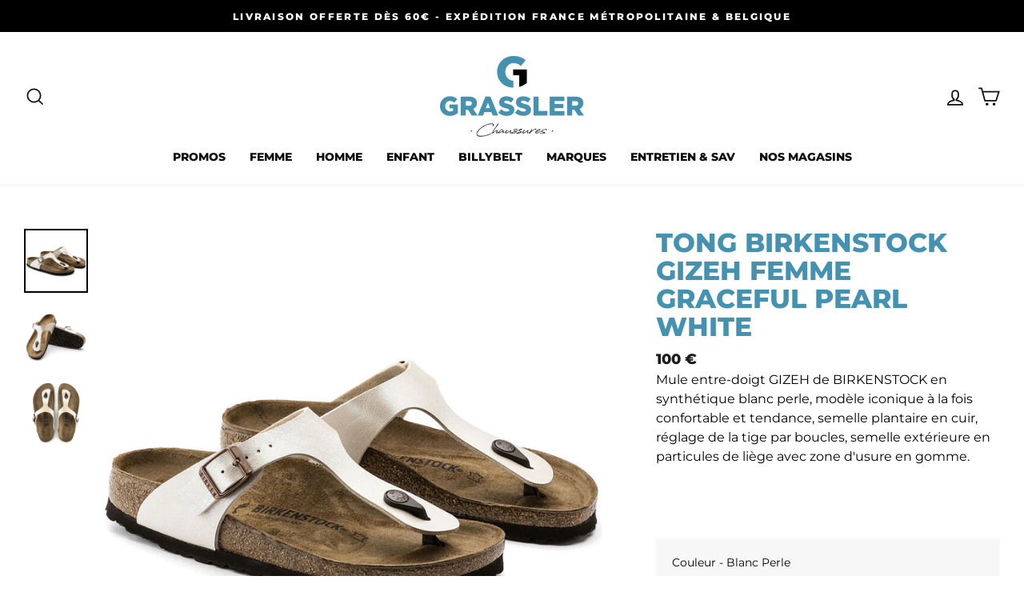

--- FILE ---
content_type: text/html; charset=utf-8
request_url: https://www.grassler.fr/products/birkenstock-gizeh-femme-blanc-perle
body_size: 54251
content:
<!doctype html>
<html class="no-js" lang="fr">
<head>
  <!-- Global site tag (gtag.js) - Google Analytics -->
<script async src="https://www.googletagmanager.com/gtag/js?id=G-QYV65BKPB5"></script>
<script>
  window.dataLayer = window.dataLayer || [];
  function gtag(){dataLayer.push(arguments);}
  gtag('js', new Date());

  gtag('config', 'G-QYV65BKPB5');
</script>
  <!-- Google Tag Manager -->
<script>    
			window.dataLayer = window.dataLayer || [];
</script>  
<script>(function(w,d,s,l,i){w[l]=w[l]||[];w[l].push({'gtm.start':
new Date().getTime(),event:'gtm.js'});var f=d.getElementsByTagName(s)[0],
j=d.createElement(s),dl=l!='dataLayer'?'&l='+l:'';j.async=true;j.src=
'https://www.googletagmanager.com/gtm.js?id='+i+dl;f.parentNode.insertBefore(j,f);
})(window,document,'script','dataLayer','GTM-K5PL8RF');</script>
<!-- End Google Tag Manager -->
  <meta charset="utf-8">
  <meta http-equiv="X-UA-Compatible" content="IE=edge,chrome=1">
  <meta name="viewport" content="width=device-width,initial-scale=1">
  <meta name="theme-color" content="#4591b0">
  <link rel="canonical" href="https://www.grassler.fr/products/birkenstock-gizeh-femme-blanc-perle">
  <meta name="google-site-verification" content="4GgM2LLrrJQNN_sVqNDjPRc3C1E3Y7Yjk0WZ3RhBQig" />
  <meta name="google-site-verification" content="j4pSoKlMqZvoPhDprJHOq83XypjZyUa0cJ98vaQZsCY" /><link rel="shortcut icon" href="//www.grassler.fr/cdn/shop/files/favicon_32x32.png?v=1614329521" type="image/png" /><title>Tong BIRKENSTOCK GIZEH Femme Graceful Pearl White | Chaussures Grassler&nbsp;</title>
<meta name="description" content="Mule entre-doigt GIZEH de BIRKENSTOCK en synthétique blanc perle, modèle iconique à la fois confortable et tendance, semelle plantaire en cuir, réglage de la tige par boucles, semelle extérieure en particules de liège avec zone d&amp;#39;usure en gomme.  Caractéristiques Modèle : Mule entre-doigt Dessus : Birko-Flor Dou"><meta property="og:site_name" content="Chaussures Grassler">
  <meta property="og:url" content="https://www.grassler.fr/products/birkenstock-gizeh-femme-blanc-perle">
  <meta property="og:title" content="Tong BIRKENSTOCK GIZEH Femme Graceful Pearl White">
  <meta property="og:type" content="product">
  <meta property="og:description" content="Mule entre-doigt GIZEH de BIRKENSTOCK en synthétique blanc perle, modèle iconique à la fois confortable et tendance, semelle plantaire en cuir, réglage de la tige par boucles, semelle extérieure en particules de liège avec zone d&#39;usure en gomme.  Caractéristiques Modèle : Mule entre-doigt Dessus : Birko-Flor Dou"><meta property="og:image" content="http://www.grassler.fr/cdn/shop/files/943873_pair_1200x1200.jpg?v=1711448109"><meta property="og:image" content="http://www.grassler.fr/cdn/shop/files/943873_sole_1200x1200.jpg?v=1711448109"><meta property="og:image" content="http://www.grassler.fr/cdn/shop/files/943873_top_1200x1200.jpg?v=1711448110">
  <meta property="og:image:secure_url" content="https://www.grassler.fr/cdn/shop/files/943873_pair_1200x1200.jpg?v=1711448109"><meta property="og:image:secure_url" content="https://www.grassler.fr/cdn/shop/files/943873_sole_1200x1200.jpg?v=1711448109"><meta property="og:image:secure_url" content="https://www.grassler.fr/cdn/shop/files/943873_top_1200x1200.jpg?v=1711448110">
  <meta name="twitter:site" content="@">
  <meta name="twitter:card" content="summary_large_image">
  <meta name="twitter:title" content="Tong BIRKENSTOCK GIZEH Femme Graceful Pearl White">
  <meta name="twitter:description" content="Mule entre-doigt GIZEH de BIRKENSTOCK en synthétique blanc perle, modèle iconique à la fois confortable et tendance, semelle plantaire en cuir, réglage de la tige par boucles, semelle extérieure en particules de liège avec zone d&#39;usure en gomme.  Caractéristiques Modèle : Mule entre-doigt Dessus : Birko-Flor Dou">
<style data-shopify>@font-face {
  font-family: Montserrat;
  font-weight: 800;
  font-style: normal;
  font-display: swap;
  src: url("//www.grassler.fr/cdn/fonts/montserrat/montserrat_n8.853056e398b4dadf6838423edb7abaa02f651554.woff2") format("woff2"),
       url("//www.grassler.fr/cdn/fonts/montserrat/montserrat_n8.9201aba6104751e1b3e48577a5a739fc14862200.woff") format("woff");
}

  @font-face {
  font-family: Montserrat;
  font-weight: 400;
  font-style: normal;
  font-display: swap;
  src: url("//www.grassler.fr/cdn/fonts/montserrat/montserrat_n4.81949fa0ac9fd2021e16436151e8eaa539321637.woff2") format("woff2"),
       url("//www.grassler.fr/cdn/fonts/montserrat/montserrat_n4.a6c632ca7b62da89c3594789ba828388aac693fe.woff") format("woff");
}


  @font-face {
  font-family: Montserrat;
  font-weight: 600;
  font-style: normal;
  font-display: swap;
  src: url("//www.grassler.fr/cdn/fonts/montserrat/montserrat_n6.1326b3e84230700ef15b3a29fb520639977513e0.woff2") format("woff2"),
       url("//www.grassler.fr/cdn/fonts/montserrat/montserrat_n6.652f051080eb14192330daceed8cd53dfdc5ead9.woff") format("woff");
}

  @font-face {
  font-family: Montserrat;
  font-weight: 400;
  font-style: italic;
  font-display: swap;
  src: url("//www.grassler.fr/cdn/fonts/montserrat/montserrat_i4.5a4ea298b4789e064f62a29aafc18d41f09ae59b.woff2") format("woff2"),
       url("//www.grassler.fr/cdn/fonts/montserrat/montserrat_i4.072b5869c5e0ed5b9d2021e4c2af132e16681ad2.woff") format("woff");
}

  @font-face {
  font-family: Montserrat;
  font-weight: 600;
  font-style: italic;
  font-display: swap;
  src: url("//www.grassler.fr/cdn/fonts/montserrat/montserrat_i6.e90155dd2f004112a61c0322d66d1f59dadfa84b.woff2") format("woff2"),
       url("//www.grassler.fr/cdn/fonts/montserrat/montserrat_i6.41470518d8e9d7f1bcdd29a447c2397e5393943f.woff") format("woff");
}

</style><link href="//www.grassler.fr/cdn/shop/t/4/assets/theme.scss.css?v=153122533771932485071762249054" rel="stylesheet" type="text/css" media="all" />
<style data-shopify>:root {
    --typeHeaderPrimary: Montserrat;
    --typeHeaderFallback: sans-serif;
    --typeHeaderSize: 38px;
    --typeHeaderWeight: 800;
    --typeHeaderLineHeight: 1.1;
    --typeHeaderSpacing: 0.0em;

    --typeBasePrimary:Montserrat;
    --typeBaseFallback:sans-serif;
    --typeBaseSize: 16px;
    --typeBaseWeight: 400;
    --typeBaseSpacing: 0.0em;
    --typeBaseLineHeight: 1.5;

    --typeCollectionTitle: 24px;

    --iconWeight: 4px;
    --iconLinecaps: miter;

    
      --buttonRadius: 0px;
    

    --colorGridOverlayOpacity: 0.2;
  }
}</style><script>
    document.documentElement.className = document.documentElement.className.replace('no-js', 'js');

    window.theme = window.theme || {};
    theme.routes = {
      cart: "/cart",
      cartAdd: "/cart/add.js",
      cartChange: "/cart/change"
    };
    theme.strings = {
      soldOut: "Épuisé",
      unavailable: "Non disponible",
      stockLabel: "[count] en stock",
      willNotShipUntil: "Sera expédié après [date]",
      willBeInStockAfter: "Sera en stock à compter de [date]",
      waitingForStock: "Inventaire sur le chemin",
      savePrice: "Économisez [saved_amount]",
      cartEmpty: "Votre panier est vide.",
      cartTermsConfirmation: "Vous devez accepter les conditions générales de vente pour continuer votre commande.",
      messageStockAvailable: "En stock, expédié sous 48 heures",
      messageStockSoldOut: "Produit indisponible"
    };
    theme.settings = {
      dynamicVariantsEnable: true,
      dynamicVariantType: "button",
      cartType: "drawer",
      moneyFormat: "{{amount_with_comma_separator}} €",
      saveType: "dollar",
      recentlyViewedEnabled: false,
      predictiveSearch: true,
      predictiveSearchType: "product,article,page,collection",
      inventoryThreshold: 10,
      quickView: true,
      themeName: 'Impulse',
      themeVersion: "3.3.0"
    };
  </script>

  
<!-- starapps_core_start -->
<!-- This code is automatically managed by StarApps Studio -->
<!-- Please contact support@starapps.studio for any help -->
<!-- File location: snippets/starapps-core.liquid -->



<!-- starapps_core_end -->
<script>window.performance && window.performance.mark && window.performance.mark('shopify.content_for_header.start');</script><meta name="google-site-verification" content="bT90EOVBGRBMe5kOdW1gCjFhWEJ6K-S8Y9sNrw-zG58">
<meta id="shopify-digital-wallet" name="shopify-digital-wallet" content="/30168612963/digital_wallets/dialog">
<link rel="alternate" type="application/json+oembed" href="https://www.grassler.fr/products/birkenstock-gizeh-femme-blanc-perle.oembed">
<script async="async" src="/checkouts/internal/preloads.js?locale=fr-FR"></script>
<script id="shopify-features" type="application/json">{"accessToken":"ac67dff66dbc7c1dfbe146927749dcbf","betas":["rich-media-storefront-analytics"],"domain":"www.grassler.fr","predictiveSearch":true,"shopId":30168612963,"locale":"fr"}</script>
<script>var Shopify = Shopify || {};
Shopify.shop = "grassler.myshopify.com";
Shopify.locale = "fr";
Shopify.currency = {"active":"EUR","rate":"1.0"};
Shopify.country = "FR";
Shopify.theme = {"name":"Grassler","id":83735412835,"schema_name":"Impulse","schema_version":"3.3.0","theme_store_id":857,"role":"main"};
Shopify.theme.handle = "null";
Shopify.theme.style = {"id":null,"handle":null};
Shopify.cdnHost = "www.grassler.fr/cdn";
Shopify.routes = Shopify.routes || {};
Shopify.routes.root = "/";</script>
<script type="module">!function(o){(o.Shopify=o.Shopify||{}).modules=!0}(window);</script>
<script>!function(o){function n(){var o=[];function n(){o.push(Array.prototype.slice.apply(arguments))}return n.q=o,n}var t=o.Shopify=o.Shopify||{};t.loadFeatures=n(),t.autoloadFeatures=n()}(window);</script>
<script id="shop-js-analytics" type="application/json">{"pageType":"product"}</script>
<script defer="defer" async type="module" src="//www.grassler.fr/cdn/shopifycloud/shop-js/modules/v2/client.init-shop-cart-sync_CfnabTz1.fr.esm.js"></script>
<script defer="defer" async type="module" src="//www.grassler.fr/cdn/shopifycloud/shop-js/modules/v2/chunk.common_1HJ87NEU.esm.js"></script>
<script defer="defer" async type="module" src="//www.grassler.fr/cdn/shopifycloud/shop-js/modules/v2/chunk.modal_BHK_cQfO.esm.js"></script>
<script type="module">
  await import("//www.grassler.fr/cdn/shopifycloud/shop-js/modules/v2/client.init-shop-cart-sync_CfnabTz1.fr.esm.js");
await import("//www.grassler.fr/cdn/shopifycloud/shop-js/modules/v2/chunk.common_1HJ87NEU.esm.js");
await import("//www.grassler.fr/cdn/shopifycloud/shop-js/modules/v2/chunk.modal_BHK_cQfO.esm.js");

  window.Shopify.SignInWithShop?.initShopCartSync?.({"fedCMEnabled":true,"windoidEnabled":true});

</script>
<script id="__st">var __st={"a":30168612963,"offset":3600,"reqid":"a1192096-92e1-4342-b2da-b0913c016d97-1769709388","pageurl":"www.grassler.fr\/products\/birkenstock-gizeh-femme-blanc-perle","u":"dc799803f3b4","p":"product","rtyp":"product","rid":6597880873059};</script>
<script>window.ShopifyPaypalV4VisibilityTracking = true;</script>
<script id="captcha-bootstrap">!function(){'use strict';const t='contact',e='account',n='new_comment',o=[[t,t],['blogs',n],['comments',n],[t,'customer']],c=[[e,'customer_login'],[e,'guest_login'],[e,'recover_customer_password'],[e,'create_customer']],r=t=>t.map((([t,e])=>`form[action*='/${t}']:not([data-nocaptcha='true']) input[name='form_type'][value='${e}']`)).join(','),a=t=>()=>t?[...document.querySelectorAll(t)].map((t=>t.form)):[];function s(){const t=[...o],e=r(t);return a(e)}const i='password',u='form_key',d=['recaptcha-v3-token','g-recaptcha-response','h-captcha-response',i],f=()=>{try{return window.sessionStorage}catch{return}},m='__shopify_v',_=t=>t.elements[u];function p(t,e,n=!1){try{const o=window.sessionStorage,c=JSON.parse(o.getItem(e)),{data:r}=function(t){const{data:e,action:n}=t;return t[m]||n?{data:e,action:n}:{data:t,action:n}}(c);for(const[e,n]of Object.entries(r))t.elements[e]&&(t.elements[e].value=n);n&&o.removeItem(e)}catch(o){console.error('form repopulation failed',{error:o})}}const l='form_type',E='cptcha';function T(t){t.dataset[E]=!0}const w=window,h=w.document,L='Shopify',v='ce_forms',y='captcha';let A=!1;((t,e)=>{const n=(g='f06e6c50-85a8-45c8-87d0-21a2b65856fe',I='https://cdn.shopify.com/shopifycloud/storefront-forms-hcaptcha/ce_storefront_forms_captcha_hcaptcha.v1.5.2.iife.js',D={infoText:'Protégé par hCaptcha',privacyText:'Confidentialité',termsText:'Conditions'},(t,e,n)=>{const o=w[L][v],c=o.bindForm;if(c)return c(t,g,e,D).then(n);var r;o.q.push([[t,g,e,D],n]),r=I,A||(h.body.append(Object.assign(h.createElement('script'),{id:'captcha-provider',async:!0,src:r})),A=!0)});var g,I,D;w[L]=w[L]||{},w[L][v]=w[L][v]||{},w[L][v].q=[],w[L][y]=w[L][y]||{},w[L][y].protect=function(t,e){n(t,void 0,e),T(t)},Object.freeze(w[L][y]),function(t,e,n,w,h,L){const[v,y,A,g]=function(t,e,n){const i=e?o:[],u=t?c:[],d=[...i,...u],f=r(d),m=r(i),_=r(d.filter((([t,e])=>n.includes(e))));return[a(f),a(m),a(_),s()]}(w,h,L),I=t=>{const e=t.target;return e instanceof HTMLFormElement?e:e&&e.form},D=t=>v().includes(t);t.addEventListener('submit',(t=>{const e=I(t);if(!e)return;const n=D(e)&&!e.dataset.hcaptchaBound&&!e.dataset.recaptchaBound,o=_(e),c=g().includes(e)&&(!o||!o.value);(n||c)&&t.preventDefault(),c&&!n&&(function(t){try{if(!f())return;!function(t){const e=f();if(!e)return;const n=_(t);if(!n)return;const o=n.value;o&&e.removeItem(o)}(t);const e=Array.from(Array(32),(()=>Math.random().toString(36)[2])).join('');!function(t,e){_(t)||t.append(Object.assign(document.createElement('input'),{type:'hidden',name:u})),t.elements[u].value=e}(t,e),function(t,e){const n=f();if(!n)return;const o=[...t.querySelectorAll(`input[type='${i}']`)].map((({name:t})=>t)),c=[...d,...o],r={};for(const[a,s]of new FormData(t).entries())c.includes(a)||(r[a]=s);n.setItem(e,JSON.stringify({[m]:1,action:t.action,data:r}))}(t,e)}catch(e){console.error('failed to persist form',e)}}(e),e.submit())}));const S=(t,e)=>{t&&!t.dataset[E]&&(n(t,e.some((e=>e===t))),T(t))};for(const o of['focusin','change'])t.addEventListener(o,(t=>{const e=I(t);D(e)&&S(e,y())}));const B=e.get('form_key'),M=e.get(l),P=B&&M;t.addEventListener('DOMContentLoaded',(()=>{const t=y();if(P)for(const e of t)e.elements[l].value===M&&p(e,B);[...new Set([...A(),...v().filter((t=>'true'===t.dataset.shopifyCaptcha))])].forEach((e=>S(e,t)))}))}(h,new URLSearchParams(w.location.search),n,t,e,['guest_login'])})(!0,!0)}();</script>
<script integrity="sha256-4kQ18oKyAcykRKYeNunJcIwy7WH5gtpwJnB7kiuLZ1E=" data-source-attribution="shopify.loadfeatures" defer="defer" src="//www.grassler.fr/cdn/shopifycloud/storefront/assets/storefront/load_feature-a0a9edcb.js" crossorigin="anonymous"></script>
<script data-source-attribution="shopify.dynamic_checkout.dynamic.init">var Shopify=Shopify||{};Shopify.PaymentButton=Shopify.PaymentButton||{isStorefrontPortableWallets:!0,init:function(){window.Shopify.PaymentButton.init=function(){};var t=document.createElement("script");t.src="https://www.grassler.fr/cdn/shopifycloud/portable-wallets/latest/portable-wallets.fr.js",t.type="module",document.head.appendChild(t)}};
</script>
<script data-source-attribution="shopify.dynamic_checkout.buyer_consent">
  function portableWalletsHideBuyerConsent(e){var t=document.getElementById("shopify-buyer-consent"),n=document.getElementById("shopify-subscription-policy-button");t&&n&&(t.classList.add("hidden"),t.setAttribute("aria-hidden","true"),n.removeEventListener("click",e))}function portableWalletsShowBuyerConsent(e){var t=document.getElementById("shopify-buyer-consent"),n=document.getElementById("shopify-subscription-policy-button");t&&n&&(t.classList.remove("hidden"),t.removeAttribute("aria-hidden"),n.addEventListener("click",e))}window.Shopify?.PaymentButton&&(window.Shopify.PaymentButton.hideBuyerConsent=portableWalletsHideBuyerConsent,window.Shopify.PaymentButton.showBuyerConsent=portableWalletsShowBuyerConsent);
</script>
<script data-source-attribution="shopify.dynamic_checkout.cart.bootstrap">document.addEventListener("DOMContentLoaded",(function(){function t(){return document.querySelector("shopify-accelerated-checkout-cart, shopify-accelerated-checkout")}if(t())Shopify.PaymentButton.init();else{new MutationObserver((function(e,n){t()&&(Shopify.PaymentButton.init(),n.disconnect())})).observe(document.body,{childList:!0,subtree:!0})}}));
</script>
<script id='scb4127' type='text/javascript' async='' src='https://www.grassler.fr/cdn/shopifycloud/privacy-banner/storefront-banner.js'></script>
<script>window.performance && window.performance.mark && window.performance.mark('shopify.content_for_header.end');</script>

  <script src="//www.grassler.fr/cdn/shop/t/4/assets/vendor-scripts-v7.js?v=133515498085694311001606322662" defer="defer"></script><script src="//www.grassler.fr/cdn/shop/t/4/assets/theme.js?v=95846297110633411351608734119" defer="defer"></script><style>

    .primenWrapper ul, ol {
        display: block;
        margin-block-start: 1em;
        margin-block-end: 1em;
        margin-inline-start: 0px;
        margin-inline-end: 0px;
        padding-inline-start: 40px;
        list-style-type: revert;
    }
    .primenWrapper li {
        list-style: inherit;
        list-style-position: inside;
    }

    .prime-d-block{display:block;}
    .prime-d-inline-block{display:inline-block;}
						
    .prime-align-middle{vertical-align:middle;}
    .prime-align-top {vertical-align: top;}
    
    .prime-m-0{margin: 0rem;} 
    .prime-mr-0{margin-right: 0rem;} 
    .prime-ml-0{margin-left: 0rem;}
    .prime-mt-0{margin-top: 0rem;}
    .prime-mb-0{margin-bottom: 0rem;}
    
    .prime-m-1{margin: .25rem;} 
    .prime-mr-1{margin-right: .25rem;} 
    .prime-ml-1{margin-left: .25rem;}
    .prime-mt-1{margin-top: .25rem;}
    .prime-mb-1{margin-bottom: .25rem;}

    .prime-m-2{margin: .5rem;} 
    .prime-mr-2{margin-right: .5rem;} 
    .prime-ml-2{margin-left: .5rem;}
    .prime-mt-2{margin-top: .5rem;}
    .prime-mb-2{margin-bottom: .5rem;}

    .prime-m-3{margin: 1em;} 
    .prime-mr-3{margin-right: 1rem;} 
    .prime-ml-3{margin-left: 1rem;}
    .prime-mt-3{margin-top: 1rem;}
    .prime-mb-3{margin-bottom: 1rem;}

    .prime-m-4{margin: 1.5rem;} 
    .prime-mr-4{margin-right: 1.5rem;} 
    .prime-ml-4{margin-left: 1.5rem;}
    .prime-mt-4{margin-top: 1.5rem;}
    .prime-mb-4{margin-bottom: 1.5rem;}

    .prime-m-5{margin: 3rem;} 
    .prime-mr-5{margin-right: 3rem;} 
    .prime-ml-5{margin-left: 3rem;}
    .prime-mt-5{margin-top: 3rem;}
    .prime-mb-5{margin-bottom: 3rem;}

    .prime-p-0{padding: 0rem;} 
    .prime-pr-0{padding-right: 0rem;} 
    .prime-pl-0{padding-left: 0rem;}
    .prime-pt-0{padding-top: 0rem;}
    .prime-pb-0{padding-bottom: 0rem;}
    
    .prime-p-1{padding: .25rem;} 
    .prime-pr-1{padding-right: .25rem;} 
    .prime-pl-1{padding-left: .25rem;}
    .prime-pt-1{padding-top: .25rem;}
    .prime-pb-1{padding-bottom: .25rem;}

    .prime-p-2{padding: .5rem;} 
    .prime-pr-2{padding-right: .5rem;} 
    .prime-pl-2{padding-left: .5rem;}
    .prime-pt-2{padding-top: .5rem;}
    .prime-pb-2{padding-bottom: .5rem;}

    .prime-p-3{padding: 1em;} 
    .prime-pr-3{padding-right: 1rem;} 
    .prime-pl-3{padding-left: 1rem;}
    .prime-pt-3{padding-top: 1rem;}
    .prime-pb-3{padding-bottom: 1rem;}

    .prime-p-4{padding: 1.5rem;} 
    .prime-pr-4{padding-right: 1.5rem;} 
    .prime-pl-4{padding-left: 1.5rem;}
    .prime-pt-4{padding-top: 1.5rem;}
    .prime-pb-4{padding-bottom: 1.5rem;}

    .prime-p-5{padding: 3rem;} 
    .prime-pr-5{padding-right: 3rem;} 
    .prime-pl-5{padding-left: 3rem;}
    .prime-pt-5{padding-top: 3rem;}
    .prime-pb-5{padding-bottom: 3rem;}

    .prime-px-2{padding-left:.5rem;padding-right:.5rem;}
    .prime-py-1{padding-top:.25rem;padding-bottom:.25rem;}
    .prime-mx-auto{margin-left: auto;margin-right: auto;}
    .prime-text-center{text-align:center;}
    .prime-text-left{text-align:left;}

    .prime-px-0{padding-left:0px !important;padding-right:0px !important;}

    .primebanPhotoOuter {line-height: 0px;}

    @-ms-viewport{width:device-width}html{box-sizing:border-box;-ms-overflow-style:scrollbar}*,::after,::before{box-sizing:inherit}.prime-container{width:100%;padding-right:15px;padding-left:15px;margin-right:auto;margin-left:auto}@media (min-width:576px){.prime-container{max-width:540px}}@media (min-width:768px){.prime-container{max-width:720px}}@media (min-width:992px){.prime-container{max-width:960px}}@media (min-width:1200px){.prime-container{max-width:1140px}}.prime-container-fluid{width:100%;padding-right:15px;padding-left:15px;margin-right:auto;margin-left:auto}.prime-row{display:-ms-flexbox;display:flex;-ms-flex-wrap:wrap;flex-wrap:wrap;margin-right:-15px;margin-left:-15px}.prime-no-gutters{margin-right:0;margin-left:0}.prime-no-gutters>.col,.prime-no-gutters>[class*=col-]{padding-right:0;padding-left:0}.prime-col,.prime-col-1,.prime-col-10,.prime-col-11,.prime-col-12,.prime-col-2,.prime-col-3,.prime-col-4,.prime-col-5,.prime-col-6,.prime-col-7,.prime-col-8,.prime-col-9,.prime-col-auto,.prime-col-lg,.prime-col-lg-1,.prime-col-lg-10,.prime-col-lg-11,.prime-col-lg-12,.prime-col-lg-2,.prime-col-lg-3,.prime-col-lg-4,.prime-col-lg-5,.prime-col-lg-6,.prime-col-lg-7,.prime-col-lg-8,.prime-col-lg-9,.prime-col-lg-auto,.prime-col-md,.prime-col-md-1,.prime-col-md-10,.prime-col-md-11,.prime-col-md-12,.prime-col-md-2,.prime-col-md-3,.prime-col-md-4,.prime-col-md-5,.prime-col-md-6,.prime-col-md-7,.prime-col-md-8,.prime-col-md-9,.prime-col-md-auto,.prime-col-sm,.prime-col-sm-1,.prime-col-sm-10,.prime-col-sm-11,.prime-col-sm-12,.prime-col-sm-2,.prime-col-sm-3,.prime-col-sm-4,.prime-col-sm-5,.prime-col-sm-6,.prime-col-sm-7,.prime-col-sm-8,.prime-col-sm-9,.prime-col-sm-auto,.prime-col-xl,.prime-col-xl-1,.prime-col-xl-10,.prime-col-xl-11,.prime-col-xl-12,.prime-col-xl-2,.prime-col-xl-3,.prime-col-xl-4,.prime-col-xl-5,.prime-col-xl-6,.prime-col-xl-7,.prime-col-xl-8,.prime-col-xl-9,.prime-col-xl-auto{position:relative;width:100%;min-height:1px;padding-right:15px;padding-left:15px}.prime-col{-ms-flex-preferred-size:0;flex-basis:0;-ms-flex-positive:1;flex-grow:1;max-width:100%}.prime-col-auto{-ms-flex:0 0 auto;flex:0 0 auto;width:auto;max-width:none}.prime-col-1{-ms-flex:0 0 8.333333%;flex:0 0 8.333333%;max-width:8.333333%}.prime-col-2{-ms-flex:0 0 16.666667%;flex:0 0 16.666667%;max-width:16.666667%}.prime-col-3{-ms-flex:0 0 25%;flex:0 0 25%;max-width:25%}.prime-col-4{-ms-flex:0 0 33.333333%;flex:0 0 33.333333%;max-width:33.333333%}.prime-col-5{-ms-flex:0 0 41.666667%;flex:0 0 41.666667%;max-width:41.666667%}.prime-col-6{-ms-flex:0 0 50%;flex:0 0 50%;max-width:50%}.prime-col-7{-ms-flex:0 0 58.333333%;flex:0 0 58.333333%;max-width:58.333333%}.prime-col-8{-ms-flex:0 0 66.666667%;flex:0 0 66.666667%;max-width:66.666667%}.prime-col-9{-ms-flex:0 0 75%;flex:0 0 75%;max-width:75%}.prime-col-10{-ms-flex:0 0 83.333333%;flex:0 0 83.333333%;max-width:83.333333%}.prime-col-11{-ms-flex:0 0 91.666667%;flex:0 0 91.666667%;max-width:91.666667%}.prime-col-12{-ms-flex:0 0 100%;flex:0 0 100%;max-width:100%}.prime-order-first{-ms-flex-order:-1;order:-1}.prime-order-last{-ms-flex-order:13;order:13}.prime-order-0{-ms-flex-order:0;order:0}.prime-order-1{-ms-flex-order:1;order:1}.prime-order-2{-ms-flex-order:2;order:2}.prime-order-3{-ms-flex-order:3;order:3}.prime-order-4{-ms-flex-order:4;order:4}.prime-order-5{-ms-flex-order:5;order:5}.prime-order-6{-ms-flex-order:6;order:6}.prime-order-7{-ms-flex-order:7;order:7}.prime-order-8{-ms-flex-order:8;order:8}.prime-order-9{-ms-flex-order:9;order:9}.prime-order-10{-ms-flex-order:10;order:10}.prime-order-11{-ms-flex-order:11;order:11}.prime-order-12{-ms-flex-order:12;order:12}.prime-offset-1{margin-left:8.333333%}.prime-offset-2{margin-left:16.666667%}.prime-offset-3{margin-left:25%}.prime-offset-4{margin-left:33.333333%}.prime-offset-5{margin-left:41.666667%}.prime-offset-6{margin-left:50%}.prime-offset-7{margin-left:58.333333%}.prime-offset-8{margin-left:66.666667%}.prime-offset-9{margin-left:75%}.prime-offset-10{margin-left:83.333333%}.prime-offset-11{margin-left:91.666667%}@media (min-width:576px){.prime-col-sm{-ms-flex-preferred-size:0;flex-basis:0;-ms-flex-positive:1;flex-grow:1;max-width:100%}.prime-col-sm-auto{-ms-flex:0 0 auto;flex:0 0 auto;width:auto;max-width:none}.prime-col-sm-1{-ms-flex:0 0 8.333333%;flex:0 0 8.333333%;max-width:8.333333%}.prime-col-sm-2{-ms-flex:0 0 16.666667%;flex:0 0 16.666667%;max-width:16.666667%}.prime-col-sm-3{-ms-flex:0 0 25%;flex:0 0 25%;max-width:25%}.prime-col-sm-4{-ms-flex:0 0 33.333333%;flex:0 0 33.333333%;max-width:33.333333%}.prime-col-sm-5{-ms-flex:0 0 41.666667%;flex:0 0 41.666667%;max-width:41.666667%}.prime-col-sm-6{-ms-flex:0 0 50%;flex:0 0 50%;max-width:50%}.prime-col-sm-7{-ms-flex:0 0 58.333333%;flex:0 0 58.333333%;max-width:58.333333%}.prime-col-sm-8{-ms-flex:0 0 66.666667%;flex:0 0 66.666667%;max-width:66.666667%}.prime-col-sm-9{-ms-flex:0 0 75%;flex:0 0 75%;max-width:75%}.prime-col-sm-10{-ms-flex:0 0 83.333333%;flex:0 0 83.333333%;max-width:83.333333%}.prime-col-sm-11{-ms-flex:0 0 91.666667%;flex:0 0 91.666667%;max-width:91.666667%}.prime-col-sm-12{-ms-flex:0 0 100%;flex:0 0 100%;max-width:100%}.prime-order-sm-first{-ms-flex-order:-1;order:-1}.prime-order-sm-last{-ms-flex-order:13;order:13}.prime-order-sm-0{-ms-flex-order:0;order:0}.prime-order-sm-1{-ms-flex-order:1;order:1}.prime-order-sm-2{-ms-flex-order:2;order:2}.prime-order-sm-3{-ms-flex-order:3;order:3}.prime-order-sm-4{-ms-flex-order:4;order:4}.prime-order-sm-5{-ms-flex-order:5;order:5}.prime-order-sm-6{-ms-flex-order:6;order:6}.prime-order-sm-7{-ms-flex-order:7;order:7}.prime-order-sm-8{-ms-flex-order:8;order:8}.prime-order-sm-9{-ms-flex-order:9;order:9}.prime-order-sm-10{-ms-flex-order:10;order:10}.prime-order-sm-11{-ms-flex-order:11;order:11}.prime-order-sm-12{-ms-flex-order:12;order:12}.prime-offset-sm-0{margin-left:0}.prime-offset-sm-1{margin-left:8.333333%}.prime-offset-sm-2{margin-left:16.666667%}.prime-offset-sm-3{margin-left:25%}.prime-offset-sm-4{margin-left:33.333333%}.prime-offset-sm-5{margin-left:41.666667%}.prime-offset-sm-6{margin-left:50%}.prime-offset-sm-7{margin-left:58.333333%}.prime-offset-sm-8{margin-left:66.666667%}.prime-offset-sm-9{margin-left:75%}.prime-offset-sm-10{margin-left:83.333333%}.prime-offset-sm-11{margin-left:91.666667%}}@media (min-width:768px){.prime-col-md{-ms-flex-preferred-size:0;flex-basis:0;-ms-flex-positive:1;flex-grow:1;max-width:100%}.prime-col-md-auto{-ms-flex:0 0 auto;flex:0 0 auto;width:auto;max-width:none}.prime-col-md-1{-ms-flex:0 0 8.333333%;flex:0 0 8.333333%;max-width:8.333333%}.prime-col-md-2{-ms-flex:0 0 16.666667%;flex:0 0 16.666667%;max-width:16.666667%}.prime-col-md-3{-ms-flex:0 0 25%;flex:0 0 25%;max-width:25%}.prime-col-md-4{-ms-flex:0 0 33.333333%;flex:0 0 33.333333%;max-width:33.333333%}.prime-col-md-5{-ms-flex:0 0 41.666667%;flex:0 0 41.666667%;max-width:41.666667%}.prime-col-md-6{-ms-flex:0 0 50%;flex:0 0 50%;max-width:50%}.prime-col-md-7{-ms-flex:0 0 58.333333%;flex:0 0 58.333333%;max-width:58.333333%}.prime-col-md-8{-ms-flex:0 0 66.666667%;flex:0 0 66.666667%;max-width:66.666667%}.prime-col-md-9{-ms-flex:0 0 75%;flex:0 0 75%;max-width:75%}.prime-col-md-10{-ms-flex:0 0 83.333333%;flex:0 0 83.333333%;max-width:83.333333%}.prime-col-md-11{-ms-flex:0 0 91.666667%;flex:0 0 91.666667%;max-width:91.666667%}.prime-col-md-12{-ms-flex:0 0 100%;flex:0 0 100%;max-width:100%}.prime-order-md-first{-ms-flex-order:-1;order:-1}.prime-order-md-last{-ms-flex-order:13;order:13}.prime-order-md-0{-ms-flex-order:0;order:0}.prime-order-md-1{-ms-flex-order:1;order:1}.prime-order-md-2{-ms-flex-order:2;order:2}.prime-order-md-3{-ms-flex-order:3;order:3}.prime-order-md-4{-ms-flex-order:4;order:4}.prime-order-md-5{-ms-flex-order:5;order:5}.prime-order-md-6{-ms-flex-order:6;order:6}.prime-order-md-7{-ms-flex-order:7;order:7}.prime-order-md-8{-ms-flex-order:8;order:8}.prime-order-md-9{-ms-flex-order:9;order:9}.prime-order-md-10{-ms-flex-order:10;order:10}.prime-order-md-11{-ms-flex-order:11;order:11}.prime-order-md-12{-ms-flex-order:12;order:12}.prime-offset-md-0{margin-left:0}.prime-offset-md-1{margin-left:8.333333%}.prime-offset-md-2{margin-left:16.666667%}.prime-offset-md-3{margin-left:25%}.prime-offset-md-4{margin-left:33.333333%}.prime-offset-md-5{margin-left:41.666667%}.prime-offset-md-6{margin-left:50%}.prime-offset-md-7{margin-left:58.333333%}.prime-offset-md-8{margin-left:66.666667%}.prime-offset-md-9{margin-left:75%}.prime-offset-md-10{margin-left:83.333333%}.prime-offset-md-11{margin-left:91.666667%}}@media (min-width:992px){.prime-col-lg{-ms-flex-preferred-size:0;flex-basis:0;-ms-flex-positive:1;flex-grow:1;max-width:100%}.prime-col-lg-auto{-ms-flex:0 0 auto;flex:0 0 auto;width:auto;max-width:none}.prime-col-lg-1{-ms-flex:0 0 8.333333%;flex:0 0 8.333333%;max-width:8.333333%}.prime-col-lg-2{-ms-flex:0 0 16.666667%;flex:0 0 16.666667%;max-width:16.666667%}.prime-col-lg-3{-ms-flex:0 0 25%;flex:0 0 25%;max-width:25%}.prime-col-lg-4{-ms-flex:0 0 33.333333%;flex:0 0 33.333333%;max-width:33.333333%}.prime-col-lg-5{-ms-flex:0 0 41.666667%;flex:0 0 41.666667%;max-width:41.666667%}.prime-col-lg-6{-ms-flex:0 0 50%;flex:0 0 50%;max-width:50%}.prime-col-lg-7{-ms-flex:0 0 58.333333%;flex:0 0 58.333333%;max-width:58.333333%}.prime-col-lg-8{-ms-flex:0 0 66.666667%;flex:0 0 66.666667%;max-width:66.666667%}.prime-col-lg-9{-ms-flex:0 0 75%;flex:0 0 75%;max-width:75%}.prime-col-lg-10{-ms-flex:0 0 83.333333%;flex:0 0 83.333333%;max-width:83.333333%}.prime-col-lg-11{-ms-flex:0 0 91.666667%;flex:0 0 91.666667%;max-width:91.666667%}.prime-col-lg-12{-ms-flex:0 0 100%;flex:0 0 100%;max-width:100%}.prime-order-lg-first{-ms-flex-order:-1;order:-1}.prime-order-lg-last{-ms-flex-order:13;order:13}.prime-order-lg-0{-ms-flex-order:0;order:0}.prime-order-lg-1{-ms-flex-order:1;order:1}.prime-order-lg-2{-ms-flex-order:2;order:2}.prime-order-lg-3{-ms-flex-order:3;order:3}.prime-order-lg-4{-ms-flex-order:4;order:4}.prime-order-lg-5{-ms-flex-order:5;order:5}.prime-order-lg-6{-ms-flex-order:6;order:6}.prime-order-lg-7{-ms-flex-order:7;order:7}.prime-order-lg-8{-ms-flex-order:8;order:8}.prime-order-lg-9{-ms-flex-order:9;order:9}.prime-order-lg-10{-ms-flex-order:10;order:10}.prime-order-lg-11{-ms-flex-order:11;order:11}.prime-order-lg-12{-ms-flex-order:12;order:12}.prime-offset-lg-0{margin-left:0}.prime-offset-lg-1{margin-left:8.333333%}.prime-offset-lg-2{margin-left:16.666667%}.prime-offset-lg-3{margin-left:25%}.prime-offset-lg-4{margin-left:33.333333%}.prime-offset-lg-5{margin-left:41.666667%}.prime-offset-lg-6{margin-left:50%}.prime-offset-lg-7{margin-left:58.333333%}.prime-offset-lg-8{margin-left:66.666667%}.prime-offset-lg-9{margin-left:75%}.prime-offset-lg-10{margin-left:83.333333%}.prime-offset-lg-11{margin-left:91.666667%}}@media (min-width:1200px){.prime-col-xl{-ms-flex-preferred-size:0;flex-basis:0;-ms-flex-positive:1;flex-grow:1;max-width:100%}.prime-col-xl-auto{-ms-flex:0 0 auto;flex:0 0 auto;width:auto;max-width:none}.prime-col-xl-1{-ms-flex:0 0 8.333333%;flex:0 0 8.333333%;max-width:8.333333%}.prime-col-xl-2{-ms-flex:0 0 16.666667%;flex:0 0 16.666667%;max-width:16.666667%}.prime-col-xl-3{-ms-flex:0 0 25%;flex:0 0 25%;max-width:25%}.prime-col-xl-4{-ms-flex:0 0 33.333333%;flex:0 0 33.333333%;max-width:33.333333%}.prime-col-xl-5{-ms-flex:0 0 41.666667%;flex:0 0 41.666667%;max-width:41.666667%}.prime-col-xl-6{-ms-flex:0 0 50%;flex:0 0 50%;max-width:50%}.prime-col-xl-7{-ms-flex:0 0 58.333333%;flex:0 0 58.333333%;max-width:58.333333%}.prime-col-xl-8{-ms-flex:0 0 66.666667%;flex:0 0 66.666667%;max-width:66.666667%}.prime-col-xl-9{-ms-flex:0 0 75%;flex:0 0 75%;max-width:75%}.prime-col-xl-10{-ms-flex:0 0 83.333333%;flex:0 0 83.333333%;max-width:83.333333%}.prime-col-xl-11{-ms-flex:0 0 91.666667%;flex:0 0 91.666667%;max-width:91.666667%}.prime-col-xl-12{-ms-flex:0 0 100%;flex:0 0 100%;max-width:100%}.prime-order-xl-first{-ms-flex-order:-1;order:-1}.prime-order-xl-last{-ms-flex-order:13;order:13}.prime-order-xl-0{-ms-flex-order:0;order:0}.prime-order-xl-1{-ms-flex-order:1;order:1}.prime-order-xl-2{-ms-flex-order:2;order:2}.prime-order-xl-3{-ms-flex-order:3;order:3}.prime-order-xl-4{-ms-flex-order:4;order:4}.prime-order-xl-5{-ms-flex-order:5;order:5}.prime-order-xl-6{-ms-flex-order:6;order:6}.prime-order-xl-7{-ms-flex-order:7;order:7}.prime-order-xl-8{-ms-flex-order:8;order:8}.prime-order-xl-9{-ms-flex-order:9;order:9}.prime-order-xl-10{-ms-flex-order:10;order:10}.prime-order-xl-11{-ms-flex-order:11;order:11}.prime-order-xl-12{-ms-flex-order:12;order:12}.prime-offset-xl-0{margin-left:0}.prime-offset-xl-1{margin-left:8.333333%}.prime-offset-xl-2{margin-left:16.666667%}.prime-offset-xl-3{margin-left:25%}.prime-offset-xl-4{margin-left:33.333333%}.prime-offset-xl-5{margin-left:41.666667%}.prime-offset-xl-6{margin-left:50%}.prime-offset-xl-7{margin-left:58.333333%}.prime-offset-xl-8{margin-left:66.666667%}.prime-offset-xl-9{margin-left:75%}.prime-offset-xl-10{margin-left:83.333333%}.prime-offset-xl-11{margin-left:91.666667%}}.prime-d-none{display:none!important}.prime-d-inline{display:inline!important}.prime-d-inline-block{display:inline-block!important}.prime-d-block{display:block!important}.prime-d-table{display:table!important}.prime-d-table-row{display:table-row!important}.prime-d-table-cell{display:table-cell!important}.prime-d-flex{display:-ms-flexbox!important;display:flex!important}.prime-d-inline-flex{display:-ms-inline-flexbox!important;display:inline-flex!important}@media (min-width:576px){.prime-d-sm-none{display:none!important}.prime-d-sm-inline{display:inline!important}.prime-d-sm-inline-block{display:inline-block!important}.prime-d-sm-block{display:block!important}.prime-d-sm-table{display:table!important}.prime-d-sm-table-row{display:table-row!important}.prime-d-sm-table-cell{display:table-cell!important}.prime-d-sm-flex{display:-ms-flexbox!important;display:flex!important}.prime-d-sm-inline-flex{display:-ms-inline-flexbox!important;display:inline-flex!important}}@media (min-width:768px){.prime-d-md-none{display:none!important}.prime-d-md-inline{display:inline!important}.prime-d-md-inline-block{display:inline-block!important}.prime-d-md-block{display:block!important}.prime-d-md-table{display:table!important}.prime-d-md-table-row{display:table-row!important}.prime-d-md-table-cell{display:table-cell!important}.prime-d-md-flex{display:-ms-flexbox!important;display:flex!important}.prime-d-md-inline-flex{display:-ms-inline-flexbox!important;display:inline-flex!important}}@media (min-width:992px){.prime-d-lg-none{display:none!important}.prime-d-lg-inline{display:inline!important}.prime-d-lg-inline-block{display:inline-block!important}.prime-d-lg-block{display:block!important}.prime-d-lg-table{display:table!important}.prime-d-lg-table-row{display:table-row!important}.prime-d-lg-table-cell{display:table-cell!important}.prime-d-lg-flex{display:-ms-flexbox!important;display:flex!important}.prime-d-lg-inline-flex{display:-ms-inline-flexbox!important;display:inline-flex!important}}@media (min-width:1200px){.prime-d-xl-none{display:none!important}.prime-d-xl-inline{display:inline!important}.prime-d-xl-inline-block{display:inline-block!important}.prime-d-xl-block{display:block!important}.prime-d-xl-table{display:table!important}.prime-d-xl-table-row{display:table-row!important}.prime-d-xl-table-cell{display:table-cell!important}.prime-d-xl-flex{display:-ms-flexbox!important;display:flex!important}.prime-d-xl-inline-flex{display:-ms-inline-flexbox!important;display:inline-flex!important}}@media  print{.prime-d-print-none{display:none!important}.prime-d-print-inline{display:inline!important}.prime-d-print-inline-block{display:inline-block!important}.prime-d-print-block{display:block!important}.prime-d-print-table{display:table!important}.prime-d-print-table-row{display:table-row!important}.prime-d-print-table-cell{display:table-cell!important}.prime-d-print-flex{display:-ms-flexbox!important;display:flex!important}.prime-d-print-inline-flex{display:-ms-inline-flexbox!important;display:inline-flex!important}}.prime-flex-row{-ms-flex-direction:row!important;flex-direction:row!important}.prime-flex-column{-ms-flex-direction:column!important;flex-direction:column!important}.prime-flex-row-reverse{-ms-flex-direction:row-reverse!important;flex-direction:row-reverse!important}.prime-flex-column-reverse{-ms-flex-direction:column-reverse!important;flex-direction:column-reverse!important}.prime-flex-wrap{-ms-flex-wrap:wrap!important;flex-wrap:wrap!important}.prime-flex-nowrap{-ms-flex-wrap:nowrap!important;flex-wrap:nowrap!important}.prime-flex-wrap-reverse{-ms-flex-wrap:wrap-reverse!important;flex-wrap:wrap-reverse!important}.prime-flex-fill{-ms-flex:1 1 auto!important;flex:1 1 auto!important}.prime-flex-grow-0{-ms-flex-positive:0!important;flex-grow:0!important}.prime-flex-grow-1{-ms-flex-positive:1!important;flex-grow:1!important}.prime-flex-shrink-0{-ms-flex-negative:0!important;flex-shrink:0!important}.prime-flex-shrink-1{-ms-flex-negative:1!important;flex-shrink:1!important}.prime-justify-content-start{-ms-flex-pack:start!important;justify-content:flex-start!important}.prime-justify-content-end{-ms-flex-pack:end!important;justify-content:flex-end!important}.prime-justify-content-center{-ms-flex-pack:center!important;justify-content:center!important}.prime-justify-content-between{-ms-flex-pack:justify!important;justify-content:space-between!important}.prime-justify-content-around{-ms-flex-pack:distribute!important;justify-content:space-around!important}.prime-align-items-start{-ms-flex-align:start!important;align-items:flex-start!important}.prime-align-items-end{-ms-flex-align:end!important;align-items:flex-end!important}.prime-align-items-center{-ms-flex-align:center!important;align-items:center!important}.prime-align-items-baseline{-ms-flex-align:baseline!important;align-items:baseline!important}.prime-align-items-stretch{-ms-flex-align:stretch!important;align-items:stretch!important}.prime-align-content-start{-ms-flex-line-pack:start!important;align-content:flex-start!important}.prime-align-content-end{-ms-flex-line-pack:end!important;align-content:flex-end!important}.prime-align-content-center{-ms-flex-line-pack:center!important;align-content:center!important}.prime-align-content-between{-ms-flex-line-pack:justify!important;align-content:space-between!important}.prime-align-content-around{-ms-flex-line-pack:distribute!important;align-content:space-around!important}.prime-align-content-stretch{-ms-flex-line-pack:stretch!important;align-content:stretch!important}.prime-align-self-auto{-ms-flex-item-align:auto!important;align-self:auto!important}.prime-align-self-start{-ms-flex-item-align:start!important;align-self:flex-start!important}.prime-align-self-end{-ms-flex-item-align:end!important;align-self:flex-end!important}.prime-align-self-center{-ms-flex-item-align:center!important;align-self:center!important}.prime-align-self-baseline{-ms-flex-item-align:baseline!important;align-self:baseline!important}.prime-align-self-stretch{-ms-flex-item-align:stretch!important;align-self:stretch!important}@media (min-width:576px){.prime-flex-sm-row{-ms-flex-direction:row!important;flex-direction:row!important}.prime-flex-sm-column{-ms-flex-direction:column!important;flex-direction:column!important}.prime-flex-sm-row-reverse{-ms-flex-direction:row-reverse!important;flex-direction:row-reverse!important}.prime-flex-sm-column-reverse{-ms-flex-direction:column-reverse!important;flex-direction:column-reverse!important}.prime-flex-sm-wrap{-ms-flex-wrap:wrap!important;flex-wrap:wrap!important}.prime-flex-sm-nowrap{-ms-flex-wrap:nowrap!important;flex-wrap:nowrap!important}.prime-flex-sm-wrap-reverse{-ms-flex-wrap:wrap-reverse!important;flex-wrap:wrap-reverse!important}.prime-flex-sm-fill{-ms-flex:1 1 auto!important;flex:1 1 auto!important}.prime-flex-sm-grow-0{-ms-flex-positive:0!important;flex-grow:0!important}.prime-flex-sm-grow-1{-ms-flex-positive:1!important;flex-grow:1!important}.prime-flex-sm-shrink-0{-ms-flex-negative:0!important;flex-shrink:0!important}.prime-flex-sm-shrink-1{-ms-flex-negative:1!important;flex-shrink:1!important}.prime-justify-content-sm-start{-ms-flex-pack:start!important;justify-content:flex-start!important}.prime-justify-content-sm-end{-ms-flex-pack:end!important;justify-content:flex-end!important}.prime-justify-content-sm-center{-ms-flex-pack:center!important;justify-content:center!important}.prime-justify-content-sm-between{-ms-flex-pack:justify!important;justify-content:space-between!important}.prime-justify-content-sm-around{-ms-flex-pack:distribute!important;justify-content:space-around!important}.prime-align-items-sm-start{-ms-flex-align:start!important;align-items:flex-start!important}.prime-align-items-sm-end{-ms-flex-align:end!important;align-items:flex-end!important}.prime-align-items-sm-center{-ms-flex-align:center!important;align-items:center!important}.prime-align-items-sm-baseline{-ms-flex-align:baseline!important;align-items:baseline!important}.prime-align-items-sm-stretch{-ms-flex-align:stretch!important;align-items:stretch!important}.prime-align-content-sm-start{-ms-flex-line-pack:start!important;align-content:flex-start!important}.prime-align-content-sm-end{-ms-flex-line-pack:end!important;align-content:flex-end!important}.prime-align-content-sm-center{-ms-flex-line-pack:center!important;align-content:center!important}.prime-align-content-sm-between{-ms-flex-line-pack:justify!important;align-content:space-between!important}.prime-align-content-sm-around{-ms-flex-line-pack:distribute!important;align-content:space-around!important}.prime-align-content-sm-stretch{-ms-flex-line-pack:stretch!important;align-content:stretch!important}.prime-align-self-sm-auto{-ms-flex-item-align:auto!important;align-self:auto!important}.prime-align-self-sm-start{-ms-flex-item-align:start!important;align-self:flex-start!important}.prime-align-self-sm-end{-ms-flex-item-align:end!important;align-self:flex-end!important}.prime-align-self-sm-center{-ms-flex-item-align:center!important;align-self:center!important}.prime-align-self-sm-baseline{-ms-flex-item-align:baseline!important;align-self:baseline!important}.prime-align-self-sm-stretch{-ms-flex-item-align:stretch!important;align-self:stretch!important}}@media (min-width:768px){.prime-flex-md-row{-ms-flex-direction:row!important;flex-direction:row!important}.prime-flex-md-column{-ms-flex-direction:column!important;flex-direction:column!important}.prime-flex-md-row-reverse{-ms-flex-direction:row-reverse!important;flex-direction:row-reverse!important}.prime-flex-md-column-reverse{-ms-flex-direction:column-reverse!important;flex-direction:column-reverse!important}.prime-flex-md-wrap{-ms-flex-wrap:wrap!important;flex-wrap:wrap!important}.prime-flex-md-nowrap{-ms-flex-wrap:nowrap!important;flex-wrap:nowrap!important}.prime-flex-md-wrap-reverse{-ms-flex-wrap:wrap-reverse!important;flex-wrap:wrap-reverse!important}.prime-flex-md-fill{-ms-flex:1 1 auto!important;flex:1 1 auto!important}.prime-flex-md-grow-0{-ms-flex-positive:0!important;flex-grow:0!important}.prime-flex-md-grow-1{-ms-flex-positive:1!important;flex-grow:1!important}.prime-flex-md-shrink-0{-ms-flex-negative:0!important;flex-shrink:0!important}.prime-flex-md-shrink-1{-ms-flex-negative:1!important;flex-shrink:1!important}.prime-justify-content-md-start{-ms-flex-pack:start!important;justify-content:flex-start!important}.prime-justify-content-md-end{-ms-flex-pack:end!important;justify-content:flex-end!important}.prime-justify-content-md-center{-ms-flex-pack:center!important;justify-content:center!important}.prime-justify-content-md-between{-ms-flex-pack:justify!important;justify-content:space-between!important}.prime-justify-content-md-around{-ms-flex-pack:distribute!important;justify-content:space-around!important}.prime-align-items-md-start{-ms-flex-align:start!important;align-items:flex-start!important}.prime-align-items-md-end{-ms-flex-align:end!important;align-items:flex-end!important}.prime-align-items-md-center{-ms-flex-align:center!important;align-items:center!important}.prime-align-items-md-baseline{-ms-flex-align:baseline!important;align-items:baseline!important}.prime-align-items-md-stretch{-ms-flex-align:stretch!important;align-items:stretch!important}.prime-align-content-md-start{-ms-flex-line-pack:start!important;align-content:flex-start!important}.prime-align-content-md-end{-ms-flex-line-pack:end!important;align-content:flex-end!important}.prime-align-content-md-center{-ms-flex-line-pack:center!important;align-content:center!important}.prime-align-content-md-between{-ms-flex-line-pack:justify!important;align-content:space-between!important}.prime-align-content-md-around{-ms-flex-line-pack:distribute!important;align-content:space-around!important}.prime-align-content-md-stretch{-ms-flex-line-pack:stretch!important;align-content:stretch!important}.prime-align-self-md-auto{-ms-flex-item-align:auto!important;align-self:auto!important}.prime-align-self-md-start{-ms-flex-item-align:start!important;align-self:flex-start!important}.prime-align-self-md-end{-ms-flex-item-align:end!important;align-self:flex-end!important}.prime-align-self-md-center{-ms-flex-item-align:center!important;align-self:center!important}.prime-align-self-md-baseline{-ms-flex-item-align:baseline!important;align-self:baseline!important}.prime-align-self-md-stretch{-ms-flex-item-align:stretch!important;align-self:stretch!important}}@media (min-width:992px){.prime-flex-lg-row{-ms-flex-direction:row!important;flex-direction:row!important}.prime-flex-lg-column{-ms-flex-direction:column!important;flex-direction:column!important}.prime-flex-lg-row-reverse{-ms-flex-direction:row-reverse!important;flex-direction:row-reverse!important}.prime-flex-lg-column-reverse{-ms-flex-direction:column-reverse!important;flex-direction:column-reverse!important}.prime-flex-lg-wrap{-ms-flex-wrap:wrap!important;flex-wrap:wrap!important}.prime-flex-lg-nowrap{-ms-flex-wrap:nowrap!important;flex-wrap:nowrap!important}.prime-flex-lg-wrap-reverse{-ms-flex-wrap:wrap-reverse!important;flex-wrap:wrap-reverse!important}.prime-flex-lg-fill{-ms-flex:1 1 auto!important;flex:1 1 auto!important}.prime-flex-lg-grow-0{-ms-flex-positive:0!important;flex-grow:0!important}.prime-flex-lg-grow-1{-ms-flex-positive:1!important;flex-grow:1!important}.prime-flex-lg-shrink-0{-ms-flex-negative:0!important;flex-shrink:0!important}.prime-flex-lg-shrink-1{-ms-flex-negative:1!important;flex-shrink:1!important}.prime-justify-content-lg-start{-ms-flex-pack:start!important;justify-content:flex-start!important}.prime-justify-content-lg-end{-ms-flex-pack:end!important;justify-content:flex-end!important}.prime-justify-content-lg-center{-ms-flex-pack:center!important;justify-content:center!important}.prime-justify-content-lg-between{-ms-flex-pack:justify!important;justify-content:space-between!important}.prime-justify-content-lg-around{-ms-flex-pack:distribute!important;justify-content:space-around!important}.prime-align-items-lg-start{-ms-flex-align:start!important;align-items:flex-start!important}.prime-align-items-lg-end{-ms-flex-align:end!important;align-items:flex-end!important}.prime-align-items-lg-center{-ms-flex-align:center!important;align-items:center!important}.prime-align-items-lg-baseline{-ms-flex-align:baseline!important;align-items:baseline!important}.prime-align-items-lg-stretch{-ms-flex-align:stretch!important;align-items:stretch!important}.prime-align-content-lg-start{-ms-flex-line-pack:start!important;align-content:flex-start!important}.prime-align-content-lg-end{-ms-flex-line-pack:end!important;align-content:flex-end!important}.prime-align-content-lg-center{-ms-flex-line-pack:center!important;align-content:center!important}.prime-align-content-lg-between{-ms-flex-line-pack:justify!important;align-content:space-between!important}.prime-align-content-lg-around{-ms-flex-line-pack:distribute!important;align-content:space-around!important}.prime-align-content-lg-stretch{-ms-flex-line-pack:stretch!important;align-content:stretch!important}.prime-align-self-lg-auto{-ms-flex-item-align:auto!important;align-self:auto!important}.prime-align-self-lg-start{-ms-flex-item-align:start!important;align-self:flex-start!important}.prime-align-self-lg-end{-ms-flex-item-align:end!important;align-self:flex-end!important}.prime-align-self-lg-center{-ms-flex-item-align:center!important;align-self:center!important}.prime-align-self-lg-baseline{-ms-flex-item-align:baseline!important;align-self:baseline!important}.prime-align-self-lg-stretch{-ms-flex-item-align:stretch!important;align-self:stretch!important}}@media (min-width:1200px){.prime-flex-xl-row{-ms-flex-direction:row!important;flex-direction:row!important}.prime-flex-xl-column{-ms-flex-direction:column!important;flex-direction:column!important}.prime-flex-xl-row-reverse{-ms-flex-direction:row-reverse!important;flex-direction:row-reverse!important}.prime-flex-xl-column-reverse{-ms-flex-direction:column-reverse!important;flex-direction:column-reverse!important}.prime-flex-xl-wrap{-ms-flex-wrap:wrap!important;flex-wrap:wrap!important}.prime-flex-xl-nowrap{-ms-flex-wrap:nowrap!important;flex-wrap:nowrap!important}.prime-flex-xl-wrap-reverse{-ms-flex-wrap:wrap-reverse!important;flex-wrap:wrap-reverse!important}.prime-flex-xl-fill{-ms-flex:1 1 auto!important;flex:1 1 auto!important}.prime-flex-xl-grow-0{-ms-flex-positive:0!important;flex-grow:0!important}.prime-flex-xl-grow-1{-ms-flex-positive:1!important;flex-grow:1!important}.prime-flex-xl-shrink-0{-ms-flex-negative:0!important;flex-shrink:0!important}.prime-flex-xl-shrink-1{-ms-flex-negative:1!important;flex-shrink:1!important}.prime-justify-content-xl-start{-ms-flex-pack:start!important;justify-content:flex-start!important}.prime-justify-content-xl-end{-ms-flex-pack:end!important;justify-content:flex-end!important}.prime-justify-content-xl-center{-ms-flex-pack:center!important;justify-content:center!important}.prime-justify-content-xl-between{-ms-flex-pack:justify!important;justify-content:space-between!important}.prime-justify-content-xl-around{-ms-flex-pack:distribute!important;justify-content:space-around!important}.prime-align-items-xl-start{-ms-flex-align:start!important;align-items:flex-start!important}.prime-align-items-xl-end{-ms-flex-align:end!important;align-items:flex-end!important}.prime-align-items-xl-center{-ms-flex-align:center!important;align-items:center!important}.prime-align-items-xl-baseline{-ms-flex-align:baseline!important;align-items:baseline!important}.prime-align-items-xl-stretch{-ms-flex-align:stretch!important;align-items:stretch!important}.prime-align-content-xl-start{-ms-flex-line-pack:start!important;align-content:flex-start!important}.prime-align-content-xl-end{-ms-flex-line-pack:end!important;align-content:flex-end!important}.prime-align-content-xl-center{-ms-flex-line-pack:center!important;align-content:center!important}.prime-align-content-xl-between{-ms-flex-line-pack:justify!important;align-content:space-between!important}.prime-align-content-xl-around{-ms-flex-line-pack:distribute!important;align-content:space-around!important}.prime-align-content-xl-stretch{-ms-flex-line-pack:stretch!important;align-content:stretch!important}.prime-align-self-xl-auto{-ms-flex-item-align:auto!important;align-self:auto!important}.prime-align-self-xl-start{-ms-flex-item-align:start!important;align-self:flex-start!important}.prime-align-self-xl-end{-ms-flex-item-align:end!important;align-self:flex-end!important}.prime-align-self-xl-center{-ms-flex-item-align:center!important;align-self:center!important}.prime-align-self-xl-baseline{-ms-flex-item-align:baseline!important;align-self:baseline!important}.prime-align-self-xl-stretch{-ms-flex-item-align:stretch!important;align-self:stretch!important}}


.prime-counter{display:none!important}

.prime-modal {
    position: fixed;
    top: 0;
    left: 0;
    bottom: 0;
    right: 0;
    display: none;
    overflow: auto;
    background-color: #000000;
    background-color: rgba(0, 0, 0, 0.7);
    z-index: 2147483647;
}

.prime-modal-window {
    position: relative;
    background-color: #FFFFFF;
    width: 50%;
    margin: 10vh auto;
    padding: 20px;
    max-height: 80vh;
    overflow: auto;
    
}

.prime-modal-window.prime-modal-small {
    width: 30%;
}

.prime-modal-window.prime-modal-large {
    width: 75%;
}

.prime-modal-close {
    position: absolute;
    top: 0;
    right: 0;
    color: rgba(0,0,0,0.3);
    height: 30px;
    width: 30px;
    font-size: 30px;
    line-height: 30px;
    text-align: center;
}

.prime-modal-close:hover,
.prime-modal-close:focus {
    color: #000000;
    cursor: pointer;
}

.prime-modal-open {
    display: block;
}

@media (max-width: 767px) {
    .prime-modal-window.prime-modal-large {
    width: 90% !important;
    }
    .prime-modal-window.prime-modal-small {
    width: 75% !important;
    }
    .prime-modal-window {
    width: 90% !important;
    }
}

#prime-modal-content div {
    width: auto !important;
}

.primebCountry {display:none;}
.primebanCountry {display:none;}
.primehCountry {display:none;}
        
</style>

<script type="text/javascript">
    document.addEventListener('DOMContentLoaded', (event) => {
        var countprimeid = document.getElementById("prime-modal-outer");
        if(countprimeid){
        }else{
            var myprimeDiv = document.createElement("div");
            myprimeDiv.id = 'prime_modal_wrapper';
            myprimeDiv.innerHTML = '<div id="prime-modal-outer" class="prime-modal"><div class="prime-modal-window" id="prime-modal-window"><span class="prime-modal-close" id="prime-modal-close" data-dismiss="modal">&times;</span><div id="prime-modal-content"></div></div></div>';
            document.body.appendChild(myprimeDiv);
        }
    })
</script> 
<script type="text/javascript">
  window.dataLayer = window.dataLayer || [];

  window.appStart = function(){
     

    window.productPageHandle = function(){
      var productName = "Tong BIRKENSTOCK GIZEH Femme Graceful Pearl White";
      var productId = "6597880873059";
      var productPrice = "100,00";
      var productBrand = "Chaussures Grassler";
      var productCollection = "Chaussures Birkenstock"

      window.dataLayer.push({
        event: 'analyzify_productDetail',
        productName: productName,
        productId: productId,
        productPrice: productPrice,
        productBrand: productBrand,
        productCategory: productCollection,
      });
    };

    
    	productPageHandle()
    
  }

  appStart();
</script>
  
                  <script src="//www.grassler.fr/cdn/shop/t/4/assets/bss-file-configdata.js?v=19453381437224918031663232863" type="text/javascript"></script> <script src="//www.grassler.fr/cdn/shop/t/4/assets/bss-file-configdata-banner.js?v=151034973688681356691694528706" type="text/javascript"></script> <script src="//www.grassler.fr/cdn/shop/t/4/assets/bss-file-configdata-popup.js?v=173992696638277510541694528708" type="text/javascript"></script><script>
                if (typeof BSS_PL == 'undefined') {
                    var BSS_PL = {};
                }
                var bssPlApiServer = "https://product-labels-pro.bsscommerce.com";
                BSS_PL.customerTags = 'null';
                BSS_PL.customerId = 'null';
                BSS_PL.configData = configDatas;
                BSS_PL.configDataBanner = configDataBanners ? configDataBanners : [];
                BSS_PL.configDataPopup = configDataPopups ? configDataPopups : [];
                BSS_PL.storeId = 18949;
                BSS_PL.currentPlan = "free";
                BSS_PL.storeIdCustomOld = "10678";
                BSS_PL.storeIdOldWIthPriority = "12200";
                BSS_PL.apiServerProduction = "https://product-labels-pro.bsscommerce.com";
                
                BSS_PL.integration = {"laiReview":{"status":0,"config":[]}}
                </script>
            <style>
.homepage-slideshow .slick-slide .bss_pl_img {
    visibility: hidden !important;
}
</style>
                    <!-- BEGIN app block: shopify://apps/swatch-king/blocks/variant-swatch-king/0850b1e4-ba30-4a0d-a8f4-f9a939276d7d -->


















































  <script>
    window.vsk_data = function(){
      return {
        "block_collection_settings": {"alignment":"left","enable":true,"swatch_location":"After image","switch_on_hover":true,"preselect_variant":false,"current_template":"product"},
        "currency": "EUR",
        "currency_symbol": "€",
        "primary_locale": "fr",
        "localized_string": {},
        "app_setting_styles": {"products_swatch_presentation":{"slide_left_button_svg":"","slide_right_button_svg":""},"collections_swatch_presentation":{"minified":false,"minified_products":false,"minified_template":"+{count}","slide_left_button_svg":"","minified_display_count":[3,6],"slide_right_button_svg":""}},
        "app_setting": {"display_logs":false,"default_preset":23421,"pre_hide_strategy":"hide-all-theme-selectors","swatch_url_source":"cdn","product_data_source":"storefront"},
        "app_setting_config": {"app_execution_strategy":"all","collections_options_disabled":null,"default_swatch_image":"","do_not_select_an_option":{"text":"Select a {{ option_name }}","status":true,"control_add_to_cart":true,"allow_virtual_trigger":true,"make_a_selection_text":"Select a {{ option_name }}","auto_select_options_list":[]},"history_free_group_navigation":false,"notranslate":false,"products_options_disabled":null,"size_chart":{"type":"theme","labels":"size,sizes,taille,größe,tamanho,tamaño,koko,サイズ","position":"right","size_chart_app":"","size_chart_app_css":"","size_chart_app_selector":""},"session_storage_timeout_seconds":60,"enable_swatch":{"cart":{"enable_on_cart_product_grid":true,"enable_on_cart_featured_product":true},"home":{"enable_on_home_product_grid":true,"enable_on_home_featured_product":true},"pages":{"enable_on_custom_product_grid":true,"enable_on_custom_featured_product":true},"article":{"enable_on_article_product_grid":true,"enable_on_article_featured_product":true},"products":{"enable_on_main_product":true,"enable_on_product_grid":true},"collections":{"enable_on_collection_quick_view":true,"enable_on_collection_product_grid":true},"list_collections":{"enable_on_list_collection_quick_view":true,"enable_on_list_collection_product_grid":true}},"product_template":{"group_swatches":true,"variant_swatches":true},"product_batch_size":250,"use_optimized_urls":true,"enable_error_tracking":false,"enable_event_tracking":false,"preset_badge":{"order":[{"name":"sold_out","order":0},{"name":"sale","order":1},{"name":"new","order":2}],"new_badge_text":"NEW","new_badge_color":"#FFFFFF","sale_badge_text":"SALE","sale_badge_color":"#FFFFFF","new_badge_bg_color":"#121212D1","sale_badge_bg_color":"#D91C01D1","sold_out_badge_text":"SOLD OUT","sold_out_badge_color":"#FFFFFF","new_show_when_all_same":false,"sale_show_when_all_same":false,"sold_out_badge_bg_color":"#BBBBBBD1","new_product_max_duration":90,"sold_out_show_when_all_same":false,"min_price_diff_for_sale_badge":5}},
        "theme_settings_map": {"174673428813":11319,"161078378829":11319,"82555338851":69030,"83373555811":69030,"83735150691":11319,"83735412835":11319},
        "theme_settings": {"11319":{"id":11319,"configurations":{"products":{"theme_type":"","swatch_root":{"position":"top","selector":"form[action*=\"\/cart\/add\"]","groups_selector":"","section_selector":"#shopify-section-product-template, #shopify-section-page-product, #shopify-section-static-product, #shopify-section-product, #shopify-section-static-product-pages","secondary_position":"","secondary_selector":"","use_section_as_root":false},"option_selectors":"","selectors_to_hide":[".swatch_options","form[action=\"\/cart\/add\"] .product__variants","form[action=\"\/cart\/add\"] .form__row div.selector-wrapper","form .swatch.clearfix"],"json_data_selector":"","add_to_cart_selector":"[name=\"add\"]","custom_button_params":{"data":[{"value_attribute":"data-value","option_attribute":"data-name"}],"selected_selector":".active"},"option_index_attributes":["data-index","data-option-position","data-object","data-product-option","data-option-index","name"],"add_to_cart_text_selector":"[name=\"add\"]\u003espan","selectors_to_hide_override":"","add_to_cart_enabled_classes":"","add_to_cart_disabled_classes":""},"collections":{"grid_updates":[{"name":"sku","template":"SKU: {sku}","display_position":"replace","display_selector":".variant-sku","element_selector":""},{"name":"price","template":"{{price_with_format}}","display_position":"replace","display_selector":"[data-price]","element_selector":""}],"data_selectors":{"url":"a","title":".product-card__title","attributes":[],"form_input":"input[name=\"id\"]","featured_image":"img","secondary_image":"img.secondary"},"attribute_updates":[{"selector":null,"template":null,"attribute":null}],"selectors_to_hide":[],"json_data_selector":"[sa-swatch-json]","swatch_root_selector":"[sa-swatch-root]","swatch_display_options":[{"label":"After image","position":"after","selector":""},{"label":"After price","position":"after","selector":""},{"label":"After title","position":"after","selector":""}]}},"settings":{"products":{"handleize":false,"init_deferred":false,"label_split_symbol":"-","size_chart_selector":"","persist_group_variant":true,"hide_single_value_option":"none"},"collections":{"layer_index":12,"display_label":false,"continuous_lookup":3000,"json_data_from_api":false,"label_split_symbol":"-","price_trailing_zeroes":false,"hide_single_value_option":"none"}},"custom_scripts":[],"custom_css":"","theme_store_ids":[857],"schema_theme_names":["Impulse"],"pre_hide_css_code":null},"11319":{"id":11319,"configurations":{"products":{"theme_type":"","swatch_root":{"position":"top","selector":"form[action*=\"\/cart\/add\"]","groups_selector":"","section_selector":"#shopify-section-product-template, #shopify-section-page-product, #shopify-section-static-product, #shopify-section-product, #shopify-section-static-product-pages","secondary_position":"","secondary_selector":"","use_section_as_root":false},"option_selectors":"","selectors_to_hide":[".swatch_options","form[action=\"\/cart\/add\"] .product__variants","form[action=\"\/cart\/add\"] .form__row div.selector-wrapper","form .swatch.clearfix"],"json_data_selector":"","add_to_cart_selector":"[name=\"add\"]","custom_button_params":{"data":[{"value_attribute":"data-value","option_attribute":"data-name"}],"selected_selector":".active"},"option_index_attributes":["data-index","data-option-position","data-object","data-product-option","data-option-index","name"],"add_to_cart_text_selector":"[name=\"add\"]\u003espan","selectors_to_hide_override":"","add_to_cart_enabled_classes":"","add_to_cart_disabled_classes":""},"collections":{"grid_updates":[{"name":"sku","template":"SKU: {sku}","display_position":"replace","display_selector":".variant-sku","element_selector":""},{"name":"price","template":"{{price_with_format}}","display_position":"replace","display_selector":"[data-price]","element_selector":""}],"data_selectors":{"url":"a","title":".product-card__title","attributes":[],"form_input":"input[name=\"id\"]","featured_image":"img","secondary_image":"img.secondary"},"attribute_updates":[{"selector":null,"template":null,"attribute":null}],"selectors_to_hide":[],"json_data_selector":"[sa-swatch-json]","swatch_root_selector":"[sa-swatch-root]","swatch_display_options":[{"label":"After image","position":"after","selector":""},{"label":"After price","position":"after","selector":""},{"label":"After title","position":"after","selector":""}]}},"settings":{"products":{"handleize":false,"init_deferred":false,"label_split_symbol":"-","size_chart_selector":"","persist_group_variant":true,"hide_single_value_option":"none"},"collections":{"layer_index":12,"display_label":false,"continuous_lookup":3000,"json_data_from_api":false,"label_split_symbol":"-","price_trailing_zeroes":false,"hide_single_value_option":"none"}},"custom_scripts":[],"custom_css":"","theme_store_ids":[857],"schema_theme_names":["Impulse"],"pre_hide_css_code":null},"69030":{"id":69030,"configurations":{"products":{"theme_type":"dawn","swatch_root":{"position":"before","selector":"form[action*=\"\/cart\/add\"]","groups_selector":"","section_selector":"[data-section-type=\"product\"]","secondary_position":"","secondary_selector":"","use_section_as_root":true},"option_selectors":"select.single-option-selector","selectors_to_hide":[".selector-wrapper"],"json_data_selector":"","add_to_cart_selector":"[name=\"add\"]","custom_button_params":{"data":[{"value_attribute":"data-value","option_attribute":"data-name"}],"selected_selector":".active"},"option_index_attributes":["data-index","data-option-position","data-object","data-product-option","data-option-index","name"],"add_to_cart_text_selector":"[name=\"add\"]\u003espan","selectors_to_hide_override":"","add_to_cart_enabled_classes":"","add_to_cart_disabled_classes":""},"collections":{"grid_updates":[{"name":"price","template":"\u003cdiv class=\"sa-price-wrapper\"\u003e\n\u003cspan class=\"sa-compare-at-price\" {display_on_sale}\u003e{compare_at_price_with_format}\u003c\/span\u003e\n\u003cspan class=\"sa-price\" \u003e{price_with_format}\u003c\/span\u003e\n\u003cdiv class=\"price__badges_custom\"\u003e\u003c\/div\u003e\u003c\/div\u003e","display_position":"after","display_selector":"div.product-card__title","element_selector":"dl.price, .sa-price-wrapper"},{"name":"Sale","template":"\u003cspan class=\"price__badge price__badge--sale\" aria-hidden=\"true\"{{display_on_available}} {{display_on_sale}}\u003e\u003cspan\u003eSale\u003c\/span\u003e\u003c\/span\u003e","display_position":"top","display_selector":".price__badges_custom","element_selector":".price__badge--sale"},{"name":"Soldout","template":"\u003cspan class=\"price__badge price__badge--sold-out\" {{display_on_sold_out}}\u003e\u003cspan\u003eSold out\u003c\/span\u003e\u003c\/span\u003e","display_position":"top","display_selector":".price__badges_custom","element_selector":".price__badge--sold-out"}],"data_selectors":{"url":"a","title":".grid-view-item__title","attributes":[],"form_input":"[name=\"id\"]","featured_image":"img.grid-view-item__image","secondary_image":"img:not(.grid-view-item__image)"},"attribute_updates":[{"selector":null,"template":null,"attribute":null}],"selectors_to_hide":[],"json_data_selector":"[sa-swatch-json]","swatch_root_selector":"[data-section-type=\"collection-template\"] .grid__item .grid-view-item, .grid-view-item.product-card","swatch_display_options":[{"label":"After image","position":"after","selector":".grid-view-item__image, .product-card__image-with-placeholder-wrapper"},{"label":"After price","position":"after","selector":".grid-view-item__meta"},{"label":"After title","position":"after","selector":".grid-view-item__title"}]}},"settings":{"products":{"handleize":false,"init_deferred":false,"label_split_symbol":"-","size_chart_selector":"","persist_group_variant":true,"hide_single_value_option":"none"},"collections":{"layer_index":12,"display_label":false,"continuous_lookup":3000,"json_data_from_api":true,"label_split_symbol":"-","price_trailing_zeroes":true,"hide_single_value_option":"none"}},"custom_scripts":[],"custom_css":".sa-compare-at-price {text-decoration: line-through; color: #f94c43; font-weight: 600; font-style: normal;}\r\n.sa-price {color: #6a6a6a; font-weight: 600; font-style: normal;}\r\n[id=\"Collection\"] .grid-view-item, .product-card.grid-view-item, [id=\"shopify-section-featured-collections\"] .grid-view-item {margin:35px 0px 0px 0px!important;}\r\n.price__badges_custom span.price__badge:not([style]) {display: unset;}","theme_store_ids":[796],"schema_theme_names":["Debut"],"pre_hide_css_code":null},"69030":{"id":69030,"configurations":{"products":{"theme_type":"dawn","swatch_root":{"position":"before","selector":"form[action*=\"\/cart\/add\"]","groups_selector":"","section_selector":"[data-section-type=\"product\"]","secondary_position":"","secondary_selector":"","use_section_as_root":true},"option_selectors":"select.single-option-selector","selectors_to_hide":[".selector-wrapper"],"json_data_selector":"","add_to_cart_selector":"[name=\"add\"]","custom_button_params":{"data":[{"value_attribute":"data-value","option_attribute":"data-name"}],"selected_selector":".active"},"option_index_attributes":["data-index","data-option-position","data-object","data-product-option","data-option-index","name"],"add_to_cart_text_selector":"[name=\"add\"]\u003espan","selectors_to_hide_override":"","add_to_cart_enabled_classes":"","add_to_cart_disabled_classes":""},"collections":{"grid_updates":[{"name":"price","template":"\u003cdiv class=\"sa-price-wrapper\"\u003e\n\u003cspan class=\"sa-compare-at-price\" {display_on_sale}\u003e{compare_at_price_with_format}\u003c\/span\u003e\n\u003cspan class=\"sa-price\" \u003e{price_with_format}\u003c\/span\u003e\n\u003cdiv class=\"price__badges_custom\"\u003e\u003c\/div\u003e\u003c\/div\u003e","display_position":"after","display_selector":"div.product-card__title","element_selector":"dl.price, .sa-price-wrapper"},{"name":"Sale","template":"\u003cspan class=\"price__badge price__badge--sale\" aria-hidden=\"true\"{{display_on_available}} {{display_on_sale}}\u003e\u003cspan\u003eSale\u003c\/span\u003e\u003c\/span\u003e","display_position":"top","display_selector":".price__badges_custom","element_selector":".price__badge--sale"},{"name":"Soldout","template":"\u003cspan class=\"price__badge price__badge--sold-out\" {{display_on_sold_out}}\u003e\u003cspan\u003eSold out\u003c\/span\u003e\u003c\/span\u003e","display_position":"top","display_selector":".price__badges_custom","element_selector":".price__badge--sold-out"}],"data_selectors":{"url":"a","title":".grid-view-item__title","attributes":[],"form_input":"[name=\"id\"]","featured_image":"img.grid-view-item__image","secondary_image":"img:not(.grid-view-item__image)"},"attribute_updates":[{"selector":null,"template":null,"attribute":null}],"selectors_to_hide":[],"json_data_selector":"[sa-swatch-json]","swatch_root_selector":"[data-section-type=\"collection-template\"] .grid__item .grid-view-item, .grid-view-item.product-card","swatch_display_options":[{"label":"After image","position":"after","selector":".grid-view-item__image, .product-card__image-with-placeholder-wrapper"},{"label":"After price","position":"after","selector":".grid-view-item__meta"},{"label":"After title","position":"after","selector":".grid-view-item__title"}]}},"settings":{"products":{"handleize":false,"init_deferred":false,"label_split_symbol":"-","size_chart_selector":"","persist_group_variant":true,"hide_single_value_option":"none"},"collections":{"layer_index":12,"display_label":false,"continuous_lookup":3000,"json_data_from_api":true,"label_split_symbol":"-","price_trailing_zeroes":true,"hide_single_value_option":"none"}},"custom_scripts":[],"custom_css":".sa-compare-at-price {text-decoration: line-through; color: #f94c43; font-weight: 600; font-style: normal;}\r\n.sa-price {color: #6a6a6a; font-weight: 600; font-style: normal;}\r\n[id=\"Collection\"] .grid-view-item, .product-card.grid-view-item, [id=\"shopify-section-featured-collections\"] .grid-view-item {margin:35px 0px 0px 0px!important;}\r\n.price__badges_custom span.price__badge:not([style]) {display: unset;}","theme_store_ids":[796],"schema_theme_names":["Debut"],"pre_hide_css_code":null},"11319":{"id":11319,"configurations":{"products":{"theme_type":"","swatch_root":{"position":"top","selector":"form[action*=\"\/cart\/add\"]","groups_selector":"","section_selector":"#shopify-section-product-template, #shopify-section-page-product, #shopify-section-static-product, #shopify-section-product, #shopify-section-static-product-pages","secondary_position":"","secondary_selector":"","use_section_as_root":false},"option_selectors":"","selectors_to_hide":[".swatch_options","form[action=\"\/cart\/add\"] .product__variants","form[action=\"\/cart\/add\"] .form__row div.selector-wrapper","form .swatch.clearfix"],"json_data_selector":"","add_to_cart_selector":"[name=\"add\"]","custom_button_params":{"data":[{"value_attribute":"data-value","option_attribute":"data-name"}],"selected_selector":".active"},"option_index_attributes":["data-index","data-option-position","data-object","data-product-option","data-option-index","name"],"add_to_cart_text_selector":"[name=\"add\"]\u003espan","selectors_to_hide_override":"","add_to_cart_enabled_classes":"","add_to_cart_disabled_classes":""},"collections":{"grid_updates":[{"name":"sku","template":"SKU: {sku}","display_position":"replace","display_selector":".variant-sku","element_selector":""},{"name":"price","template":"{{price_with_format}}","display_position":"replace","display_selector":"[data-price]","element_selector":""}],"data_selectors":{"url":"a","title":".product-card__title","attributes":[],"form_input":"input[name=\"id\"]","featured_image":"img","secondary_image":"img.secondary"},"attribute_updates":[{"selector":null,"template":null,"attribute":null}],"selectors_to_hide":[],"json_data_selector":"[sa-swatch-json]","swatch_root_selector":"[sa-swatch-root]","swatch_display_options":[{"label":"After image","position":"after","selector":""},{"label":"After price","position":"after","selector":""},{"label":"After title","position":"after","selector":""}]}},"settings":{"products":{"handleize":false,"init_deferred":false,"label_split_symbol":"-","size_chart_selector":"","persist_group_variant":true,"hide_single_value_option":"none"},"collections":{"layer_index":12,"display_label":false,"continuous_lookup":3000,"json_data_from_api":false,"label_split_symbol":"-","price_trailing_zeroes":false,"hide_single_value_option":"none"}},"custom_scripts":[],"custom_css":"","theme_store_ids":[857],"schema_theme_names":["Impulse"],"pre_hide_css_code":null},"11319":{"id":11319,"configurations":{"products":{"theme_type":"","swatch_root":{"position":"top","selector":"form[action*=\"\/cart\/add\"]","groups_selector":"","section_selector":"#shopify-section-product-template, #shopify-section-page-product, #shopify-section-static-product, #shopify-section-product, #shopify-section-static-product-pages","secondary_position":"","secondary_selector":"","use_section_as_root":false},"option_selectors":"","selectors_to_hide":[".swatch_options","form[action=\"\/cart\/add\"] .product__variants","form[action=\"\/cart\/add\"] .form__row div.selector-wrapper","form .swatch.clearfix"],"json_data_selector":"","add_to_cart_selector":"[name=\"add\"]","custom_button_params":{"data":[{"value_attribute":"data-value","option_attribute":"data-name"}],"selected_selector":".active"},"option_index_attributes":["data-index","data-option-position","data-object","data-product-option","data-option-index","name"],"add_to_cart_text_selector":"[name=\"add\"]\u003espan","selectors_to_hide_override":"","add_to_cart_enabled_classes":"","add_to_cart_disabled_classes":""},"collections":{"grid_updates":[{"name":"sku","template":"SKU: {sku}","display_position":"replace","display_selector":".variant-sku","element_selector":""},{"name":"price","template":"{{price_with_format}}","display_position":"replace","display_selector":"[data-price]","element_selector":""}],"data_selectors":{"url":"a","title":".product-card__title","attributes":[],"form_input":"input[name=\"id\"]","featured_image":"img","secondary_image":"img.secondary"},"attribute_updates":[{"selector":null,"template":null,"attribute":null}],"selectors_to_hide":[],"json_data_selector":"[sa-swatch-json]","swatch_root_selector":"[sa-swatch-root]","swatch_display_options":[{"label":"After image","position":"after","selector":""},{"label":"After price","position":"after","selector":""},{"label":"After title","position":"after","selector":""}]}},"settings":{"products":{"handleize":false,"init_deferred":false,"label_split_symbol":"-","size_chart_selector":"","persist_group_variant":true,"hide_single_value_option":"none"},"collections":{"layer_index":12,"display_label":false,"continuous_lookup":3000,"json_data_from_api":false,"label_split_symbol":"-","price_trailing_zeroes":false,"hide_single_value_option":"none"}},"custom_scripts":[],"custom_css":"","theme_store_ids":[857],"schema_theme_names":["Impulse"],"pre_hide_css_code":null}},
        "product_options": [{"id":1000183404,"name":"Couleur ","products_preset_id":null,"products_swatch":"first_variant_image","collections_preset_id":1436763,"collections_swatch":"first_variant_image","trigger_action":"auto","mobile_products_preset_id":null,"mobile_products_swatch":"first_variant_image","mobile_collections_preset_id":null,"mobile_collections_swatch":"first_variant_image","same_products_preset_for_mobile":true,"same_collections_preset_for_mobile":true},{"id":1001453506,"name":"Couleur","products_preset_id":null,"products_swatch":"first_variant_image","collections_preset_id":1436763,"collections_swatch":"first_variant_image","trigger_action":"auto","mobile_products_preset_id":null,"mobile_products_swatch":"first_variant_image","mobile_collections_preset_id":null,"mobile_collections_swatch":"first_variant_image","same_products_preset_for_mobile":true,"same_collections_preset_for_mobile":true}],
        "swatch_dir": "vsk",
        "presets": {"1436763":{"id":1436763,"name":"Circular swatch - Mobile","params":{"hover":{"effect":"none","transform_type":false},"width":"20px","height":"20px","arrow_mode":"mode_0","button_size":null,"migrated_to":11.39,"border_space":"2.5px","border_width":"1px","button_shape":null,"margin_right":"4px","preview_type":"custom_image","swatch_style":"slide","display_label":false,"stock_out_type":"cross-out","background_size":"cover","mobile_arrow_mode":"mode_0","adjust_margin_right":true,"background_position":"top","last_swatch_preview":"half","minification_action":"do_nothing","mobile_swatch_style":"slide","option_value_display":"none","display_variant_label":true,"minification_template":"+{{count}}","swatch_minification_count":"3","mobile_last_swatch_preview":"half","minification_admin_template":""},"assoc_view_type":"swatch","apply_to":"collections"},"1436756":{"id":1436756,"name":"Old swatch - Mobile","params":{"hover":{"effect":"none","transform_type":false},"width":"40px","height":"40px","new_badge":{"enable":false},"arrow_mode":"mode_0","sale_badge":{"enable":false},"button_size":null,"migrated_to":11.39,"swatch_size":"30px","border_space":"0px","border_width":"1px","button_shape":null,"margin_right":"8px","preview_type":"variant_image","swatch_style":"stack","display_label":true,"badge_position":"outside_swatch","sold_out_badge":{"enable":false},"stock_out_type":"cross-out","background_size":"cover","mobile_arrow_mode":"mode_0","adjust_margin_right":true,"background_position":"center","last_swatch_preview":"half","mobile_swatch_style":"stack","option_value_display":"tooltip","display_variant_label":true,"mobile_last_swatch_preview":"half"},"assoc_view_type":"swatch","apply_to":"products"},"1436750":{"id":1436750,"name":"Old swatches - Mobile","params":{"hover":{"effect":"none","transform_type":false},"width":"36px","height":"36px","arrow_mode":"mode_0","button_size":null,"migrated_to":11.39,"swatch_size":"30px","border_space":"2px","border_width":"1px","button_shape":null,"margin_right":"8px","preview_type":"variant_image","swatch_style":"slide","display_label":false,"stock_out_type":"cross-out","background_size":"cover","mobile_arrow_mode":"mode_0","adjust_margin_right":true,"background_position":"center","last_swatch_preview":"half","minification_action":"do_nothing","mobile_swatch_style":"slide","option_value_display":"none","display_variant_label":true,"minification_template":"+{{count}}","swatch_minification_count":"3","mobile_last_swatch_preview":"half","minification_admin_template":""},"assoc_view_type":"swatch","apply_to":"collections"},"23428":{"id":23428,"name":"Circular swatch - Desktop","params":{"hover":{"effect":"none","transform_type":false},"width":"20px","height":"20px","arrow_mode":"mode_2","migrated_to":11.39,"border_space":"2.5px","border_width":"1px","margin_right":"4px","preview_type":"custom_image","swatch_style":"slide","display_label":false,"stock_out_type":"cross-out","background_size":"cover","mobile_arrow_mode":"mode_0","adjust_margin_right":true,"background_position":"top","last_swatch_preview":"full","minification_action":"do_nothing","mobile_swatch_style":"slide","option_value_display":"none","display_variant_label":true,"minification_template":"+{{count}}","swatch_minification_count":"3","mobile_last_swatch_preview":"half","minification_admin_template":""},"assoc_view_type":"swatch","apply_to":"collections"},"23424":{"id":23424,"name":"Old swatch - Desktop","params":{"hover":{"effect":"none","transform_type":false},"width":"40px","height":"40px","new_badge":{"enable":false},"arrow_mode":"mode_1","sale_badge":{"enable":false},"migrated_to":11.39,"swatch_size":"30px","border_space":"0px","border_width":"1px","margin_right":"8px","preview_type":"variant_image","swatch_style":"stack","display_label":true,"badge_position":"outside_swatch","sold_out_badge":{"enable":false},"stock_out_type":"cross-out","background_size":"cover","mobile_arrow_mode":"mode_0","adjust_margin_right":true,"background_position":"center","last_swatch_preview":"full","mobile_swatch_style":"stack","option_value_display":"tooltip","display_variant_label":true,"mobile_last_swatch_preview":"half"},"assoc_view_type":"swatch","apply_to":"products"},"23423":{"id":23423,"name":"Old swatches - Desktop","params":{"hover":{"effect":"none","transform_type":false},"width":"36px","height":"36px","arrow_mode":"mode_2","migrated_to":11.39,"swatch_size":"30px","border_space":"2px","border_width":"1px","margin_right":"8px","preview_type":"variant_image","swatch_style":"slide","display_label":false,"stock_out_type":"cross-out","background_size":"cover","mobile_arrow_mode":"mode_0","adjust_margin_right":true,"background_position":"center","last_swatch_preview":"full","minification_action":"do_nothing","mobile_swatch_style":"slide","option_value_display":"none","display_variant_label":true,"minification_template":"+{{count}}","swatch_minification_count":"3","mobile_last_swatch_preview":"half","minification_admin_template":""},"assoc_view_type":"swatch","apply_to":"collections"},"1436771":{"id":1436771,"name":"Button pill - Mobile","params":{"hover":{"animation":"shadow"},"width":"10px","min-width":"20px","arrow_mode":"mode_0","width_type":"auto","button_size":null,"button_type":"normal-button","price_badge":{"price_enabled":false},"border_width":"1px","button_shape":null,"button_style":"stack","margin_right":"12px","preview_type":"large_values","display_label":true,"stock_out_type":"strike-out","padding_vertical":"8.7px","mobile_arrow_mode":"mode_0","last_swatch_preview":null,"mobile_button_style":"stack","display_variant_label":false},"assoc_view_type":"button","apply_to":"products"},"1436767":{"id":1436767,"name":"Swatch in pill - Mobile","params":{"hover":{"effect":"none","transform_type":false},"arrow_mode":"mode_0","button_size":null,"swatch_size":"20px","swatch_type":"swatch-pill","border_space":"4px","border_width":"1px","button_shape":null,"margin_right":"12px","preview_type":"custom_image","swatch_style":"stack","display_label":true,"button_padding":"7px","stock_out_type":"cross-out","background_size":"cover","mobile_arrow_mode":"mode_0","background_position":"top","last_swatch_preview":null,"mobile_swatch_style":"stack","option_value_display":"adjacent","display_variant_label":false},"assoc_view_type":"swatch","apply_to":"products"},"1436746":{"id":1436746,"name":"Old buttons - Mobile","params":{"hover":{"animation":"none"},"width":"10px","min-width":"20px","arrow_mode":"mode_0","width_type":"auto","button_size":null,"button_type":"normal-button","price_badge":{"price_enabled":false},"border_width":"1px","button_shape":null,"button_style":"stack","margin_right":"12px","preview_type":"small_values","display_label":false,"stock_out_type":"cross-out","padding_vertical":"-0.8px","mobile_arrow_mode":"mode_0","last_swatch_preview":null,"minification_action":"do_nothing","mobile_button_style":"stack","display_variant_label":false,"minification_template":"+{{count}}","swatch_minification_count":"3","minification_admin_template":""},"assoc_view_type":"button","apply_to":"collections"},"23431":{"id":23431,"name":"Text only button - Desktop","params":{"hover":{"animation":"none"},"arrow_mode":"mode_2","border_width":"2px","button_style":"stack","margin_right":"12px","preview_type":"small_values","display_label":false,"stock_out_type":"strike-out","mobile_arrow_mode":"mode_0","minification_action":"do_nothing","mobile_button_style":"stack","display_variant_label":false,"minification_template":"+{{count}}","swatch_minification_count":"3","minification_admin_template":""},"assoc_view_type":"button","apply_to":"collections"},"23430":{"id":23430,"name":"Button pill - Desktop","params":{"hover":{"animation":"shadow"},"width":"10px","min-width":"20px","arrow_mode":"mode_1","width_type":"auto","button_type":"normal-button","price_badge":{"price_enabled":false},"border_width":"1px","button_style":"stack","margin_right":"12px","preview_type":"large_values","display_label":true,"stock_out_type":"strike-out","padding_vertical":"8.7px","mobile_arrow_mode":"mode_0","mobile_button_style":"stack","display_variant_label":false},"assoc_view_type":"button","apply_to":"products"},"23429":{"id":23429,"name":"Swatch in pill - Desktop","params":{"hover":{"effect":"none","transform_type":false},"arrow_mode":"mode_1","swatch_size":"20px","swatch_type":"swatch-pill","border_space":"4px","border_width":"1px","margin_right":"12px","preview_type":"custom_image","swatch_style":"stack","display_label":true,"button_padding":"7px","stock_out_type":"cross-out","background_size":"cover","mobile_arrow_mode":"mode_0","background_position":"top","mobile_swatch_style":"stack","option_value_display":"adjacent","display_variant_label":false},"assoc_view_type":"swatch","apply_to":"products"},"23422":{"id":23422,"name":"Old buttons - Desktop","params":{"hover":{"animation":"none"},"width":"10px","min-width":"20px","arrow_mode":"mode_2","width_type":"auto","button_type":"normal-button","price_badge":{"price_enabled":false},"border_width":"1px","button_style":"stack","margin_right":"12px","preview_type":"small_values","display_label":false,"stock_out_type":"cross-out","padding_vertical":"-0.8px","mobile_arrow_mode":"mode_0","minification_action":"do_nothing","mobile_button_style":"stack","display_variant_label":false,"minification_template":"+{{count}}","swatch_minification_count":"3","minification_admin_template":""},"assoc_view_type":"button","apply_to":"collections"},"23421":{"id":23421,"name":"Old button - Desktop","params":{"hover":{"animation":"none"},"width":"10px","height":"40px","min-width":"20px","arrow_mode":"mode_1","width_type":"auto","button_type":"normal-button","price_badge":{"price_enabled":false},"border_width":"1px","button_style":"stack","margin_right":"12px","preview_type":"small_values","display_label":true,"stock_out_type":"cross-out","padding_vertical":"11.2px","mobile_arrow_mode":"mode_0","mobile_button_style":"stack","display_variant_label":false},"assoc_view_type":"button","apply_to":"products"},"1436775":{"id":1436775,"name":"Text only button - Mobile","params":{"hover":{"animation":"none"},"arrow_mode":"mode_0","button_size":null,"border_width":"2px","button_shape":null,"button_style":"stack","margin_right":"12px","preview_type":"small_values","display_label":false,"stock_out_type":"strike-out","mobile_arrow_mode":"mode_0","last_swatch_preview":null,"minification_action":"do_nothing","mobile_button_style":"stack","display_variant_label":false,"minification_template":"+{{count}}","swatch_minification_count":"3","minification_admin_template":""},"assoc_view_type":"button","apply_to":"collections"},"1436742":{"id":1436742,"name":"Old button - Mobile","params":{"hover":{"animation":"none"},"width":"10px","height":"40px","min-width":"20px","arrow_mode":"mode_0","width_type":"auto","button_size":null,"button_type":"normal-button","price_badge":{"price_enabled":false},"border_width":"1px","button_shape":null,"button_style":"stack","margin_right":"12px","preview_type":"small_values","display_label":true,"stock_out_type":"cross-out","padding_vertical":"11.2px","mobile_arrow_mode":"mode_0","last_swatch_preview":null,"mobile_button_style":"stack","display_variant_label":false},"assoc_view_type":"button","apply_to":"products"},"23425":{"id":23425,"name":"Old dropdown","params":{"seperator":"","icon_style":"arrow","label_size":"14px","label_weight":"inherit","padding_left":"10px","display_label":true,"display_price":false,"display_style":"block","dropdown_type":"default","stock_out_type":"cross-out","label_padding_left":"0px","display_variant_label":false},"assoc_view_type":"drop_down","apply_to":"products"},"23426":{"id":23426,"name":"Old dropdowns","params":{"seperator":"","icon_style":"arrow","label_size":"14px","label_weight":"inherit","padding_left":"10px","display_label":true,"display_price":false,"display_style":"block","dropdown_type":"default","stock_out_type":"cross-out","label_padding_left":"0px","display_variant_label":false},"assoc_view_type":"drop_down","apply_to":"collections"},"23427":{"id":23427,"name":"Old swatch in dropdown","params":{"swatch_size":"41px","preview_type":"custom_image","display_label":true,"display_price":false,"display_style":"block","stock_out_type":"none","background_size":"cover","background_position":"top","display_variant_label":false},"assoc_view_type":"swatch_drop_down","apply_to":"products"}},
        "storefront_key": "77473529dbe093d6fa1f13397171f95e",
        "lambda_cloudfront_url": "https://api.starapps.studio",
        "api_endpoints": null,
        "published_locales": [{"shop_locale":{"locale":"fr","enabled":true,"primary":true,"published":true}}],
        "money_format": "{{amount_with_comma_separator}} €",
        "data_url_source": "cdn",
        "published_theme_setting": "11319",
        "product_data_source": "storefront",
        "is_b2b": false,
        "inventory_config": {"config":{"message":"\u003cp style=\"color:red;\"\u003e🔥 🔥 Only {{inventory}} left\u003c\/p\u003e","alignment":"inherit","threshold":1},"localized_strings":{}},
        "show_groups": true,
        "app_block_enabled": true
      }
    }

    window.vskData = {
        "block_collection_settings": {"alignment":"left","enable":true,"swatch_location":"After image","switch_on_hover":true,"preselect_variant":false,"current_template":"product"},
        "currency": "EUR",
        "currency_symbol": "€",
        "primary_locale": "fr",
        "localized_string": {},
        "app_setting_styles": {"products_swatch_presentation":{"slide_left_button_svg":"","slide_right_button_svg":""},"collections_swatch_presentation":{"minified":false,"minified_products":false,"minified_template":"+{count}","slide_left_button_svg":"","minified_display_count":[3,6],"slide_right_button_svg":""}},
        "app_setting": {"display_logs":false,"default_preset":23421,"pre_hide_strategy":"hide-all-theme-selectors","swatch_url_source":"cdn","product_data_source":"storefront"},
        "app_setting_config": {"app_execution_strategy":"all","collections_options_disabled":null,"default_swatch_image":"","do_not_select_an_option":{"text":"Select a {{ option_name }}","status":true,"control_add_to_cart":true,"allow_virtual_trigger":true,"make_a_selection_text":"Select a {{ option_name }}","auto_select_options_list":[]},"history_free_group_navigation":false,"notranslate":false,"products_options_disabled":null,"size_chart":{"type":"theme","labels":"size,sizes,taille,größe,tamanho,tamaño,koko,サイズ","position":"right","size_chart_app":"","size_chart_app_css":"","size_chart_app_selector":""},"session_storage_timeout_seconds":60,"enable_swatch":{"cart":{"enable_on_cart_product_grid":true,"enable_on_cart_featured_product":true},"home":{"enable_on_home_product_grid":true,"enable_on_home_featured_product":true},"pages":{"enable_on_custom_product_grid":true,"enable_on_custom_featured_product":true},"article":{"enable_on_article_product_grid":true,"enable_on_article_featured_product":true},"products":{"enable_on_main_product":true,"enable_on_product_grid":true},"collections":{"enable_on_collection_quick_view":true,"enable_on_collection_product_grid":true},"list_collections":{"enable_on_list_collection_quick_view":true,"enable_on_list_collection_product_grid":true}},"product_template":{"group_swatches":true,"variant_swatches":true},"product_batch_size":250,"use_optimized_urls":true,"enable_error_tracking":false,"enable_event_tracking":false,"preset_badge":{"order":[{"name":"sold_out","order":0},{"name":"sale","order":1},{"name":"new","order":2}],"new_badge_text":"NEW","new_badge_color":"#FFFFFF","sale_badge_text":"SALE","sale_badge_color":"#FFFFFF","new_badge_bg_color":"#121212D1","sale_badge_bg_color":"#D91C01D1","sold_out_badge_text":"SOLD OUT","sold_out_badge_color":"#FFFFFF","new_show_when_all_same":false,"sale_show_when_all_same":false,"sold_out_badge_bg_color":"#BBBBBBD1","new_product_max_duration":90,"sold_out_show_when_all_same":false,"min_price_diff_for_sale_badge":5}},
        "theme_settings_map": {"174673428813":11319,"161078378829":11319,"82555338851":69030,"83373555811":69030,"83735150691":11319,"83735412835":11319},
        "theme_settings": {"11319":{"id":11319,"configurations":{"products":{"theme_type":"","swatch_root":{"position":"top","selector":"form[action*=\"\/cart\/add\"]","groups_selector":"","section_selector":"#shopify-section-product-template, #shopify-section-page-product, #shopify-section-static-product, #shopify-section-product, #shopify-section-static-product-pages","secondary_position":"","secondary_selector":"","use_section_as_root":false},"option_selectors":"","selectors_to_hide":[".swatch_options","form[action=\"\/cart\/add\"] .product__variants","form[action=\"\/cart\/add\"] .form__row div.selector-wrapper","form .swatch.clearfix"],"json_data_selector":"","add_to_cart_selector":"[name=\"add\"]","custom_button_params":{"data":[{"value_attribute":"data-value","option_attribute":"data-name"}],"selected_selector":".active"},"option_index_attributes":["data-index","data-option-position","data-object","data-product-option","data-option-index","name"],"add_to_cart_text_selector":"[name=\"add\"]\u003espan","selectors_to_hide_override":"","add_to_cart_enabled_classes":"","add_to_cart_disabled_classes":""},"collections":{"grid_updates":[{"name":"sku","template":"SKU: {sku}","display_position":"replace","display_selector":".variant-sku","element_selector":""},{"name":"price","template":"{{price_with_format}}","display_position":"replace","display_selector":"[data-price]","element_selector":""}],"data_selectors":{"url":"a","title":".product-card__title","attributes":[],"form_input":"input[name=\"id\"]","featured_image":"img","secondary_image":"img.secondary"},"attribute_updates":[{"selector":null,"template":null,"attribute":null}],"selectors_to_hide":[],"json_data_selector":"[sa-swatch-json]","swatch_root_selector":"[sa-swatch-root]","swatch_display_options":[{"label":"After image","position":"after","selector":""},{"label":"After price","position":"after","selector":""},{"label":"After title","position":"after","selector":""}]}},"settings":{"products":{"handleize":false,"init_deferred":false,"label_split_symbol":"-","size_chart_selector":"","persist_group_variant":true,"hide_single_value_option":"none"},"collections":{"layer_index":12,"display_label":false,"continuous_lookup":3000,"json_data_from_api":false,"label_split_symbol":"-","price_trailing_zeroes":false,"hide_single_value_option":"none"}},"custom_scripts":[],"custom_css":"","theme_store_ids":[857],"schema_theme_names":["Impulse"],"pre_hide_css_code":null},"11319":{"id":11319,"configurations":{"products":{"theme_type":"","swatch_root":{"position":"top","selector":"form[action*=\"\/cart\/add\"]","groups_selector":"","section_selector":"#shopify-section-product-template, #shopify-section-page-product, #shopify-section-static-product, #shopify-section-product, #shopify-section-static-product-pages","secondary_position":"","secondary_selector":"","use_section_as_root":false},"option_selectors":"","selectors_to_hide":[".swatch_options","form[action=\"\/cart\/add\"] .product__variants","form[action=\"\/cart\/add\"] .form__row div.selector-wrapper","form .swatch.clearfix"],"json_data_selector":"","add_to_cart_selector":"[name=\"add\"]","custom_button_params":{"data":[{"value_attribute":"data-value","option_attribute":"data-name"}],"selected_selector":".active"},"option_index_attributes":["data-index","data-option-position","data-object","data-product-option","data-option-index","name"],"add_to_cart_text_selector":"[name=\"add\"]\u003espan","selectors_to_hide_override":"","add_to_cart_enabled_classes":"","add_to_cart_disabled_classes":""},"collections":{"grid_updates":[{"name":"sku","template":"SKU: {sku}","display_position":"replace","display_selector":".variant-sku","element_selector":""},{"name":"price","template":"{{price_with_format}}","display_position":"replace","display_selector":"[data-price]","element_selector":""}],"data_selectors":{"url":"a","title":".product-card__title","attributes":[],"form_input":"input[name=\"id\"]","featured_image":"img","secondary_image":"img.secondary"},"attribute_updates":[{"selector":null,"template":null,"attribute":null}],"selectors_to_hide":[],"json_data_selector":"[sa-swatch-json]","swatch_root_selector":"[sa-swatch-root]","swatch_display_options":[{"label":"After image","position":"after","selector":""},{"label":"After price","position":"after","selector":""},{"label":"After title","position":"after","selector":""}]}},"settings":{"products":{"handleize":false,"init_deferred":false,"label_split_symbol":"-","size_chart_selector":"","persist_group_variant":true,"hide_single_value_option":"none"},"collections":{"layer_index":12,"display_label":false,"continuous_lookup":3000,"json_data_from_api":false,"label_split_symbol":"-","price_trailing_zeroes":false,"hide_single_value_option":"none"}},"custom_scripts":[],"custom_css":"","theme_store_ids":[857],"schema_theme_names":["Impulse"],"pre_hide_css_code":null},"69030":{"id":69030,"configurations":{"products":{"theme_type":"dawn","swatch_root":{"position":"before","selector":"form[action*=\"\/cart\/add\"]","groups_selector":"","section_selector":"[data-section-type=\"product\"]","secondary_position":"","secondary_selector":"","use_section_as_root":true},"option_selectors":"select.single-option-selector","selectors_to_hide":[".selector-wrapper"],"json_data_selector":"","add_to_cart_selector":"[name=\"add\"]","custom_button_params":{"data":[{"value_attribute":"data-value","option_attribute":"data-name"}],"selected_selector":".active"},"option_index_attributes":["data-index","data-option-position","data-object","data-product-option","data-option-index","name"],"add_to_cart_text_selector":"[name=\"add\"]\u003espan","selectors_to_hide_override":"","add_to_cart_enabled_classes":"","add_to_cart_disabled_classes":""},"collections":{"grid_updates":[{"name":"price","template":"\u003cdiv class=\"sa-price-wrapper\"\u003e\n\u003cspan class=\"sa-compare-at-price\" {display_on_sale}\u003e{compare_at_price_with_format}\u003c\/span\u003e\n\u003cspan class=\"sa-price\" \u003e{price_with_format}\u003c\/span\u003e\n\u003cdiv class=\"price__badges_custom\"\u003e\u003c\/div\u003e\u003c\/div\u003e","display_position":"after","display_selector":"div.product-card__title","element_selector":"dl.price, .sa-price-wrapper"},{"name":"Sale","template":"\u003cspan class=\"price__badge price__badge--sale\" aria-hidden=\"true\"{{display_on_available}} {{display_on_sale}}\u003e\u003cspan\u003eSale\u003c\/span\u003e\u003c\/span\u003e","display_position":"top","display_selector":".price__badges_custom","element_selector":".price__badge--sale"},{"name":"Soldout","template":"\u003cspan class=\"price__badge price__badge--sold-out\" {{display_on_sold_out}}\u003e\u003cspan\u003eSold out\u003c\/span\u003e\u003c\/span\u003e","display_position":"top","display_selector":".price__badges_custom","element_selector":".price__badge--sold-out"}],"data_selectors":{"url":"a","title":".grid-view-item__title","attributes":[],"form_input":"[name=\"id\"]","featured_image":"img.grid-view-item__image","secondary_image":"img:not(.grid-view-item__image)"},"attribute_updates":[{"selector":null,"template":null,"attribute":null}],"selectors_to_hide":[],"json_data_selector":"[sa-swatch-json]","swatch_root_selector":"[data-section-type=\"collection-template\"] .grid__item .grid-view-item, .grid-view-item.product-card","swatch_display_options":[{"label":"After image","position":"after","selector":".grid-view-item__image, .product-card__image-with-placeholder-wrapper"},{"label":"After price","position":"after","selector":".grid-view-item__meta"},{"label":"After title","position":"after","selector":".grid-view-item__title"}]}},"settings":{"products":{"handleize":false,"init_deferred":false,"label_split_symbol":"-","size_chart_selector":"","persist_group_variant":true,"hide_single_value_option":"none"},"collections":{"layer_index":12,"display_label":false,"continuous_lookup":3000,"json_data_from_api":true,"label_split_symbol":"-","price_trailing_zeroes":true,"hide_single_value_option":"none"}},"custom_scripts":[],"custom_css":".sa-compare-at-price {text-decoration: line-through; color: #f94c43; font-weight: 600; font-style: normal;}\r\n.sa-price {color: #6a6a6a; font-weight: 600; font-style: normal;}\r\n[id=\"Collection\"] .grid-view-item, .product-card.grid-view-item, [id=\"shopify-section-featured-collections\"] .grid-view-item {margin:35px 0px 0px 0px!important;}\r\n.price__badges_custom span.price__badge:not([style]) {display: unset;}","theme_store_ids":[796],"schema_theme_names":["Debut"],"pre_hide_css_code":null},"69030":{"id":69030,"configurations":{"products":{"theme_type":"dawn","swatch_root":{"position":"before","selector":"form[action*=\"\/cart\/add\"]","groups_selector":"","section_selector":"[data-section-type=\"product\"]","secondary_position":"","secondary_selector":"","use_section_as_root":true},"option_selectors":"select.single-option-selector","selectors_to_hide":[".selector-wrapper"],"json_data_selector":"","add_to_cart_selector":"[name=\"add\"]","custom_button_params":{"data":[{"value_attribute":"data-value","option_attribute":"data-name"}],"selected_selector":".active"},"option_index_attributes":["data-index","data-option-position","data-object","data-product-option","data-option-index","name"],"add_to_cart_text_selector":"[name=\"add\"]\u003espan","selectors_to_hide_override":"","add_to_cart_enabled_classes":"","add_to_cart_disabled_classes":""},"collections":{"grid_updates":[{"name":"price","template":"\u003cdiv class=\"sa-price-wrapper\"\u003e\n\u003cspan class=\"sa-compare-at-price\" {display_on_sale}\u003e{compare_at_price_with_format}\u003c\/span\u003e\n\u003cspan class=\"sa-price\" \u003e{price_with_format}\u003c\/span\u003e\n\u003cdiv class=\"price__badges_custom\"\u003e\u003c\/div\u003e\u003c\/div\u003e","display_position":"after","display_selector":"div.product-card__title","element_selector":"dl.price, .sa-price-wrapper"},{"name":"Sale","template":"\u003cspan class=\"price__badge price__badge--sale\" aria-hidden=\"true\"{{display_on_available}} {{display_on_sale}}\u003e\u003cspan\u003eSale\u003c\/span\u003e\u003c\/span\u003e","display_position":"top","display_selector":".price__badges_custom","element_selector":".price__badge--sale"},{"name":"Soldout","template":"\u003cspan class=\"price__badge price__badge--sold-out\" {{display_on_sold_out}}\u003e\u003cspan\u003eSold out\u003c\/span\u003e\u003c\/span\u003e","display_position":"top","display_selector":".price__badges_custom","element_selector":".price__badge--sold-out"}],"data_selectors":{"url":"a","title":".grid-view-item__title","attributes":[],"form_input":"[name=\"id\"]","featured_image":"img.grid-view-item__image","secondary_image":"img:not(.grid-view-item__image)"},"attribute_updates":[{"selector":null,"template":null,"attribute":null}],"selectors_to_hide":[],"json_data_selector":"[sa-swatch-json]","swatch_root_selector":"[data-section-type=\"collection-template\"] .grid__item .grid-view-item, .grid-view-item.product-card","swatch_display_options":[{"label":"After image","position":"after","selector":".grid-view-item__image, .product-card__image-with-placeholder-wrapper"},{"label":"After price","position":"after","selector":".grid-view-item__meta"},{"label":"After title","position":"after","selector":".grid-view-item__title"}]}},"settings":{"products":{"handleize":false,"init_deferred":false,"label_split_symbol":"-","size_chart_selector":"","persist_group_variant":true,"hide_single_value_option":"none"},"collections":{"layer_index":12,"display_label":false,"continuous_lookup":3000,"json_data_from_api":true,"label_split_symbol":"-","price_trailing_zeroes":true,"hide_single_value_option":"none"}},"custom_scripts":[],"custom_css":".sa-compare-at-price {text-decoration: line-through; color: #f94c43; font-weight: 600; font-style: normal;}\r\n.sa-price {color: #6a6a6a; font-weight: 600; font-style: normal;}\r\n[id=\"Collection\"] .grid-view-item, .product-card.grid-view-item, [id=\"shopify-section-featured-collections\"] .grid-view-item {margin:35px 0px 0px 0px!important;}\r\n.price__badges_custom span.price__badge:not([style]) {display: unset;}","theme_store_ids":[796],"schema_theme_names":["Debut"],"pre_hide_css_code":null},"11319":{"id":11319,"configurations":{"products":{"theme_type":"","swatch_root":{"position":"top","selector":"form[action*=\"\/cart\/add\"]","groups_selector":"","section_selector":"#shopify-section-product-template, #shopify-section-page-product, #shopify-section-static-product, #shopify-section-product, #shopify-section-static-product-pages","secondary_position":"","secondary_selector":"","use_section_as_root":false},"option_selectors":"","selectors_to_hide":[".swatch_options","form[action=\"\/cart\/add\"] .product__variants","form[action=\"\/cart\/add\"] .form__row div.selector-wrapper","form .swatch.clearfix"],"json_data_selector":"","add_to_cart_selector":"[name=\"add\"]","custom_button_params":{"data":[{"value_attribute":"data-value","option_attribute":"data-name"}],"selected_selector":".active"},"option_index_attributes":["data-index","data-option-position","data-object","data-product-option","data-option-index","name"],"add_to_cart_text_selector":"[name=\"add\"]\u003espan","selectors_to_hide_override":"","add_to_cart_enabled_classes":"","add_to_cart_disabled_classes":""},"collections":{"grid_updates":[{"name":"sku","template":"SKU: {sku}","display_position":"replace","display_selector":".variant-sku","element_selector":""},{"name":"price","template":"{{price_with_format}}","display_position":"replace","display_selector":"[data-price]","element_selector":""}],"data_selectors":{"url":"a","title":".product-card__title","attributes":[],"form_input":"input[name=\"id\"]","featured_image":"img","secondary_image":"img.secondary"},"attribute_updates":[{"selector":null,"template":null,"attribute":null}],"selectors_to_hide":[],"json_data_selector":"[sa-swatch-json]","swatch_root_selector":"[sa-swatch-root]","swatch_display_options":[{"label":"After image","position":"after","selector":""},{"label":"After price","position":"after","selector":""},{"label":"After title","position":"after","selector":""}]}},"settings":{"products":{"handleize":false,"init_deferred":false,"label_split_symbol":"-","size_chart_selector":"","persist_group_variant":true,"hide_single_value_option":"none"},"collections":{"layer_index":12,"display_label":false,"continuous_lookup":3000,"json_data_from_api":false,"label_split_symbol":"-","price_trailing_zeroes":false,"hide_single_value_option":"none"}},"custom_scripts":[],"custom_css":"","theme_store_ids":[857],"schema_theme_names":["Impulse"],"pre_hide_css_code":null},"11319":{"id":11319,"configurations":{"products":{"theme_type":"","swatch_root":{"position":"top","selector":"form[action*=\"\/cart\/add\"]","groups_selector":"","section_selector":"#shopify-section-product-template, #shopify-section-page-product, #shopify-section-static-product, #shopify-section-product, #shopify-section-static-product-pages","secondary_position":"","secondary_selector":"","use_section_as_root":false},"option_selectors":"","selectors_to_hide":[".swatch_options","form[action=\"\/cart\/add\"] .product__variants","form[action=\"\/cart\/add\"] .form__row div.selector-wrapper","form .swatch.clearfix"],"json_data_selector":"","add_to_cart_selector":"[name=\"add\"]","custom_button_params":{"data":[{"value_attribute":"data-value","option_attribute":"data-name"}],"selected_selector":".active"},"option_index_attributes":["data-index","data-option-position","data-object","data-product-option","data-option-index","name"],"add_to_cart_text_selector":"[name=\"add\"]\u003espan","selectors_to_hide_override":"","add_to_cart_enabled_classes":"","add_to_cart_disabled_classes":""},"collections":{"grid_updates":[{"name":"sku","template":"SKU: {sku}","display_position":"replace","display_selector":".variant-sku","element_selector":""},{"name":"price","template":"{{price_with_format}}","display_position":"replace","display_selector":"[data-price]","element_selector":""}],"data_selectors":{"url":"a","title":".product-card__title","attributes":[],"form_input":"input[name=\"id\"]","featured_image":"img","secondary_image":"img.secondary"},"attribute_updates":[{"selector":null,"template":null,"attribute":null}],"selectors_to_hide":[],"json_data_selector":"[sa-swatch-json]","swatch_root_selector":"[sa-swatch-root]","swatch_display_options":[{"label":"After image","position":"after","selector":""},{"label":"After price","position":"after","selector":""},{"label":"After title","position":"after","selector":""}]}},"settings":{"products":{"handleize":false,"init_deferred":false,"label_split_symbol":"-","size_chart_selector":"","persist_group_variant":true,"hide_single_value_option":"none"},"collections":{"layer_index":12,"display_label":false,"continuous_lookup":3000,"json_data_from_api":false,"label_split_symbol":"-","price_trailing_zeroes":false,"hide_single_value_option":"none"}},"custom_scripts":[],"custom_css":"","theme_store_ids":[857],"schema_theme_names":["Impulse"],"pre_hide_css_code":null}},
        "product_options": [{"id":1000183404,"name":"Couleur ","products_preset_id":null,"products_swatch":"first_variant_image","collections_preset_id":1436763,"collections_swatch":"first_variant_image","trigger_action":"auto","mobile_products_preset_id":null,"mobile_products_swatch":"first_variant_image","mobile_collections_preset_id":null,"mobile_collections_swatch":"first_variant_image","same_products_preset_for_mobile":true,"same_collections_preset_for_mobile":true},{"id":1001453506,"name":"Couleur","products_preset_id":null,"products_swatch":"first_variant_image","collections_preset_id":1436763,"collections_swatch":"first_variant_image","trigger_action":"auto","mobile_products_preset_id":null,"mobile_products_swatch":"first_variant_image","mobile_collections_preset_id":null,"mobile_collections_swatch":"first_variant_image","same_products_preset_for_mobile":true,"same_collections_preset_for_mobile":true}],
        "swatch_dir": "vsk",
        "presets": {"1436763":{"id":1436763,"name":"Circular swatch - Mobile","params":{"hover":{"effect":"none","transform_type":false},"width":"20px","height":"20px","arrow_mode":"mode_0","button_size":null,"migrated_to":11.39,"border_space":"2.5px","border_width":"1px","button_shape":null,"margin_right":"4px","preview_type":"custom_image","swatch_style":"slide","display_label":false,"stock_out_type":"cross-out","background_size":"cover","mobile_arrow_mode":"mode_0","adjust_margin_right":true,"background_position":"top","last_swatch_preview":"half","minification_action":"do_nothing","mobile_swatch_style":"slide","option_value_display":"none","display_variant_label":true,"minification_template":"+{{count}}","swatch_minification_count":"3","mobile_last_swatch_preview":"half","minification_admin_template":""},"assoc_view_type":"swatch","apply_to":"collections"},"1436756":{"id":1436756,"name":"Old swatch - Mobile","params":{"hover":{"effect":"none","transform_type":false},"width":"40px","height":"40px","new_badge":{"enable":false},"arrow_mode":"mode_0","sale_badge":{"enable":false},"button_size":null,"migrated_to":11.39,"swatch_size":"30px","border_space":"0px","border_width":"1px","button_shape":null,"margin_right":"8px","preview_type":"variant_image","swatch_style":"stack","display_label":true,"badge_position":"outside_swatch","sold_out_badge":{"enable":false},"stock_out_type":"cross-out","background_size":"cover","mobile_arrow_mode":"mode_0","adjust_margin_right":true,"background_position":"center","last_swatch_preview":"half","mobile_swatch_style":"stack","option_value_display":"tooltip","display_variant_label":true,"mobile_last_swatch_preview":"half"},"assoc_view_type":"swatch","apply_to":"products"},"1436750":{"id":1436750,"name":"Old swatches - Mobile","params":{"hover":{"effect":"none","transform_type":false},"width":"36px","height":"36px","arrow_mode":"mode_0","button_size":null,"migrated_to":11.39,"swatch_size":"30px","border_space":"2px","border_width":"1px","button_shape":null,"margin_right":"8px","preview_type":"variant_image","swatch_style":"slide","display_label":false,"stock_out_type":"cross-out","background_size":"cover","mobile_arrow_mode":"mode_0","adjust_margin_right":true,"background_position":"center","last_swatch_preview":"half","minification_action":"do_nothing","mobile_swatch_style":"slide","option_value_display":"none","display_variant_label":true,"minification_template":"+{{count}}","swatch_minification_count":"3","mobile_last_swatch_preview":"half","minification_admin_template":""},"assoc_view_type":"swatch","apply_to":"collections"},"23428":{"id":23428,"name":"Circular swatch - Desktop","params":{"hover":{"effect":"none","transform_type":false},"width":"20px","height":"20px","arrow_mode":"mode_2","migrated_to":11.39,"border_space":"2.5px","border_width":"1px","margin_right":"4px","preview_type":"custom_image","swatch_style":"slide","display_label":false,"stock_out_type":"cross-out","background_size":"cover","mobile_arrow_mode":"mode_0","adjust_margin_right":true,"background_position":"top","last_swatch_preview":"full","minification_action":"do_nothing","mobile_swatch_style":"slide","option_value_display":"none","display_variant_label":true,"minification_template":"+{{count}}","swatch_minification_count":"3","mobile_last_swatch_preview":"half","minification_admin_template":""},"assoc_view_type":"swatch","apply_to":"collections"},"23424":{"id":23424,"name":"Old swatch - Desktop","params":{"hover":{"effect":"none","transform_type":false},"width":"40px","height":"40px","new_badge":{"enable":false},"arrow_mode":"mode_1","sale_badge":{"enable":false},"migrated_to":11.39,"swatch_size":"30px","border_space":"0px","border_width":"1px","margin_right":"8px","preview_type":"variant_image","swatch_style":"stack","display_label":true,"badge_position":"outside_swatch","sold_out_badge":{"enable":false},"stock_out_type":"cross-out","background_size":"cover","mobile_arrow_mode":"mode_0","adjust_margin_right":true,"background_position":"center","last_swatch_preview":"full","mobile_swatch_style":"stack","option_value_display":"tooltip","display_variant_label":true,"mobile_last_swatch_preview":"half"},"assoc_view_type":"swatch","apply_to":"products"},"23423":{"id":23423,"name":"Old swatches - Desktop","params":{"hover":{"effect":"none","transform_type":false},"width":"36px","height":"36px","arrow_mode":"mode_2","migrated_to":11.39,"swatch_size":"30px","border_space":"2px","border_width":"1px","margin_right":"8px","preview_type":"variant_image","swatch_style":"slide","display_label":false,"stock_out_type":"cross-out","background_size":"cover","mobile_arrow_mode":"mode_0","adjust_margin_right":true,"background_position":"center","last_swatch_preview":"full","minification_action":"do_nothing","mobile_swatch_style":"slide","option_value_display":"none","display_variant_label":true,"minification_template":"+{{count}}","swatch_minification_count":"3","mobile_last_swatch_preview":"half","minification_admin_template":""},"assoc_view_type":"swatch","apply_to":"collections"},"1436771":{"id":1436771,"name":"Button pill - Mobile","params":{"hover":{"animation":"shadow"},"width":"10px","min-width":"20px","arrow_mode":"mode_0","width_type":"auto","button_size":null,"button_type":"normal-button","price_badge":{"price_enabled":false},"border_width":"1px","button_shape":null,"button_style":"stack","margin_right":"12px","preview_type":"large_values","display_label":true,"stock_out_type":"strike-out","padding_vertical":"8.7px","mobile_arrow_mode":"mode_0","last_swatch_preview":null,"mobile_button_style":"stack","display_variant_label":false},"assoc_view_type":"button","apply_to":"products"},"1436767":{"id":1436767,"name":"Swatch in pill - Mobile","params":{"hover":{"effect":"none","transform_type":false},"arrow_mode":"mode_0","button_size":null,"swatch_size":"20px","swatch_type":"swatch-pill","border_space":"4px","border_width":"1px","button_shape":null,"margin_right":"12px","preview_type":"custom_image","swatch_style":"stack","display_label":true,"button_padding":"7px","stock_out_type":"cross-out","background_size":"cover","mobile_arrow_mode":"mode_0","background_position":"top","last_swatch_preview":null,"mobile_swatch_style":"stack","option_value_display":"adjacent","display_variant_label":false},"assoc_view_type":"swatch","apply_to":"products"},"1436746":{"id":1436746,"name":"Old buttons - Mobile","params":{"hover":{"animation":"none"},"width":"10px","min-width":"20px","arrow_mode":"mode_0","width_type":"auto","button_size":null,"button_type":"normal-button","price_badge":{"price_enabled":false},"border_width":"1px","button_shape":null,"button_style":"stack","margin_right":"12px","preview_type":"small_values","display_label":false,"stock_out_type":"cross-out","padding_vertical":"-0.8px","mobile_arrow_mode":"mode_0","last_swatch_preview":null,"minification_action":"do_nothing","mobile_button_style":"stack","display_variant_label":false,"minification_template":"+{{count}}","swatch_minification_count":"3","minification_admin_template":""},"assoc_view_type":"button","apply_to":"collections"},"23431":{"id":23431,"name":"Text only button - Desktop","params":{"hover":{"animation":"none"},"arrow_mode":"mode_2","border_width":"2px","button_style":"stack","margin_right":"12px","preview_type":"small_values","display_label":false,"stock_out_type":"strike-out","mobile_arrow_mode":"mode_0","minification_action":"do_nothing","mobile_button_style":"stack","display_variant_label":false,"minification_template":"+{{count}}","swatch_minification_count":"3","minification_admin_template":""},"assoc_view_type":"button","apply_to":"collections"},"23430":{"id":23430,"name":"Button pill - Desktop","params":{"hover":{"animation":"shadow"},"width":"10px","min-width":"20px","arrow_mode":"mode_1","width_type":"auto","button_type":"normal-button","price_badge":{"price_enabled":false},"border_width":"1px","button_style":"stack","margin_right":"12px","preview_type":"large_values","display_label":true,"stock_out_type":"strike-out","padding_vertical":"8.7px","mobile_arrow_mode":"mode_0","mobile_button_style":"stack","display_variant_label":false},"assoc_view_type":"button","apply_to":"products"},"23429":{"id":23429,"name":"Swatch in pill - Desktop","params":{"hover":{"effect":"none","transform_type":false},"arrow_mode":"mode_1","swatch_size":"20px","swatch_type":"swatch-pill","border_space":"4px","border_width":"1px","margin_right":"12px","preview_type":"custom_image","swatch_style":"stack","display_label":true,"button_padding":"7px","stock_out_type":"cross-out","background_size":"cover","mobile_arrow_mode":"mode_0","background_position":"top","mobile_swatch_style":"stack","option_value_display":"adjacent","display_variant_label":false},"assoc_view_type":"swatch","apply_to":"products"},"23422":{"id":23422,"name":"Old buttons - Desktop","params":{"hover":{"animation":"none"},"width":"10px","min-width":"20px","arrow_mode":"mode_2","width_type":"auto","button_type":"normal-button","price_badge":{"price_enabled":false},"border_width":"1px","button_style":"stack","margin_right":"12px","preview_type":"small_values","display_label":false,"stock_out_type":"cross-out","padding_vertical":"-0.8px","mobile_arrow_mode":"mode_0","minification_action":"do_nothing","mobile_button_style":"stack","display_variant_label":false,"minification_template":"+{{count}}","swatch_minification_count":"3","minification_admin_template":""},"assoc_view_type":"button","apply_to":"collections"},"23421":{"id":23421,"name":"Old button - Desktop","params":{"hover":{"animation":"none"},"width":"10px","height":"40px","min-width":"20px","arrow_mode":"mode_1","width_type":"auto","button_type":"normal-button","price_badge":{"price_enabled":false},"border_width":"1px","button_style":"stack","margin_right":"12px","preview_type":"small_values","display_label":true,"stock_out_type":"cross-out","padding_vertical":"11.2px","mobile_arrow_mode":"mode_0","mobile_button_style":"stack","display_variant_label":false},"assoc_view_type":"button","apply_to":"products"},"1436775":{"id":1436775,"name":"Text only button - Mobile","params":{"hover":{"animation":"none"},"arrow_mode":"mode_0","button_size":null,"border_width":"2px","button_shape":null,"button_style":"stack","margin_right":"12px","preview_type":"small_values","display_label":false,"stock_out_type":"strike-out","mobile_arrow_mode":"mode_0","last_swatch_preview":null,"minification_action":"do_nothing","mobile_button_style":"stack","display_variant_label":false,"minification_template":"+{{count}}","swatch_minification_count":"3","minification_admin_template":""},"assoc_view_type":"button","apply_to":"collections"},"1436742":{"id":1436742,"name":"Old button - Mobile","params":{"hover":{"animation":"none"},"width":"10px","height":"40px","min-width":"20px","arrow_mode":"mode_0","width_type":"auto","button_size":null,"button_type":"normal-button","price_badge":{"price_enabled":false},"border_width":"1px","button_shape":null,"button_style":"stack","margin_right":"12px","preview_type":"small_values","display_label":true,"stock_out_type":"cross-out","padding_vertical":"11.2px","mobile_arrow_mode":"mode_0","last_swatch_preview":null,"mobile_button_style":"stack","display_variant_label":false},"assoc_view_type":"button","apply_to":"products"},"23425":{"id":23425,"name":"Old dropdown","params":{"seperator":"","icon_style":"arrow","label_size":"14px","label_weight":"inherit","padding_left":"10px","display_label":true,"display_price":false,"display_style":"block","dropdown_type":"default","stock_out_type":"cross-out","label_padding_left":"0px","display_variant_label":false},"assoc_view_type":"drop_down","apply_to":"products"},"23426":{"id":23426,"name":"Old dropdowns","params":{"seperator":"","icon_style":"arrow","label_size":"14px","label_weight":"inherit","padding_left":"10px","display_label":true,"display_price":false,"display_style":"block","dropdown_type":"default","stock_out_type":"cross-out","label_padding_left":"0px","display_variant_label":false},"assoc_view_type":"drop_down","apply_to":"collections"},"23427":{"id":23427,"name":"Old swatch in dropdown","params":{"swatch_size":"41px","preview_type":"custom_image","display_label":true,"display_price":false,"display_style":"block","stock_out_type":"none","background_size":"cover","background_position":"top","display_variant_label":false},"assoc_view_type":"swatch_drop_down","apply_to":"products"}},
        "storefront_key": "77473529dbe093d6fa1f13397171f95e",
        "lambda_cloudfront_url": "https://api.starapps.studio",
        "api_endpoints": null,
        "published_locales": [{"shop_locale":{"locale":"fr","enabled":true,"primary":true,"published":true}}],
        "money_format": "{{amount_with_comma_separator}} €",
        "data_url_source": "cdn",
        "published_theme_setting": "11319",
        "product_data_source": "storefront",
        "is_b2b": false,
        "inventory_config": {"config":{"message":"\u003cp style=\"color:red;\"\u003e🔥 🔥 Only {{inventory}} left\u003c\/p\u003e","alignment":"inherit","threshold":1},"localized_strings":{}},
        "show_groups": true,
        "app_block_enabled": true
    }
  </script>

  
  <script src="https://cdn.shopify.com/extensions/019b466a-48c4-72b0-b942-f0c61d329516/variant_swatch_king-230/assets/session-storage-clear.min.js" vsk-js-type="session-clear" defer></script>

  
  

  
  

  
  

  
  
    
      <!-- BEGIN app snippet: pre-hide-snippets -->

  <style  data-vsk-hide="data-vsk-hide">
    html:not(.nojs):not(.no-js) .selector-wrapper,html:not(.nojs):not(.no-js) variant-radios,html:not(.nojs):not(.no-js) variant-selects,html:not(.nojs):not(.no-js) .swatch_options,html:not(.nojs):not(.no-js) form[action="/cart/add"] .product__variants,html:not(.nojs):not(.no-js) form[action="/cart/add"] .form__row div.selector-wrapper,html:not(.nojs):not(.no-js) form .swatch.clearfix{opacity:0;max-height:0}

  </style>

<script src="https://cdn.shopify.com/extensions/019b466a-48c4-72b0-b942-f0c61d329516/variant_swatch_king-230/assets/pre-hide.min.js" async></script>
<!-- END app snippet -->
    
  
  

  
  <style type="text/css" app="vsk" role="main">variant-swatch-king div.swatch-preset-1436763 .star-set-image{height:15px;width:15px;background-position:top;border-radius:80px;background-color:transparent;background-size:cover}variant-swatch-king div.swatch-preset-1436763 .swatch-image-wrapper{border-style:solid;border-width:1px;border-color:#fff;border-radius:80px;padding:2.5px}variant-swatch-king div.swatch-preset-1436763 .star-set-image{border-style:solid;border-width:1px;border-color:#ddd}variant-swatch-king div.swatches div.swatch-preset-1436763 ul.swatch-view li{margin:0 4px 0.5rem 0}variant-swatch-king div.swatch-preset-1436763 ul.swatch-view{margin-top:0px}variant-swatch-king div.swatch-preset-1436763 .swatches-type-collections .swatch-view-slide ul.swatch-view{margin:0}variant-swatch-king div.swatch-preset-1436763 ul.swatch-view{margin-top:0px}variant-swatch-king div.swatch-preset-1436763 label.swatch-label{font-size:14px;text-transform:none;font-weight:inherit;margin:0}variant-swatch-king div.swatch-preset-1436763 label.swatch-label .swatch-variant-name{text-transform:none;font-weight:normal}variant-swatch-king div.swatch-preset-1436763 li .swatch-selected .star-set-image::after{border-color:#292929}variant-swatch-king div.swatch-preset-1436763 li .swatch-selected .swatch-img-text-adjacent{color:#ddd}variant-swatch-king div.swatch-preset-1436763 li .swatch-selected .star-set-image{border-color:#ddd}variant-swatch-king div.swatch-preset-1436763 li .swatch-image-wrapper:has(.swatch-selected){border-color:#292929}variant-swatch-king div.swatches div.swatch-preset-1436763 li.swatch-view-item:hover .swatch-tool-tip{color:#000;border-color:#ddd}variant-swatch-king div.swatches div.swatch-preset-1436763 li.swatch-view-item:hover .swatch-tool-tip-pointer{border-color:transparent transparent #ddd transparent}variant-swatch-king div.swatches.hover-enabled div.swatch-preset-1436763 li.swatch-view-item:hover .swatch-image-wrapper .star-set-image::after{border-color:#ddd}variant-swatch-king div.swatches.hover-enabled div.swatch-preset-1436763 li.swatch-view-item:hover .swatch-image-wrapper:has(.swatch-image:not(.swatch-selected)),variant-swatch-king div.swatches.hover-enabled div.swatch-preset-1436763 li.swatch-view-item:hover .swatch-image-wrapper:has(.swatch-custom-image:not(.swatch-selected)){border-color:#ddd}variant-swatch-king div.swatches.hover-enabled div.swatch-preset-1436763 li.swatch-view-item:hover .swatch-image-wrapper:has(.swatch-image:not(.swatch-selected)) .star-set-image,variant-swatch-king div.swatches.hover-enabled div.swatch-preset-1436763 li.swatch-view-item:hover .swatch-image-wrapper:has(.swatch-custom-image:not(.swatch-selected)) .star-set-image{border-color:#ddd}variant-swatch-king div.swatches.hover-enabled div.swatch-preset-1436763 li.swatch-view-item:hover .swatch-image-wrapper:has(.swatch-image:not(.swatch-selected)) .swatch-img-text-adjacent,variant-swatch-king div.swatches.hover-enabled div.swatch-preset-1436763 li.swatch-view-item:hover .swatch-image-wrapper:has(.swatch-custom-image:not(.swatch-selected)) .swatch-img-text-adjacent{color:#ddd}variant-swatch-king div.swatch-preset-1436763 .swatch-navigable ul.swatch-view.swatch-with-tooltip{padding-bottom:26px}variant-swatch-king div.swatch-preset-1436763 .swatch-navigable-wrapper{position:relative}variant-swatch-king div.swatch-preset-1436763 .swatch-navigable{width:100%;margin:unset}variant-swatch-king div.swatch-preset-1436763 .swatch-navigable .swatch-navigation-wrapper{top:0px;padding:0 3px}variant-swatch-king div.swatch-preset-1436763 .swatch-navigable .swatch-navigation-wrapper[navigation="left"]{left:0;right:unset}variant-swatch-king div.swatch-preset-1436763 .swatch-navigable .swatch-navigation-wrapper .swatch-navigation{height:5.5px}variant-swatch-king div.swatch-preset-1436763 .swatch-navigable .swatch-navigation-wrapper .swatch-navigation{border-radius:22px;width:5.5px}variant-swatch-king div.swatch-preset-1436763 .swatch-navigable.star-remove-margin{width:100% !important}variant-swatch-king div.swatch-preset-1436763.swatch-view-slide,variant-swatch-king div.swatch-preset-1436763.swatch-view-stack{padding-right:0px}variant-swatch-king div.swatch-preset-1436763 .swatch-tool-tip{display:block;position:absolute;cursor:pointer;width:max-content;min-width:100%;opacity:0;color:#fff;border-width:1px;border-style:solid;border-color:#fff;background-color:#fff;text-align:center;border-radius:4px;left:0;right:0;top:105%;top:calc(100% + 10px);padding:2px 6px;font-size:8px;text-transform:none;-webkit-transition:0.3s all ease-in-out !important;transition:0.3s all ease-in-out !important;z-index:13}variant-swatch-king div.swatch-preset-1436763 .swatch-tool-tip-pointer{content:"";position:absolute;bottom:-10px;left:50%;margin-left:-5px;border-width:5px;border-style:solid;border-color:transparent transparent #fff transparent;opacity:0;pointer-events:none !important;-webkit-transition:0.3s all ease-in-out !important;transition:0.3s all ease-in-out !important;z-index:99999}variant-swatch-king div.swatch-preset-1436763 .swatch-img-text-adjacent{display:inline-block;vertical-align:middle;padding:0 0.5em;color:#fff;font-size:8px;text-transform:none}variant-swatch-king div.swatch-preset-1436763 .swatch-img-text-adjacent p{margin:0 !important;padding:0 !important}variant-swatch-king div.swatches div.swatch-preset-1436763 li.swatch-view-item.swatch-item-unavailable div.star-set-image{overflow:hidden}variant-swatch-king div.swatches div.swatch-preset-1436763 li.swatch-view-item.swatch-item-unavailable div.star-set-image::after{content:'';position:absolute;height:100%;width:0;right:0;left:0;top:0;bottom:0;border-right:1.5px solid;border-color:#fff;transform:rotate(45deg);margin:auto}variant-swatch-king div.swatch-preset-1436763 .new-badge{transform:rotate(0deg);border-radius:0;white-space:nowrap;text-transform:none;font-weight:600;border-radius:2px;position:absolute;text-align:center;max-width:100%;overflow:hidden;text-overflow:ellipsis;padding:0 8px;min-width:50%;line-height:5px !important;font-size:4px !important;z-index:15;-webkit-transition:0.3s transform ease-in-out !important;transition:0.3s transform ease-in-out !important}variant-swatch-king div.swatch-preset-1436763 .sold-out-badge{transform:rotate(0deg);border-radius:0;white-space:nowrap;text-transform:none;font-weight:600;border-radius:2px;position:absolute;text-align:center;max-width:100%;overflow:hidden;text-overflow:ellipsis;padding:0 8px;min-width:50%;line-height:5px !important;font-size:4px !important;z-index:15;-webkit-transition:0.3s transform ease-in-out !important;transition:0.3s transform ease-in-out !important}variant-swatch-king div.swatch-preset-1436763 .sale-badge{transform:rotate(0deg);border-radius:0;white-space:nowrap;text-transform:none;font-weight:600;border-radius:2px;position:absolute;text-align:center;max-width:100%;overflow:hidden;text-overflow:ellipsis;padding:0 8px;min-width:50%;line-height:5px !important;font-size:4px !important;z-index:15;-webkit-transition:0.3s transform ease-in-out !important;transition:0.3s transform ease-in-out !important}variant-swatch-king div.swatch-preset-1436763 .swatch-image-wrapper{-webkit-transition:0.3s all ease-in-out !important;transition:0.3s all ease-in-out !important}variant-swatch-king div.swatch-preset-1436763 .swatch-image,variant-swatch-king div.swatch-preset-1436763 .swatch-custom-image{position:relative;display:grid;grid-template-columns:auto auto auto;align-items:center;-webkit-appearance:none !important;background-color:inherit;overflow:visible}variant-swatch-king div.swatch-preset-1436763 .minification-btn{margin:0 !important;display:flex}variant-swatch-king div.swatch-preset-1436763 .btn-with-count .star-set-image{border:none !important;min-width:fit-content !important;width:fit-content !important;text-transform:none !important}variant-swatch-king div.swatch-preset-1436763 .btn-with-count .star-set-image .swatch-button-title-text{padding-left:0 !important}variant-swatch-king div.swatch-preset-1436763 .minification-text{display:flex;justify-content:center;align-items:center;background-image:none;color:black !important}
variant-swatch-king div.swatch-preset-1436756 .star-set-image{height:40px;width:40px;background-position:center;border-radius:40px;background-color:#fff;background-size:cover}variant-swatch-king div.swatch-preset-1436756 .swatch-image-wrapper{border-style:solid;border-width:1px;border-color:#ddd;border-radius:40px;padding:0px}variant-swatch-king div.swatch-preset-1436756 .star-set-image{border-style:solid;border-width:0px;border-color:#fff}variant-swatch-king div.swatches div.swatch-preset-1436756 ul.swatch-view li{margin:0 8px 0.5rem 0}variant-swatch-king div.swatch-preset-1436756 ul.swatch-view{margin-top:10px}variant-swatch-king div.swatch-preset-1436756 label.swatch-label{font-size:14px;text-transform:none;font-weight:inherit;margin:0}variant-swatch-king div.swatch-preset-1436756 label.swatch-label .swatch-variant-name{text-transform:none;font-weight:normal}variant-swatch-king div.swatch-preset-1436756 li .swatch-selected .star-set-image::after{border-color:#000}variant-swatch-king div.swatch-preset-1436756 li .swatch-selected .swatch-img-text-adjacent{color:#000}variant-swatch-king div.swatch-preset-1436756 li .swatch-selected .star-set-image{border-color:#fff}variant-swatch-king div.swatch-preset-1436756 li .swatch-image-wrapper:has(.swatch-selected){border-color:#000}variant-swatch-king div.swatches div.swatch-preset-1436756 li.swatch-view-item:hover .swatch-tool-tip{color:#000;border-color:#000}variant-swatch-king div.swatches div.swatch-preset-1436756 li.swatch-view-item:hover .swatch-tool-tip-pointer{border-color:transparent transparent #000 transparent}variant-swatch-king div.swatches.hover-enabled div.swatch-preset-1436756 li.swatch-view-item:hover .swatch-image-wrapper .star-set-image::after{border-color:#000}variant-swatch-king div.swatches.hover-enabled div.swatch-preset-1436756 li.swatch-view-item:hover .swatch-image-wrapper:has(.swatch-image:not(.swatch-selected)),variant-swatch-king div.swatches.hover-enabled div.swatch-preset-1436756 li.swatch-view-item:hover .swatch-image-wrapper:has(.swatch-custom-image:not(.swatch-selected)){border-color:#000}variant-swatch-king div.swatches.hover-enabled div.swatch-preset-1436756 li.swatch-view-item:hover .swatch-image-wrapper:has(.swatch-image:not(.swatch-selected)) .star-set-image,variant-swatch-king div.swatches.hover-enabled div.swatch-preset-1436756 li.swatch-view-item:hover .swatch-image-wrapper:has(.swatch-custom-image:not(.swatch-selected)) .star-set-image{border-color:#fff}variant-swatch-king div.swatches.hover-enabled div.swatch-preset-1436756 li.swatch-view-item:hover .swatch-image-wrapper:has(.swatch-image:not(.swatch-selected)) .swatch-img-text-adjacent,variant-swatch-king div.swatches.hover-enabled div.swatch-preset-1436756 li.swatch-view-item:hover .swatch-image-wrapper:has(.swatch-custom-image:not(.swatch-selected)) .swatch-img-text-adjacent{color:#000}variant-swatch-king div.swatch-preset-1436756 .swatch-navigable ul.swatch-view.swatch-with-tooltip{padding-bottom:28px}variant-swatch-king div.swatch-preset-1436756 .swatch-navigable-wrapper{position:relative}variant-swatch-king div.swatch-preset-1436756 .swatch-navigable{width:100%;margin:unset}variant-swatch-king div.swatch-preset-1436756 .swatch-navigable .swatch-navigation-wrapper{top:10px;padding:0 3px}variant-swatch-king div.swatch-preset-1436756 .swatch-navigable .swatch-navigation-wrapper[navigation="left"]{left:0;right:unset}variant-swatch-king div.swatch-preset-1436756 .swatch-navigable .swatch-navigation-wrapper .swatch-navigation{height:10.5px}variant-swatch-king div.swatch-preset-1436756 .swatch-navigable .swatch-navigation-wrapper .swatch-navigation{border-radius:42px;width:10.5px}variant-swatch-king div.swatch-preset-1436756 .swatch-navigable.star-remove-margin{width:100% !important}variant-swatch-king div.swatch-preset-1436756.swatch-view-slide,variant-swatch-king div.swatch-preset-1436756.swatch-view-stack{padding-right:0px}variant-swatch-king div.swatch-preset-1436756 .swatch-tool-tip{display:block;position:absolute;cursor:pointer;width:max-content;min-width:100%;opacity:0;color:#ddd;border-width:1px;border-style:solid;border-color:#ddd;background-color:#fff;text-align:center;border-radius:4px;left:0;right:0;top:105%;top:calc(100% + 10px);padding:2px 6px;font-size:10px;text-transform:none;-webkit-transition:0.3s all ease-in-out !important;transition:0.3s all ease-in-out !important;z-index:13}variant-swatch-king div.swatch-preset-1436756 .swatch-tool-tip-pointer{content:"";position:absolute;bottom:-10px;left:50%;margin-left:-5px;border-width:5px;border-style:solid;border-color:transparent transparent #ddd transparent;opacity:0;pointer-events:none !important;-webkit-transition:0.3s all ease-in-out !important;transition:0.3s all ease-in-out !important;z-index:99999}variant-swatch-king div.swatch-preset-1436756 .swatch-img-text-adjacent{display:inline-block;vertical-align:middle;padding:0 0.5em;color:#ddd;font-size:10px;text-transform:none}variant-swatch-king div.swatch-preset-1436756 .swatch-img-text-adjacent p{margin:0 !important;padding:0 !important}variant-swatch-king div.swatches div.swatch-preset-1436756 li.swatch-view-item.swatch-item-unavailable div.star-set-image{overflow:hidden}variant-swatch-king div.swatches div.swatch-preset-1436756 li.swatch-view-item.swatch-item-unavailable div.star-set-image::after{content:'';position:absolute;height:100%;width:0;right:0;left:0;top:0;bottom:0;border-right:1.5px solid;border-color:#ddd;transform:rotate(45deg);margin:auto}variant-swatch-king div.swatch-preset-1436756 .new-badge{transform:rotate(0deg);border-radius:0;white-space:nowrap;text-transform:none;bottom:0%;left:0;width:100%;opacity:0.85;border-radius:0 !important;font-weight:600;border-radius:2px;position:absolute;text-align:center;max-width:100%;overflow:hidden;text-overflow:ellipsis;padding:0 8px;min-width:50%;line-height:10px !important;font-size:8px !important;z-index:15;-webkit-transition:0.3s transform ease-in-out !important;transition:0.3s transform ease-in-out !important}variant-swatch-king div.swatch-preset-1436756 .sold-out-badge{transform:rotate(0deg);border-radius:0;white-space:nowrap;text-transform:none;bottom:0%;left:0;width:100%;opacity:0.85;border-radius:0 !important;font-weight:600;border-radius:2px;position:absolute;text-align:center;max-width:100%;overflow:hidden;text-overflow:ellipsis;padding:0 8px;min-width:50%;line-height:10px !important;font-size:8px !important;z-index:15;-webkit-transition:0.3s transform ease-in-out !important;transition:0.3s transform ease-in-out !important}variant-swatch-king div.swatch-preset-1436756 .sale-badge{transform:rotate(0deg);border-radius:0;white-space:nowrap;text-transform:none;bottom:0%;left:0;width:100%;opacity:0.85;border-radius:0 !important;font-weight:600;border-radius:2px;position:absolute;text-align:center;max-width:100%;overflow:hidden;text-overflow:ellipsis;padding:0 8px;min-width:50%;line-height:10px !important;font-size:8px !important;z-index:15;-webkit-transition:0.3s transform ease-in-out !important;transition:0.3s transform ease-in-out !important}variant-swatch-king div.swatch-preset-1436756 .swatch-image-wrapper{-webkit-transition:0.3s all ease-in-out !important;transition:0.3s all ease-in-out !important}variant-swatch-king div.swatch-preset-1436756 .swatch-image,variant-swatch-king div.swatch-preset-1436756 .swatch-custom-image{position:relative;display:grid;grid-template-columns:auto auto auto;align-items:center;-webkit-appearance:none !important;background-color:inherit;overflow:visible}variant-swatch-king div.swatch-preset-1436756 .minification-btn{margin:0 !important;display:flex}variant-swatch-king div.swatch-preset-1436756 .btn-with-count .star-set-image{border:none !important;min-width:fit-content !important;width:fit-content !important;text-transform:none !important}variant-swatch-king div.swatch-preset-1436756 .btn-with-count .star-set-image .swatch-button-title-text{padding-left:0 !important}variant-swatch-king div.swatch-preset-1436756 .minification-text{display:flex;justify-content:center;align-items:center;background-image:none;color:black !important}
variant-swatch-king div.swatch-preset-1436750 .star-set-image{height:32px;width:32px;background-position:center;border-radius:40px;background-color:#fff;background-size:cover}variant-swatch-king div.swatch-preset-1436750 .swatch-image-wrapper{border-style:solid;border-width:1px;border-color:#ddd;border-radius:40px;padding:2px}variant-swatch-king div.swatch-preset-1436750 .star-set-image{border-style:solid;border-width:0px;border-color:#fff}variant-swatch-king div.swatches div.swatch-preset-1436750 ul.swatch-view li{margin:0 8px 0.5rem 0}variant-swatch-king div.swatch-preset-1436750 ul.swatch-view{margin-top:10px}variant-swatch-king div.swatch-preset-1436750 .swatches-type-collections .swatch-view-slide ul.swatch-view{margin:0}variant-swatch-king div.swatch-preset-1436750 ul.swatch-view{margin-top:10px}variant-swatch-king div.swatch-preset-1436750 label.swatch-label{font-size:14px;text-transform:none;font-weight:inherit;margin:0}variant-swatch-king div.swatch-preset-1436750 label.swatch-label .swatch-variant-name{text-transform:none;font-weight:normal}variant-swatch-king div.swatch-preset-1436750 li .swatch-selected .star-set-image::after{border-color:#000}variant-swatch-king div.swatch-preset-1436750 li .swatch-selected .swatch-img-text-adjacent{color:#000}variant-swatch-king div.swatch-preset-1436750 li .swatch-selected .star-set-image{border-color:#fff}variant-swatch-king div.swatch-preset-1436750 li .swatch-image-wrapper:has(.swatch-selected){border-color:#000}variant-swatch-king div.swatches div.swatch-preset-1436750 li.swatch-view-item:hover .swatch-tool-tip{color:#000;border-color:#000}variant-swatch-king div.swatches div.swatch-preset-1436750 li.swatch-view-item:hover .swatch-tool-tip-pointer{border-color:transparent transparent #000 transparent}variant-swatch-king div.swatches.hover-enabled div.swatch-preset-1436750 li.swatch-view-item:hover .swatch-image-wrapper .star-set-image::after{border-color:#000}variant-swatch-king div.swatches.hover-enabled div.swatch-preset-1436750 li.swatch-view-item:hover .swatch-image-wrapper:has(.swatch-image:not(.swatch-selected)),variant-swatch-king div.swatches.hover-enabled div.swatch-preset-1436750 li.swatch-view-item:hover .swatch-image-wrapper:has(.swatch-custom-image:not(.swatch-selected)){border-color:#000}variant-swatch-king div.swatches.hover-enabled div.swatch-preset-1436750 li.swatch-view-item:hover .swatch-image-wrapper:has(.swatch-image:not(.swatch-selected)) .star-set-image,variant-swatch-king div.swatches.hover-enabled div.swatch-preset-1436750 li.swatch-view-item:hover .swatch-image-wrapper:has(.swatch-custom-image:not(.swatch-selected)) .star-set-image{border-color:#fff}variant-swatch-king div.swatches.hover-enabled div.swatch-preset-1436750 li.swatch-view-item:hover .swatch-image-wrapper:has(.swatch-image:not(.swatch-selected)) .swatch-img-text-adjacent,variant-swatch-king div.swatches.hover-enabled div.swatch-preset-1436750 li.swatch-view-item:hover .swatch-image-wrapper:has(.swatch-custom-image:not(.swatch-selected)) .swatch-img-text-adjacent{color:#000}variant-swatch-king div.swatch-preset-1436750 .swatch-navigable ul.swatch-view.swatch-with-tooltip{padding-bottom:28px}variant-swatch-king div.swatch-preset-1436750 .swatch-navigable-wrapper{position:relative}variant-swatch-king div.swatch-preset-1436750 .swatch-navigable{width:100%;margin:unset}variant-swatch-king div.swatch-preset-1436750 .swatch-navigable .swatch-navigation-wrapper{top:10px;padding:0 3px}variant-swatch-king div.swatch-preset-1436750 .swatch-navigable .swatch-navigation-wrapper[navigation="left"]{left:0;right:unset}variant-swatch-king div.swatch-preset-1436750 .swatch-navigable .swatch-navigation-wrapper .swatch-navigation{height:9.5px}variant-swatch-king div.swatch-preset-1436750 .swatch-navigable .swatch-navigation-wrapper .swatch-navigation{border-radius:38px;width:9.5px}variant-swatch-king div.swatch-preset-1436750 .swatch-navigable.star-remove-margin{width:100% !important}variant-swatch-king div.swatch-preset-1436750.swatch-view-slide,variant-swatch-king div.swatch-preset-1436750.swatch-view-stack{padding-right:0px}variant-swatch-king div.swatch-preset-1436750 .swatch-tool-tip{display:block;position:absolute;cursor:pointer;width:max-content;min-width:100%;opacity:0;color:#ddd;border-width:1px;border-style:solid;border-color:#ddd;background-color:#fff;text-align:center;border-radius:4px;left:0;right:0;top:105%;top:calc(100% + 10px);padding:2px 6px;font-size:10px;text-transform:none;-webkit-transition:0.3s all ease-in-out !important;transition:0.3s all ease-in-out !important;z-index:13}variant-swatch-king div.swatch-preset-1436750 .swatch-tool-tip-pointer{content:"";position:absolute;bottom:-10px;left:50%;margin-left:-5px;border-width:5px;border-style:solid;border-color:transparent transparent #ddd transparent;opacity:0;pointer-events:none !important;-webkit-transition:0.3s all ease-in-out !important;transition:0.3s all ease-in-out !important;z-index:99999}variant-swatch-king div.swatch-preset-1436750 .swatch-img-text-adjacent{display:inline-block;vertical-align:middle;padding:0 0.5em;color:#ddd;font-size:10px;text-transform:none}variant-swatch-king div.swatch-preset-1436750 .swatch-img-text-adjacent p{margin:0 !important;padding:0 !important}variant-swatch-king div.swatches div.swatch-preset-1436750 li.swatch-view-item.swatch-item-unavailable div.star-set-image{overflow:hidden}variant-swatch-king div.swatches div.swatch-preset-1436750 li.swatch-view-item.swatch-item-unavailable div.star-set-image::after{content:'';position:absolute;height:100%;width:0;right:0;left:0;top:0;bottom:0;border-right:1.5px solid;border-color:#ddd;transform:rotate(45deg);margin:auto}variant-swatch-king div.swatch-preset-1436750 .new-badge{transform:rotate(0deg);border-radius:0;white-space:nowrap;text-transform:none;font-weight:600;border-radius:2px;position:absolute;text-align:center;max-width:100%;overflow:hidden;text-overflow:ellipsis;padding:0 8px;min-width:50%;line-height:9px !important;font-size:7.2px !important;z-index:15;-webkit-transition:0.3s transform ease-in-out !important;transition:0.3s transform ease-in-out !important}variant-swatch-king div.swatch-preset-1436750 .sold-out-badge{transform:rotate(0deg);border-radius:0;white-space:nowrap;text-transform:none;font-weight:600;border-radius:2px;position:absolute;text-align:center;max-width:100%;overflow:hidden;text-overflow:ellipsis;padding:0 8px;min-width:50%;line-height:9px !important;font-size:7.2px !important;z-index:15;-webkit-transition:0.3s transform ease-in-out !important;transition:0.3s transform ease-in-out !important}variant-swatch-king div.swatch-preset-1436750 .sale-badge{transform:rotate(0deg);border-radius:0;white-space:nowrap;text-transform:none;font-weight:600;border-radius:2px;position:absolute;text-align:center;max-width:100%;overflow:hidden;text-overflow:ellipsis;padding:0 8px;min-width:50%;line-height:9px !important;font-size:7.2px !important;z-index:15;-webkit-transition:0.3s transform ease-in-out !important;transition:0.3s transform ease-in-out !important}variant-swatch-king div.swatch-preset-1436750 .swatch-image-wrapper{-webkit-transition:0.3s all ease-in-out !important;transition:0.3s all ease-in-out !important}variant-swatch-king div.swatch-preset-1436750 .swatch-image,variant-swatch-king div.swatch-preset-1436750 .swatch-custom-image{position:relative;display:grid;grid-template-columns:auto auto auto;align-items:center;-webkit-appearance:none !important;background-color:inherit;overflow:visible}variant-swatch-king div.swatch-preset-1436750 .minification-btn{margin:0 !important;display:flex}variant-swatch-king div.swatch-preset-1436750 .btn-with-count .star-set-image{border:none !important;min-width:fit-content !important;width:fit-content !important;text-transform:none !important}variant-swatch-king div.swatch-preset-1436750 .btn-with-count .star-set-image .swatch-button-title-text{padding-left:0 !important}variant-swatch-king div.swatch-preset-1436750 .minification-text{display:flex;justify-content:center;align-items:center;background-image:none;color:black !important}
variant-swatch-king div.swatch-preset-23428 .star-set-image{height:15px;width:15px;background-position:top;border-radius:80px;background-color:transparent;background-size:cover}variant-swatch-king div.swatch-preset-23428 .swatch-image-wrapper{border-style:solid;border-width:1px;border-color:#fff;border-radius:80px;padding:2.5px}variant-swatch-king div.swatch-preset-23428 .star-set-image{border-style:solid;border-width:1px;border-color:#ddd}variant-swatch-king div.swatches div.swatch-preset-23428 ul.swatch-view li{margin:0 4px 0.5rem 0}variant-swatch-king div.swatch-preset-23428 ul.swatch-view{margin-top:0px}variant-swatch-king div.swatch-preset-23428 .swatches-type-collections .swatch-view-slide ul.swatch-view{margin:0}variant-swatch-king div.swatch-preset-23428 ul.swatch-view{margin-top:0px}variant-swatch-king div.swatch-preset-23428.swatch-view-slide{position:relative}variant-swatch-king div.swatch-preset-23428 label.swatch-label{font-size:14px;text-transform:none;font-weight:inherit;margin:0}variant-swatch-king div.swatch-preset-23428 label.swatch-label .swatch-variant-name{text-transform:none;font-weight:normal}variant-swatch-king div.swatch-preset-23428 li .swatch-selected .star-set-image::after{border-color:#292929}variant-swatch-king div.swatch-preset-23428 li .swatch-selected .swatch-img-text-adjacent{color:#ddd}variant-swatch-king div.swatch-preset-23428 li .swatch-selected .star-set-image{border-color:#ddd}variant-swatch-king div.swatch-preset-23428 li .swatch-image-wrapper:has(.swatch-selected){border-color:#292929}variant-swatch-king div.swatches div.swatch-preset-23428 li.swatch-view-item:hover .swatch-tool-tip{color:#000;border-color:#ddd}variant-swatch-king div.swatches div.swatch-preset-23428 li.swatch-view-item:hover .swatch-tool-tip-pointer{border-color:transparent transparent #ddd transparent}variant-swatch-king div.swatches.hover-enabled div.swatch-preset-23428 li.swatch-view-item:hover .swatch-image-wrapper .star-set-image::after{border-color:#ddd}variant-swatch-king div.swatches.hover-enabled div.swatch-preset-23428 li.swatch-view-item:hover .swatch-image-wrapper:has(.swatch-image:not(.swatch-selected)),variant-swatch-king div.swatches.hover-enabled div.swatch-preset-23428 li.swatch-view-item:hover .swatch-image-wrapper:has(.swatch-custom-image:not(.swatch-selected)){border-color:#ddd}variant-swatch-king div.swatches.hover-enabled div.swatch-preset-23428 li.swatch-view-item:hover .swatch-image-wrapper:has(.swatch-image:not(.swatch-selected)) .star-set-image,variant-swatch-king div.swatches.hover-enabled div.swatch-preset-23428 li.swatch-view-item:hover .swatch-image-wrapper:has(.swatch-custom-image:not(.swatch-selected)) .star-set-image{border-color:#ddd}variant-swatch-king div.swatches.hover-enabled div.swatch-preset-23428 li.swatch-view-item:hover .swatch-image-wrapper:has(.swatch-image:not(.swatch-selected)) .swatch-img-text-adjacent,variant-swatch-king div.swatches.hover-enabled div.swatch-preset-23428 li.swatch-view-item:hover .swatch-image-wrapper:has(.swatch-custom-image:not(.swatch-selected)) .swatch-img-text-adjacent{color:#ddd}variant-swatch-king div.swatch-preset-23428 .swatch-navigable ul.swatch-view.swatch-with-tooltip{padding-bottom:26px}variant-swatch-king div.swatch-preset-23428 .swatch-navigable-wrapper{position:relative}variant-swatch-king div.swatch-preset-23428 .swatch-navigable{width:calc(100% - 42px);margin:auto;float:none !important}variant-swatch-king div.swatch-preset-23428 .swatch-navigable .swatch-navigation-wrapper{top:0px;padding:0 3px}variant-swatch-king div.swatch-preset-23428 .swatch-navigable .swatch-navigation-wrapper[navigation="left"]{left:0;right:unset}variant-swatch-king div.swatch-preset-23428 .swatch-navigable .swatch-navigation-wrapper .swatch-navigation{height:5.5px}variant-swatch-king div.swatch-preset-23428 .swatch-navigable .swatch-navigation-wrapper .swatch-navigation{border-radius:22px;width:5.5px}variant-swatch-king div.swatch-preset-23428 .swatch-navigable.star-remove-margin{width:100% !important}variant-swatch-king div.swatch-preset-23428.swatch-view-slide,variant-swatch-king div.swatch-preset-23428.swatch-view-stack{padding-right:0px}variant-swatch-king div.swatch-preset-23428 .swatch-tool-tip{display:block;position:absolute;cursor:pointer;width:max-content;min-width:100%;opacity:0;color:#fff;border-width:1px;border-style:solid;border-color:#fff;background-color:#fff;text-align:center;border-radius:4px;left:0;right:0;top:105%;top:calc(100% + 10px);padding:2px 6px;font-size:8px;text-transform:none;-webkit-transition:0.3s all ease-in-out !important;transition:0.3s all ease-in-out !important;z-index:13}variant-swatch-king div.swatch-preset-23428 .swatch-tool-tip-pointer{content:"";position:absolute;bottom:-10px;left:50%;margin-left:-5px;border-width:5px;border-style:solid;border-color:transparent transparent #fff transparent;opacity:0;pointer-events:none !important;-webkit-transition:0.3s all ease-in-out !important;transition:0.3s all ease-in-out !important;z-index:99999}variant-swatch-king div.swatch-preset-23428 .swatch-img-text-adjacent{display:inline-block;vertical-align:middle;padding:0 0.5em;color:#fff;font-size:8px;text-transform:none}variant-swatch-king div.swatch-preset-23428 .swatch-img-text-adjacent p{margin:0 !important;padding:0 !important}variant-swatch-king div.swatches div.swatch-preset-23428 li.swatch-view-item.swatch-item-unavailable div.star-set-image{overflow:hidden}variant-swatch-king div.swatches div.swatch-preset-23428 li.swatch-view-item.swatch-item-unavailable div.star-set-image::after{content:'';position:absolute;height:100%;width:0;right:0;left:0;top:0;bottom:0;border-right:1.5px solid;border-color:#fff;transform:rotate(45deg);margin:auto}variant-swatch-king div.swatch-preset-23428 .new-badge{transform:rotate(0deg);border-radius:0;white-space:nowrap;text-transform:none;font-weight:600;border-radius:2px;position:absolute;text-align:center;max-width:100%;overflow:hidden;text-overflow:ellipsis;padding:0 8px;min-width:50%;line-height:5px !important;font-size:4px !important;z-index:15;-webkit-transition:0.3s transform ease-in-out !important;transition:0.3s transform ease-in-out !important}variant-swatch-king div.swatch-preset-23428 .sold-out-badge{transform:rotate(0deg);border-radius:0;white-space:nowrap;text-transform:none;font-weight:600;border-radius:2px;position:absolute;text-align:center;max-width:100%;overflow:hidden;text-overflow:ellipsis;padding:0 8px;min-width:50%;line-height:5px !important;font-size:4px !important;z-index:15;-webkit-transition:0.3s transform ease-in-out !important;transition:0.3s transform ease-in-out !important}variant-swatch-king div.swatch-preset-23428 .sale-badge{transform:rotate(0deg);border-radius:0;white-space:nowrap;text-transform:none;font-weight:600;border-radius:2px;position:absolute;text-align:center;max-width:100%;overflow:hidden;text-overflow:ellipsis;padding:0 8px;min-width:50%;line-height:5px !important;font-size:4px !important;z-index:15;-webkit-transition:0.3s transform ease-in-out !important;transition:0.3s transform ease-in-out !important}variant-swatch-king div.swatch-preset-23428 .swatch-image-wrapper{-webkit-transition:0.3s all ease-in-out !important;transition:0.3s all ease-in-out !important}variant-swatch-king div.swatch-preset-23428 .swatch-image,variant-swatch-king div.swatch-preset-23428 .swatch-custom-image{position:relative;display:grid;grid-template-columns:auto auto auto;align-items:center;-webkit-appearance:none !important;background-color:inherit;overflow:visible}variant-swatch-king div.swatch-preset-23428 .minification-btn{margin:0 !important;display:flex}variant-swatch-king div.swatch-preset-23428 .btn-with-count .star-set-image{border:none !important;min-width:fit-content !important;width:fit-content !important;text-transform:none !important}variant-swatch-king div.swatch-preset-23428 .btn-with-count .star-set-image .swatch-button-title-text{padding-left:0 !important}variant-swatch-king div.swatch-preset-23428 .minification-text{display:flex;justify-content:center;align-items:center;background-image:none;color:black !important}
variant-swatch-king div.swatch-preset-23424 .star-set-image{height:40px;width:40px;background-position:center;border-radius:40px;background-color:#fff;background-size:cover}variant-swatch-king div.swatch-preset-23424 .swatch-image-wrapper{border-style:solid;border-width:1px;border-color:#ddd;border-radius:40px;padding:0px}variant-swatch-king div.swatch-preset-23424 .star-set-image{border-style:solid;border-width:0px;border-color:#fff}variant-swatch-king div.swatches div.swatch-preset-23424 ul.swatch-view li{margin:0 8px 0.5rem 0}variant-swatch-king div.swatch-preset-23424 ul.swatch-view{margin-top:10px}variant-swatch-king div.swatch-preset-23424 label.swatch-label{font-size:14px;text-transform:none;font-weight:inherit;margin:0}variant-swatch-king div.swatch-preset-23424 label.swatch-label .swatch-variant-name{text-transform:none;font-weight:normal}variant-swatch-king div.swatch-preset-23424 li .swatch-selected .star-set-image::after{border-color:#000}variant-swatch-king div.swatch-preset-23424 li .swatch-selected .swatch-img-text-adjacent{color:#000}variant-swatch-king div.swatch-preset-23424 li .swatch-selected .star-set-image{border-color:#fff}variant-swatch-king div.swatch-preset-23424 li .swatch-image-wrapper:has(.swatch-selected){border-color:#000}variant-swatch-king div.swatches div.swatch-preset-23424 li.swatch-view-item:hover .swatch-tool-tip{color:#000;border-color:#000}variant-swatch-king div.swatches div.swatch-preset-23424 li.swatch-view-item:hover .swatch-tool-tip-pointer{border-color:transparent transparent #000 transparent}variant-swatch-king div.swatches.hover-enabled div.swatch-preset-23424 li.swatch-view-item:hover .swatch-image-wrapper .star-set-image::after{border-color:#000}variant-swatch-king div.swatches.hover-enabled div.swatch-preset-23424 li.swatch-view-item:hover .swatch-image-wrapper:has(.swatch-image:not(.swatch-selected)),variant-swatch-king div.swatches.hover-enabled div.swatch-preset-23424 li.swatch-view-item:hover .swatch-image-wrapper:has(.swatch-custom-image:not(.swatch-selected)){border-color:#000}variant-swatch-king div.swatches.hover-enabled div.swatch-preset-23424 li.swatch-view-item:hover .swatch-image-wrapper:has(.swatch-image:not(.swatch-selected)) .star-set-image,variant-swatch-king div.swatches.hover-enabled div.swatch-preset-23424 li.swatch-view-item:hover .swatch-image-wrapper:has(.swatch-custom-image:not(.swatch-selected)) .star-set-image{border-color:#fff}variant-swatch-king div.swatches.hover-enabled div.swatch-preset-23424 li.swatch-view-item:hover .swatch-image-wrapper:has(.swatch-image:not(.swatch-selected)) .swatch-img-text-adjacent,variant-swatch-king div.swatches.hover-enabled div.swatch-preset-23424 li.swatch-view-item:hover .swatch-image-wrapper:has(.swatch-custom-image:not(.swatch-selected)) .swatch-img-text-adjacent{color:#000}variant-swatch-king div.swatch-preset-23424 .swatch-navigable ul.swatch-view.swatch-with-tooltip{padding-bottom:28px}variant-swatch-king div.swatch-preset-23424 .swatch-navigable-wrapper{position:relative}variant-swatch-king div.swatch-preset-23424 .swatch-navigable{width:100%;margin:unset}variant-swatch-king div.swatch-preset-23424 .swatch-navigable .swatch-navigation-wrapper{top:10px;padding:0 3px}variant-swatch-king div.swatch-preset-23424 .swatch-navigable .swatch-navigation-wrapper[navigation="left"]{left:0;right:unset}variant-swatch-king div.swatch-preset-23424 .swatch-navigable .swatch-navigation-wrapper .swatch-navigation{height:10.5px}variant-swatch-king div.swatch-preset-23424 .swatch-navigable .swatch-navigation-wrapper .swatch-navigation{border-radius:42px;width:10.5px}variant-swatch-king div.swatch-preset-23424 .swatch-navigable.star-remove-margin{width:100% !important}variant-swatch-king div.swatch-preset-23424.swatch-view-slide,variant-swatch-king div.swatch-preset-23424.swatch-view-stack{padding-right:0px}variant-swatch-king div.swatch-preset-23424 .swatch-tool-tip{display:block;position:absolute;cursor:pointer;width:max-content;min-width:100%;opacity:0;color:#ddd;border-width:1px;border-style:solid;border-color:#ddd;background-color:#fff;text-align:center;border-radius:4px;left:0;right:0;top:105%;top:calc(100% + 10px);padding:2px 6px;font-size:10px;text-transform:none;-webkit-transition:0.3s all ease-in-out !important;transition:0.3s all ease-in-out !important;z-index:13}variant-swatch-king div.swatch-preset-23424 .swatch-tool-tip-pointer{content:"";position:absolute;bottom:-10px;left:50%;margin-left:-5px;border-width:5px;border-style:solid;border-color:transparent transparent #ddd transparent;opacity:0;pointer-events:none !important;-webkit-transition:0.3s all ease-in-out !important;transition:0.3s all ease-in-out !important;z-index:99999}variant-swatch-king div.swatch-preset-23424 .swatch-img-text-adjacent{display:inline-block;vertical-align:middle;padding:0 0.5em;color:#ddd;font-size:10px;text-transform:none}variant-swatch-king div.swatch-preset-23424 .swatch-img-text-adjacent p{margin:0 !important;padding:0 !important}variant-swatch-king div.swatches div.swatch-preset-23424 li.swatch-view-item.swatch-item-unavailable div.star-set-image{overflow:hidden}variant-swatch-king div.swatches div.swatch-preset-23424 li.swatch-view-item.swatch-item-unavailable div.star-set-image::after{content:'';position:absolute;height:100%;width:0;right:0;left:0;top:0;bottom:0;border-right:1.5px solid;border-color:#ddd;transform:rotate(45deg);margin:auto}variant-swatch-king div.swatch-preset-23424 .new-badge{transform:rotate(0deg);border-radius:0;white-space:nowrap;text-transform:none;bottom:0%;left:0;width:100%;opacity:0.85;border-radius:0 !important;font-weight:600;border-radius:2px;position:absolute;text-align:center;max-width:100%;overflow:hidden;text-overflow:ellipsis;padding:0 8px;min-width:50%;line-height:10px !important;font-size:8px !important;z-index:15;-webkit-transition:0.3s transform ease-in-out !important;transition:0.3s transform ease-in-out !important}variant-swatch-king div.swatch-preset-23424 .sold-out-badge{transform:rotate(0deg);border-radius:0;white-space:nowrap;text-transform:none;bottom:0%;left:0;width:100%;opacity:0.85;border-radius:0 !important;font-weight:600;border-radius:2px;position:absolute;text-align:center;max-width:100%;overflow:hidden;text-overflow:ellipsis;padding:0 8px;min-width:50%;line-height:10px !important;font-size:8px !important;z-index:15;-webkit-transition:0.3s transform ease-in-out !important;transition:0.3s transform ease-in-out !important}variant-swatch-king div.swatch-preset-23424 .sale-badge{transform:rotate(0deg);border-radius:0;white-space:nowrap;text-transform:none;bottom:0%;left:0;width:100%;opacity:0.85;border-radius:0 !important;font-weight:600;border-radius:2px;position:absolute;text-align:center;max-width:100%;overflow:hidden;text-overflow:ellipsis;padding:0 8px;min-width:50%;line-height:10px !important;font-size:8px !important;z-index:15;-webkit-transition:0.3s transform ease-in-out !important;transition:0.3s transform ease-in-out !important}variant-swatch-king div.swatch-preset-23424 .swatch-image-wrapper{-webkit-transition:0.3s all ease-in-out !important;transition:0.3s all ease-in-out !important}variant-swatch-king div.swatch-preset-23424 .swatch-image,variant-swatch-king div.swatch-preset-23424 .swatch-custom-image{position:relative;display:grid;grid-template-columns:auto auto auto;align-items:center;-webkit-appearance:none !important;background-color:inherit;overflow:visible}variant-swatch-king div.swatch-preset-23424 .minification-btn{margin:0 !important;display:flex}variant-swatch-king div.swatch-preset-23424 .btn-with-count .star-set-image{border:none !important;min-width:fit-content !important;width:fit-content !important;text-transform:none !important}variant-swatch-king div.swatch-preset-23424 .btn-with-count .star-set-image .swatch-button-title-text{padding-left:0 !important}variant-swatch-king div.swatch-preset-23424 .minification-text{display:flex;justify-content:center;align-items:center;background-image:none;color:black !important}
variant-swatch-king div.swatch-preset-23423 .star-set-image{height:32px;width:32px;background-position:center;border-radius:40px;background-color:#fff;background-size:cover}variant-swatch-king div.swatch-preset-23423 .swatch-image-wrapper{border-style:solid;border-width:1px;border-color:#ddd;border-radius:40px;padding:2px}variant-swatch-king div.swatch-preset-23423 .star-set-image{border-style:solid;border-width:0px;border-color:#fff}variant-swatch-king div.swatches div.swatch-preset-23423 ul.swatch-view li{margin:0 8px 0.5rem 0}variant-swatch-king div.swatch-preset-23423 ul.swatch-view{margin-top:10px}variant-swatch-king div.swatch-preset-23423 .swatches-type-collections .swatch-view-slide ul.swatch-view{margin:0}variant-swatch-king div.swatch-preset-23423 ul.swatch-view{margin-top:10px}variant-swatch-king div.swatch-preset-23423.swatch-view-slide{position:relative}variant-swatch-king div.swatch-preset-23423 label.swatch-label{font-size:14px;text-transform:none;font-weight:inherit;margin:0}variant-swatch-king div.swatch-preset-23423 label.swatch-label .swatch-variant-name{text-transform:none;font-weight:normal}variant-swatch-king div.swatch-preset-23423 li .swatch-selected .star-set-image::after{border-color:#000}variant-swatch-king div.swatch-preset-23423 li .swatch-selected .swatch-img-text-adjacent{color:#000}variant-swatch-king div.swatch-preset-23423 li .swatch-selected .star-set-image{border-color:#fff}variant-swatch-king div.swatch-preset-23423 li .swatch-image-wrapper:has(.swatch-selected){border-color:#000}variant-swatch-king div.swatches div.swatch-preset-23423 li.swatch-view-item:hover .swatch-tool-tip{color:#000;border-color:#000}variant-swatch-king div.swatches div.swatch-preset-23423 li.swatch-view-item:hover .swatch-tool-tip-pointer{border-color:transparent transparent #000 transparent}variant-swatch-king div.swatches.hover-enabled div.swatch-preset-23423 li.swatch-view-item:hover .swatch-image-wrapper .star-set-image::after{border-color:#000}variant-swatch-king div.swatches.hover-enabled div.swatch-preset-23423 li.swatch-view-item:hover .swatch-image-wrapper:has(.swatch-image:not(.swatch-selected)),variant-swatch-king div.swatches.hover-enabled div.swatch-preset-23423 li.swatch-view-item:hover .swatch-image-wrapper:has(.swatch-custom-image:not(.swatch-selected)){border-color:#000}variant-swatch-king div.swatches.hover-enabled div.swatch-preset-23423 li.swatch-view-item:hover .swatch-image-wrapper:has(.swatch-image:not(.swatch-selected)) .star-set-image,variant-swatch-king div.swatches.hover-enabled div.swatch-preset-23423 li.swatch-view-item:hover .swatch-image-wrapper:has(.swatch-custom-image:not(.swatch-selected)) .star-set-image{border-color:#fff}variant-swatch-king div.swatches.hover-enabled div.swatch-preset-23423 li.swatch-view-item:hover .swatch-image-wrapper:has(.swatch-image:not(.swatch-selected)) .swatch-img-text-adjacent,variant-swatch-king div.swatches.hover-enabled div.swatch-preset-23423 li.swatch-view-item:hover .swatch-image-wrapper:has(.swatch-custom-image:not(.swatch-selected)) .swatch-img-text-adjacent{color:#000}variant-swatch-king div.swatch-preset-23423 .swatch-navigable ul.swatch-view.swatch-with-tooltip{padding-bottom:28px}variant-swatch-king div.swatch-preset-23423 .swatch-navigable-wrapper{position:relative}variant-swatch-king div.swatch-preset-23423 .swatch-navigable{width:calc(100% - 42px);margin:auto;float:none !important}variant-swatch-king div.swatch-preset-23423 .swatch-navigable .swatch-navigation-wrapper{top:10px;padding:0 3px}variant-swatch-king div.swatch-preset-23423 .swatch-navigable .swatch-navigation-wrapper[navigation="left"]{left:0;right:unset}variant-swatch-king div.swatch-preset-23423 .swatch-navigable .swatch-navigation-wrapper .swatch-navigation{height:9.5px}variant-swatch-king div.swatch-preset-23423 .swatch-navigable .swatch-navigation-wrapper .swatch-navigation{border-radius:38px;width:9.5px}variant-swatch-king div.swatch-preset-23423 .swatch-navigable.star-remove-margin{width:100% !important}variant-swatch-king div.swatch-preset-23423.swatch-view-slide,variant-swatch-king div.swatch-preset-23423.swatch-view-stack{padding-right:0px}variant-swatch-king div.swatch-preset-23423 .swatch-tool-tip{display:block;position:absolute;cursor:pointer;width:max-content;min-width:100%;opacity:0;color:#ddd;border-width:1px;border-style:solid;border-color:#ddd;background-color:#fff;text-align:center;border-radius:4px;left:0;right:0;top:105%;top:calc(100% + 10px);padding:2px 6px;font-size:10px;text-transform:none;-webkit-transition:0.3s all ease-in-out !important;transition:0.3s all ease-in-out !important;z-index:13}variant-swatch-king div.swatch-preset-23423 .swatch-tool-tip-pointer{content:"";position:absolute;bottom:-10px;left:50%;margin-left:-5px;border-width:5px;border-style:solid;border-color:transparent transparent #ddd transparent;opacity:0;pointer-events:none !important;-webkit-transition:0.3s all ease-in-out !important;transition:0.3s all ease-in-out !important;z-index:99999}variant-swatch-king div.swatch-preset-23423 .swatch-img-text-adjacent{display:inline-block;vertical-align:middle;padding:0 0.5em;color:#ddd;font-size:10px;text-transform:none}variant-swatch-king div.swatch-preset-23423 .swatch-img-text-adjacent p{margin:0 !important;padding:0 !important}variant-swatch-king div.swatches div.swatch-preset-23423 li.swatch-view-item.swatch-item-unavailable div.star-set-image{overflow:hidden}variant-swatch-king div.swatches div.swatch-preset-23423 li.swatch-view-item.swatch-item-unavailable div.star-set-image::after{content:'';position:absolute;height:100%;width:0;right:0;left:0;top:0;bottom:0;border-right:1.5px solid;border-color:#ddd;transform:rotate(45deg);margin:auto}variant-swatch-king div.swatch-preset-23423 .new-badge{transform:rotate(0deg);border-radius:0;white-space:nowrap;text-transform:none;font-weight:600;border-radius:2px;position:absolute;text-align:center;max-width:100%;overflow:hidden;text-overflow:ellipsis;padding:0 8px;min-width:50%;line-height:9px !important;font-size:7.2px !important;z-index:15;-webkit-transition:0.3s transform ease-in-out !important;transition:0.3s transform ease-in-out !important}variant-swatch-king div.swatch-preset-23423 .sold-out-badge{transform:rotate(0deg);border-radius:0;white-space:nowrap;text-transform:none;font-weight:600;border-radius:2px;position:absolute;text-align:center;max-width:100%;overflow:hidden;text-overflow:ellipsis;padding:0 8px;min-width:50%;line-height:9px !important;font-size:7.2px !important;z-index:15;-webkit-transition:0.3s transform ease-in-out !important;transition:0.3s transform ease-in-out !important}variant-swatch-king div.swatch-preset-23423 .sale-badge{transform:rotate(0deg);border-radius:0;white-space:nowrap;text-transform:none;font-weight:600;border-radius:2px;position:absolute;text-align:center;max-width:100%;overflow:hidden;text-overflow:ellipsis;padding:0 8px;min-width:50%;line-height:9px !important;font-size:7.2px !important;z-index:15;-webkit-transition:0.3s transform ease-in-out !important;transition:0.3s transform ease-in-out !important}variant-swatch-king div.swatch-preset-23423 .swatch-image-wrapper{-webkit-transition:0.3s all ease-in-out !important;transition:0.3s all ease-in-out !important}variant-swatch-king div.swatch-preset-23423 .swatch-image,variant-swatch-king div.swatch-preset-23423 .swatch-custom-image{position:relative;display:grid;grid-template-columns:auto auto auto;align-items:center;-webkit-appearance:none !important;background-color:inherit;overflow:visible}variant-swatch-king div.swatch-preset-23423 .minification-btn{margin:0 !important;display:flex}variant-swatch-king div.swatch-preset-23423 .btn-with-count .star-set-image{border:none !important;min-width:fit-content !important;width:fit-content !important;text-transform:none !important}variant-swatch-king div.swatch-preset-23423 .btn-with-count .star-set-image .swatch-button-title-text{padding-left:0 !important}variant-swatch-king div.swatch-preset-23423 .minification-text{display:flex;justify-content:center;align-items:center;background-image:none;color:black !important}
variant-swatch-king div.swatch-preset-1436771 .star-set-btn{min-width:20px;line-height:15.6px}variant-swatch-king div.swatch-preset-1436771 div.star-set-btn{border:1px solid #fff}variant-swatch-king div.swatch-preset-1436771 div.star-set-btn{border-color:#fff;border-radius:25px;text-align:center}variant-swatch-king div.swatch-preset-1436771 div.star-set-btn div.swatch-button-title-text{color:#6A6A6A;background-color:#fff;text-decoration-color:#6A6A6A;text-transform:none;font-size:13px;font-weight:inherit;border-bottom:0px solid #000;padding:8.7px 10px}variant-swatch-king div.swatch-preset-1436771 div.star-set-btn div.swatch-button-price{color:#7A7A7A;font-size:13px;font-weight:inherit;background-color:#fff;padding:0px 10px 8.7px 10px;display:flex;justify-content:center}variant-swatch-king div.swatch-preset-1436771 label.swatch-label{font-size:14px;text-transform:none;font-weight:inherit;margin:0}variant-swatch-king div.swatch-preset-1436771 label.swatch-label .swatch-variant-name{text-transform:none;font-weight:normal}variant-swatch-king div.swatch-preset-1436771 div.star-set-btn.swatch-selected{border-color:#292929}variant-swatch-king div.swatch-preset-1436771 div.star-set-btn.swatch-selected div.swatch-button-title-text{color:#292929;background-color:#fff;text-decoration-color:#292929}variant-swatch-king div.swatch-preset-1436771 div.star-set-btn.swatch-selected::before{border-color:#292929 !important}variant-swatch-king div.swatch-preset-1436771 div.star-set-btn.swatch-selected div.swatch-button-price{color:#6A6A6A;background-color:#fff;text-decoration-color:#6A6A6A}variant-swatch-king div.swatches div.swatch-preset-1436771 ul.swatch-view li{margin:0 12px 0.5rem 0}variant-swatch-king div.swatch-preset-1436771 ul.swatch-view{margin-top:10px}variant-swatch-king div.swatch-preset-1436771 .swatch-navigable-wrapper{position:relative}variant-swatch-king div.swatch-preset-1436771 .swatch-navigable{width:100%;margin:unset}variant-swatch-king div.swatch-preset-1436771 .swatch-navigable .swatch-navigation-wrapper{top:10px;padding:0 3px}variant-swatch-king div.swatch-preset-1436771 .swatch-navigable .swatch-navigation-wrapper[navigation="left"]{right:unset;left:0}variant-swatch-king div.swatch-preset-1436771 .swatch-navigable .swatch-navigation-wrapper .swatch-navigation{height:12.65px}variant-swatch-king div.swatch-preset-1436771 .swatch-navigable .swatch-navigation-wrapper .swatch-navigation{border-radius:50.6px;width:12.65px}variant-swatch-king div.swatch-preset-1436771 .swatch-navigable.star-remove-margin{width:100% !important}variant-swatch-king div.swatch-preset-1436771 .swatch-view-slide,variant-swatch-king div.swatch-preset-1436771 .swatch-view-stack{padding-right:0px}variant-swatch-king div.swatches.hover-enabled div.swatch-preset-1436771 li.swatch-view-item:hover div.star-set-btn{box-shadow:0 10px 10px -8px #CFCFCF}variant-swatch-king div.swatches.hover-enabled div.swatch-preset-1436771 li.swatch-view-item:hover div.star-set-btn:not(.swatch-selected){border-color:#CFCFCF}variant-swatch-king div.swatches.hover-enabled div.swatch-preset-1436771 li.swatch-view-item:hover div.star-set-btn:not(.swatch-selected) div.swatch-button-title-text{color:#6A6A6A;background-color:#fff;text-decoration-color:#6A6A6A}variant-swatch-king div.swatches.hover-enabled div.swatch-preset-1436771 li.swatch-view-item:hover div.star-set-btn:not(.swatch-selected)::before{border-color:#6A6A6A}variant-swatch-king div.swatches.hover-enabled div.swatch-preset-1436771 li.swatch-view-item:hover div.star-set-btn:not(.swatch-selected) div.swatch-button-price{color:#7A7A7A;background-color:#fff;text-decoration-color:#7A7A7A}variant-swatch-king div.swatches div.swatch-preset-1436771 li.swatch-view-item.swatch-item-unavailable div.star-set-btn div.swatch-button-title-text{text-decoration-line:line-through}variant-swatch-king div.swatches div.swatch-preset-1436771 li.swatch-view-item.swatch-item-unavailable div.star-set-btn div.swatch-button-title-text::before,variant-swatch-king div.swatches div.swatch-preset-1436771 li.swatch-view-item.swatch-item-unavailable div.star-set-btn div.swatch-button-title-text::after{content:"_" !important;color:transparent;color:transparent}variant-swatch-king div.swatch-preset-1436771 div.swatch-button-price-hidden{display:none}variant-swatch-king div.swatch-preset-1436771 .minification-btn{margin:0 !important;height:33px}variant-swatch-king div.swatch-preset-1436771 .minification-btn div{height:100%}variant-swatch-king div.swatch-preset-1436771 .minification-btn .star-set-btn{min-width:0 !important;height:100% !important;width:20px}variant-swatch-king div.swatch-preset-1436771 .btn-with-count .star-set-btn{border:none !important;min-width:fit-content !important}variant-swatch-king div.swatch-preset-1436771 .btn-with-count .star-set-btn .swatch-button-title-text{padding-left:0 !important}variant-swatch-king div.swatch-preset-1436771 .minification-text{display:flex;justify-content:center;align-items:center;height:100%;color:black !important}
variant-swatch-king div.swatch-preset-1436767 label.swatch-label{font-size:14px;text-transform:none;font-weight:inherit;margin:0}variant-swatch-king div.swatch-preset-1436767 label.swatch-label .swatch-variant-name{text-transform:none;font-weight:normal}variant-swatch-king div.swatch-preset-1436767 .star-set-image{height:20px;width:20px;background-position:top;border-radius:10px;background-color:#fff;background-size:cover;background-repeat:no-repeat;background-size:cover !important}variant-swatch-king div.swatch-preset-1436767 .swatch-image-wrapper{border-style:solid;border-width:1px;border-color:#CFCFCF;border-radius:18px;background-color:#fff;height:36px}variant-swatch-king div.swatch-preset-1436767 .star-set-image{border-style:solid;border-width:1px;border-color:#fff}variant-swatch-king div.swatches div.swatch-preset-1436767 ul.swatch-view li{margin:0 12px 0.5rem 0}variant-swatch-king div.swatch-preset-1436767 ul.swatch-view{margin-top:10px !important}variant-swatch-king div.swatch-preset-1436767 .swatch-navigable-wrapper{position:relative}variant-swatch-king div.swatch-preset-1436767 .swatch-navigable{width:100%;margin:unset}variant-swatch-king div.swatch-preset-1436767 .swatch-navigable .swatch-navigation-wrapper{top:10px;padding:0 3px}variant-swatch-king div.swatch-preset-1436767 .swatch-navigable .swatch-navigation-wrapper[navigation="left"]{left:0;right:unset}variant-swatch-king div.swatch-preset-1436767 .swatch-navigable .swatch-navigation-wrapper .swatch-navigation{height:9px}variant-swatch-king div.swatch-preset-1436767 .swatch-navigable .swatch-navigation-wrapper .swatch-navigation{border-radius:36px;width:9px}variant-swatch-king div.swatch-preset-1436767 .swatch-navigable.star-remove-margin{width:100% !important}variant-swatch-king div.swatch-preset-1436767 .swatch-view-slide,variant-swatch-king div.swatch-preset-1436767 .swatch-view-stack{padding-right:0px}variant-swatch-king div.swatch-preset-1436767 .swatch-selected .swatch-img-text-adjacent::after{border-color:#292929 !important}variant-swatch-king div.swatch-preset-1436767 .swatch-selected .swatch-img-text-adjacent{color:#292929}variant-swatch-king div.swatch-preset-1436767 .swatch-selected .swatch-price-adjacent{color:#6A6A6A}variant-swatch-king div.swatch-preset-1436767 .swatch-selected .star-set-image{border-color:#CFCFCF}variant-swatch-king div.swatch-preset-1436767 .swatch-image-wrapper:has(.swatch-selected){border-color:#292929;background-color:#fff}variant-swatch-king div.swatches.hover-enabled div.swatch-preset-1436767 li.swatch-view-item:hover .swatch-img-text-adjacent::after{border-color:#6A6A6A}variant-swatch-king div.swatches.hover-enabled div.swatch-preset-1436767 li.swatch-view-item:hover .swatch-image-wrapper:has(.swatch-image:not(.swatch-selected)),variant-swatch-king div.swatches.hover-enabled div.swatch-preset-1436767 li.swatch-view-item:hover .swatch-image-wrapper:has(.swatch-custom-image:not(.swatch-selected)){background-color:#fff;border-color:#6A6A6A}variant-swatch-king div.swatches.hover-enabled div.swatch-preset-1436767 li.swatch-view-item:hover .swatch-image-wrapper:has(.swatch-image:not(.swatch-selected)) .swatch-img-text-adjacent,variant-swatch-king div.swatches.hover-enabled div.swatch-preset-1436767 li.swatch-view-item:hover .swatch-image-wrapper:has(.swatch-custom-image:not(.swatch-selected)) .swatch-img-text-adjacent{color:#6A6A6A}variant-swatch-king div.swatches.hover-enabled div.swatch-preset-1436767 li.swatch-view-item:hover .swatch-image-wrapper:has(.swatch-image:not(.swatch-selected)) .swatch-price-adjacent,variant-swatch-king div.swatches.hover-enabled div.swatch-preset-1436767 li.swatch-view-item:hover .swatch-image-wrapper:has(.swatch-custom-image:not(.swatch-selected)) .swatch-price-adjacent{color:#7A7A7A}variant-swatch-king div.swatches.hover-enabled div.swatch-preset-1436767 li.swatch-view-item:hover .swatch-image-wrapper:has(.swatch-image:not(.swatch-selected)) .star-set-image,variant-swatch-king div.swatches.hover-enabled div.swatch-preset-1436767 li.swatch-view-item:hover .swatch-image-wrapper:has(.swatch-custom-image:not(.swatch-selected)) .star-set-image{border-color:#CFCFCF}variant-swatch-king div.swatch-preset-1436767 .swatch-img-text-adjacent{position:relative;display:inline-block;vertical-align:middle;padding:0 0.5rem;color:#6A6A6A;font-size:13px;text-transform:none;overflow:hidden}variant-swatch-king div.swatch-preset-1436767 .swatch-img-text-adjacent p{margin:0 !important;padding:0 !important;white-space:nowrap;overflow:hidden;text-overflow:ellipsis;line-height:13px}variant-swatch-king div.swatch-preset-1436767 .swatch-price-adjacent{color:#7A7A7A}variant-swatch-king div.swatches div.swatch-preset-1436767 li.swatch-view-item.swatch-item-unavailable .swatch-img-text-adjacent p::after{content:'';position:absolute;height:26px;width:0;right:0;left:0;bottom:0;border-right:1.5px solid;border-color:#6A6A6A;transform:rotate(45deg);margin:auto;top:0;bottom:0}variant-swatch-king div.swatch-preset-1436767 .swatch-price-adjacent{font-size:13px;font-weight:400}variant-swatch-king div.swatch-preset-1436767 .swatch-img-text-adjacent{height:calc(100% - 2px);display:flex;align-items:center}variant-swatch-king div.swatch-preset-1436767 .swatch-image-wrapper{padding:7px !important;overflow:hidden !important}variant-swatch-king div.swatch-preset-1436767 .swatch-image,variant-swatch-king div.swatch-preset-1436767 .swatch-custom-image{position:relative;display:grid;grid-template-columns:auto auto auto;align-items:center;-webkit-appearance:none !important;background-color:inherit;overflow:visible}variant-swatch-king div.swatch-preset-1436767 .swatch-image-wrapper{-webkit-transition:0.3s all ease-in-out !important;transition:0.3s all ease-in-out !important}
variant-swatch-king div.swatch-preset-1436746 .star-set-btn{min-width:20px;line-height:15.6px}variant-swatch-king div.swatch-preset-1436746 div.star-set-btn{border:1px solid #ddd}variant-swatch-king div.swatch-preset-1436746 div.star-set-btn{border-color:#ddd;border-radius:0px;text-align:center}variant-swatch-king div.swatch-preset-1436746 div.star-set-btn div.swatch-button-title-text{color:#000;background-color:#fff;text-decoration-color:#000;text-transform:uppercase;font-size:13px;font-weight:inherit;border-bottom:0px solid #000;padding:-.8px 4px}variant-swatch-king div.swatch-preset-1436746 div.star-set-btn div.swatch-button-price{color:#7A7A7A;font-size:13px;font-weight:inherit;background-color:#fff;padding:0px 4px -.8px 4px;display:flex;justify-content:center}variant-swatch-king div.swatch-preset-1436746 label.swatch-label{font-size:14px;text-transform:none;font-weight:inherit;margin:0}variant-swatch-king div.swatch-preset-1436746 label.swatch-label .swatch-variant-name{text-transform:uppercase;font-weight:normal}variant-swatch-king div.swatch-preset-1436746 div.star-set-btn.swatch-selected{border-color:#000}variant-swatch-king div.swatch-preset-1436746 div.star-set-btn.swatch-selected div.swatch-button-title-text{color:#000;background-color:#fff;text-decoration-color:#000}variant-swatch-king div.swatch-preset-1436746 div.star-set-btn.swatch-selected::before{border-color:#000 !important}variant-swatch-king div.swatch-preset-1436746 div.star-set-btn.swatch-selected div.swatch-button-price{color:#6A6A6A;background-color:#fff;text-decoration-color:#6A6A6A}variant-swatch-king div.swatches div.swatch-preset-1436746 ul.swatch-view li{margin:0 12px 0.5rem 0}variant-swatch-king div.swatch-preset-1436746 ul.swatch-view{margin-top:10px}variant-swatch-king div.swatch-preset-1436746 .swatch-navigable-wrapper{position:relative}variant-swatch-king div.swatch-preset-1436746 .swatch-navigable{width:100%;margin:unset}variant-swatch-king div.swatch-preset-1436746 .swatch-navigable .swatch-navigation-wrapper{top:10px;padding:0 3px}variant-swatch-king div.swatch-preset-1436746 .swatch-navigable .swatch-navigation-wrapper[navigation="left"]{right:unset;left:0}variant-swatch-king div.swatch-preset-1436746 .swatch-navigable .swatch-navigation-wrapper .swatch-navigation{height:7.9px}variant-swatch-king div.swatch-preset-1436746 .swatch-navigable .swatch-navigation-wrapper .swatch-navigation{border-radius:31.6px;width:7.9px}variant-swatch-king div.swatch-preset-1436746 .swatch-navigable.star-remove-margin{width:100% !important}variant-swatch-king div.swatch-preset-1436746 .swatch-view-slide,variant-swatch-king div.swatch-preset-1436746 .swatch-view-stack{padding-right:0px}variant-swatch-king div.swatches.hover-enabled div.swatch-preset-1436746 li.swatch-view-item:hover div.star-set-btn:not(.swatch-selected){border-color:#000}variant-swatch-king div.swatches.hover-enabled div.swatch-preset-1436746 li.swatch-view-item:hover div.star-set-btn:not(.swatch-selected) div.swatch-button-title-text{color:#000;background-color:#fff;text-decoration-color:#000}variant-swatch-king div.swatches.hover-enabled div.swatch-preset-1436746 li.swatch-view-item:hover div.star-set-btn:not(.swatch-selected)::before{border-color:#000}variant-swatch-king div.swatches.hover-enabled div.swatch-preset-1436746 li.swatch-view-item:hover div.star-set-btn:not(.swatch-selected) div.swatch-button-price{color:#7A7A7A;background-color:#fff;text-decoration-color:#7A7A7A}variant-swatch-king div.swatches div.swatch-preset-1436746 li.swatch-view-item.swatch-item-unavailable div.star-set-btn::before{content:'';position:absolute;height:100%;width:0;right:0;left:0;top:0;bottom:0;border-right:1.5px solid;border-color:#000;transform:rotate(45deg);margin:auto}variant-swatch-king div.swatch-preset-1436746 div.swatch-button-price-hidden{display:none}variant-swatch-king div.swatch-preset-1436746 .minification-btn{margin:0 !important;height:14px}variant-swatch-king div.swatch-preset-1436746 .minification-btn div{height:100%}variant-swatch-king div.swatch-preset-1436746 .minification-btn .star-set-btn{min-width:0 !important;height:100% !important;width:14px}variant-swatch-king div.swatch-preset-1436746 .btn-with-count .star-set-btn{border:none !important;min-width:fit-content !important}variant-swatch-king div.swatch-preset-1436746 .btn-with-count .star-set-btn .swatch-button-title-text{padding-left:0 !important}variant-swatch-king div.swatch-preset-1436746 .minification-text{display:flex;justify-content:center;align-items:center;height:100%;color:black !important}
variant-swatch-king div.swatch-preset-23431 .star-set-btn{height:16px;padding:0 0 3px 0;font-size:13px;line-height:11px}variant-swatch-king div.swatch-preset-23431 div.star-set-btn{border-bottom:2px solid #fff;color:#6A6A6A;text-decoration-color:#6A6A6A;text-transform:none}variant-swatch-king div.swatch-preset-23431 label.swatch-label{font-size:14px;text-transform:none;font-weight:inherit;margin:0}variant-swatch-king div.swatch-preset-23431 label.swatch-label .swatch-variant-name{text-transform:none;font-weight:normal}variant-swatch-king div.swatch-preset-23431 div.star-set-btn.swatch-selected{color:#C86800;border-color:#C86800;text-decoration-color:#C86800}variant-swatch-king div.swatch-preset-23431 div.star-set-btn.swatch-selected::before{border-color:#C86800 !important}variant-swatch-king div.swatches div.swatch-preset-23431 ul.swatch-view li{margin:0 12px 0.5rem 0}variant-swatch-king div.swatch-preset-23431 ul.swatch-view{margin-top:10px}variant-swatch-king div.swatch-preset-23431.swatch-view-slide{position:relative}variant-swatch-king div.swatch-preset-23431 .swatch-navigable-wrapper{position:relative}variant-swatch-king div.swatch-preset-23431 .swatch-navigable{width:calc(100% - 42px);margin:auto;float:none !important}variant-swatch-king div.swatch-preset-23431 .swatch-navigable .swatch-navigation-wrapper{top:10px;padding:0 3px}variant-swatch-king div.swatch-preset-23431 .swatch-navigable .swatch-navigation-wrapper[navigation="left"]{left:0;right:unset}variant-swatch-king div.swatch-preset-23431 .swatch-navigable .swatch-navigation-wrapper .swatch-navigation{height:4px}variant-swatch-king div.swatch-preset-23431 .swatch-navigable .swatch-navigation-wrapper .swatch-navigation{border-radius:16px;width:4px}variant-swatch-king div.swatch-preset-23431 .swatch-navigable.star-remove-margin{width:100% !important}variant-swatch-king div.swatch-preset-23431 .swatch-view-slide,variant-swatch-king div.swatch-preset-23431 .swatch-view-stack{padding-right:0px}variant-swatch-king div.swatches.hover-enabled div.swatch-preset-23431 li.swatch-view-item:hover div.star-set-btn:not(.swatch-selected){color:#6A6A6A;border-color:#CFCFCF;text-decoration-color:#6A6A6A}variant-swatch-king div.swatches.hover-enabled div.swatch-preset-23431 li.swatch-view-item:hover div.star-set-btn:not(.swatch-selected)::before{border-color:#6A6A6A}variant-swatch-king div.swatches div.swatch-preset-23431 li.swatch-view-item.swatch-item-unavailable div.star-set-btn div.swatch-button-title-text{text-decoration-line:line-through}variant-swatch-king div.swatches div.swatch-preset-23431 li.swatch-view-item.swatch-item-unavailable div.star-set-btn div.swatch-button-title-text::before,variant-swatch-king div.swatches div.swatch-preset-23431 li.swatch-view-item.swatch-item-unavailable div.star-set-btn div.swatch-button-title-text::after{content:"_" !important;color:transparent;color:transparent}variant-swatch-king div.swatch-preset-23431 div.swatch-button-title-text span{margin:0 !important;padding:0 !important}variant-swatch-king div.swatch-preset-23431 .minification-btn{margin:0 !important;height:15.6px;width:15.6px}variant-swatch-king div.swatch-preset-23431 .minification-btn div{height:100%}variant-swatch-king div.swatch-preset-23431 .btn-with-count .star-set-btn{border:none !important;min-width:fit-content !important}variant-swatch-king div.swatch-preset-23431 .btn-with-count .star-set-btn .swatch-button-title-text{padding-left:0 !important}variant-swatch-king div.swatch-preset-23431 .minification-text{display:flex;justify-content:center;align-items:center;height:100%;color:black !important}
variant-swatch-king div.swatch-preset-23430 .star-set-btn{min-width:20px;line-height:15.6px}variant-swatch-king div.swatch-preset-23430 div.star-set-btn{border:1px solid #fff}variant-swatch-king div.swatch-preset-23430 div.star-set-btn{border-color:#fff;border-radius:25px;text-align:center}variant-swatch-king div.swatch-preset-23430 div.star-set-btn div.swatch-button-title-text{color:#6A6A6A;background-color:#fff;text-decoration-color:#6A6A6A;text-transform:none;font-size:13px;font-weight:inherit;border-bottom:0px solid #000;padding:8.7px 10px}variant-swatch-king div.swatch-preset-23430 div.star-set-btn div.swatch-button-price{color:#7A7A7A;font-size:13px;font-weight:inherit;background-color:#fff;padding:0px 10px 8.7px 10px;display:flex;justify-content:center}variant-swatch-king div.swatch-preset-23430 label.swatch-label{font-size:14px;text-transform:none;font-weight:inherit;margin:0}variant-swatch-king div.swatch-preset-23430 label.swatch-label .swatch-variant-name{text-transform:none;font-weight:normal}variant-swatch-king div.swatch-preset-23430 div.star-set-btn.swatch-selected{border-color:#292929}variant-swatch-king div.swatch-preset-23430 div.star-set-btn.swatch-selected div.swatch-button-title-text{color:#292929;background-color:#fff;text-decoration-color:#292929}variant-swatch-king div.swatch-preset-23430 div.star-set-btn.swatch-selected::before{border-color:#292929 !important}variant-swatch-king div.swatch-preset-23430 div.star-set-btn.swatch-selected div.swatch-button-price{color:#6A6A6A;background-color:#fff;text-decoration-color:#6A6A6A}variant-swatch-king div.swatches div.swatch-preset-23430 ul.swatch-view li{margin:0 12px 0.5rem 0}variant-swatch-king div.swatch-preset-23430 ul.swatch-view{margin-top:10px}variant-swatch-king div.swatch-preset-23430 .swatch-navigable-wrapper{position:relative}variant-swatch-king div.swatch-preset-23430 .swatch-navigable{width:100%;margin:unset}variant-swatch-king div.swatch-preset-23430 .swatch-navigable .swatch-navigation-wrapper{top:10px;padding:0 3px}variant-swatch-king div.swatch-preset-23430 .swatch-navigable .swatch-navigation-wrapper[navigation="left"]{right:unset;left:0}variant-swatch-king div.swatch-preset-23430 .swatch-navigable .swatch-navigation-wrapper .swatch-navigation{height:12.65px}variant-swatch-king div.swatch-preset-23430 .swatch-navigable .swatch-navigation-wrapper .swatch-navigation{border-radius:50.6px;width:12.65px}variant-swatch-king div.swatch-preset-23430 .swatch-navigable.star-remove-margin{width:100% !important}variant-swatch-king div.swatch-preset-23430 .swatch-view-slide,variant-swatch-king div.swatch-preset-23430 .swatch-view-stack{padding-right:0px}variant-swatch-king div.swatches.hover-enabled div.swatch-preset-23430 li.swatch-view-item:hover div.star-set-btn{box-shadow:0 10px 10px -8px #CFCFCF}variant-swatch-king div.swatches.hover-enabled div.swatch-preset-23430 li.swatch-view-item:hover div.star-set-btn:not(.swatch-selected){border-color:#CFCFCF}variant-swatch-king div.swatches.hover-enabled div.swatch-preset-23430 li.swatch-view-item:hover div.star-set-btn:not(.swatch-selected) div.swatch-button-title-text{color:#6A6A6A;background-color:#fff;text-decoration-color:#6A6A6A}variant-swatch-king div.swatches.hover-enabled div.swatch-preset-23430 li.swatch-view-item:hover div.star-set-btn:not(.swatch-selected)::before{border-color:#6A6A6A}variant-swatch-king div.swatches.hover-enabled div.swatch-preset-23430 li.swatch-view-item:hover div.star-set-btn:not(.swatch-selected) div.swatch-button-price{color:#7A7A7A;background-color:#fff;text-decoration-color:#7A7A7A}variant-swatch-king div.swatches div.swatch-preset-23430 li.swatch-view-item.swatch-item-unavailable div.star-set-btn div.swatch-button-title-text{text-decoration-line:line-through}variant-swatch-king div.swatches div.swatch-preset-23430 li.swatch-view-item.swatch-item-unavailable div.star-set-btn div.swatch-button-title-text::before,variant-swatch-king div.swatches div.swatch-preset-23430 li.swatch-view-item.swatch-item-unavailable div.star-set-btn div.swatch-button-title-text::after{content:"_" !important;color:transparent;color:transparent}variant-swatch-king div.swatch-preset-23430 div.swatch-button-price-hidden{display:none}variant-swatch-king div.swatch-preset-23430 .minification-btn{margin:0 !important;height:33px}variant-swatch-king div.swatch-preset-23430 .minification-btn div{height:100%}variant-swatch-king div.swatch-preset-23430 .minification-btn .star-set-btn{min-width:0 !important;height:100% !important;width:20px}variant-swatch-king div.swatch-preset-23430 .btn-with-count .star-set-btn{border:none !important;min-width:fit-content !important}variant-swatch-king div.swatch-preset-23430 .btn-with-count .star-set-btn .swatch-button-title-text{padding-left:0 !important}variant-swatch-king div.swatch-preset-23430 .minification-text{display:flex;justify-content:center;align-items:center;height:100%;color:black !important}
variant-swatch-king div.swatch-preset-23429 label.swatch-label{font-size:14px;text-transform:none;font-weight:inherit;margin:0}variant-swatch-king div.swatch-preset-23429 label.swatch-label .swatch-variant-name{text-transform:none;font-weight:normal}variant-swatch-king div.swatch-preset-23429 .star-set-image{height:20px;width:20px;background-position:top;border-radius:10px;background-color:#fff;background-size:cover;background-repeat:no-repeat;background-size:cover !important}variant-swatch-king div.swatch-preset-23429 .swatch-image-wrapper{border-style:solid;border-width:1px;border-color:#CFCFCF;border-radius:18px;background-color:#fff;height:36px}variant-swatch-king div.swatch-preset-23429 .star-set-image{border-style:solid;border-width:1px;border-color:#fff}variant-swatch-king div.swatches div.swatch-preset-23429 ul.swatch-view li{margin:0 12px 0.5rem 0}variant-swatch-king div.swatch-preset-23429 ul.swatch-view{margin-top:10px !important}variant-swatch-king div.swatch-preset-23429 .swatch-navigable-wrapper{position:relative}variant-swatch-king div.swatch-preset-23429 .swatch-navigable{width:100%;margin:unset}variant-swatch-king div.swatch-preset-23429 .swatch-navigable .swatch-navigation-wrapper{top:10px;padding:0 3px}variant-swatch-king div.swatch-preset-23429 .swatch-navigable .swatch-navigation-wrapper[navigation="left"]{left:0;right:unset}variant-swatch-king div.swatch-preset-23429 .swatch-navigable .swatch-navigation-wrapper .swatch-navigation{height:9px}variant-swatch-king div.swatch-preset-23429 .swatch-navigable .swatch-navigation-wrapper .swatch-navigation{border-radius:36px;width:9px}variant-swatch-king div.swatch-preset-23429 .swatch-navigable.star-remove-margin{width:100% !important}variant-swatch-king div.swatch-preset-23429 .swatch-view-slide,variant-swatch-king div.swatch-preset-23429 .swatch-view-stack{padding-right:0px}variant-swatch-king div.swatch-preset-23429 .swatch-selected .swatch-img-text-adjacent::after{border-color:#292929 !important}variant-swatch-king div.swatch-preset-23429 .swatch-selected .swatch-img-text-adjacent{color:#292929}variant-swatch-king div.swatch-preset-23429 .swatch-selected .swatch-price-adjacent{color:#6A6A6A}variant-swatch-king div.swatch-preset-23429 .swatch-selected .star-set-image{border-color:#CFCFCF}variant-swatch-king div.swatch-preset-23429 .swatch-image-wrapper:has(.swatch-selected){border-color:#292929;background-color:#fff}variant-swatch-king div.swatches.hover-enabled div.swatch-preset-23429 li.swatch-view-item:hover .swatch-img-text-adjacent::after{border-color:#6A6A6A}variant-swatch-king div.swatches.hover-enabled div.swatch-preset-23429 li.swatch-view-item:hover .swatch-image-wrapper:has(.swatch-image:not(.swatch-selected)),variant-swatch-king div.swatches.hover-enabled div.swatch-preset-23429 li.swatch-view-item:hover .swatch-image-wrapper:has(.swatch-custom-image:not(.swatch-selected)){background-color:#fff;border-color:#6A6A6A}variant-swatch-king div.swatches.hover-enabled div.swatch-preset-23429 li.swatch-view-item:hover .swatch-image-wrapper:has(.swatch-image:not(.swatch-selected)) .swatch-img-text-adjacent,variant-swatch-king div.swatches.hover-enabled div.swatch-preset-23429 li.swatch-view-item:hover .swatch-image-wrapper:has(.swatch-custom-image:not(.swatch-selected)) .swatch-img-text-adjacent{color:#6A6A6A}variant-swatch-king div.swatches.hover-enabled div.swatch-preset-23429 li.swatch-view-item:hover .swatch-image-wrapper:has(.swatch-image:not(.swatch-selected)) .swatch-price-adjacent,variant-swatch-king div.swatches.hover-enabled div.swatch-preset-23429 li.swatch-view-item:hover .swatch-image-wrapper:has(.swatch-custom-image:not(.swatch-selected)) .swatch-price-adjacent{color:#7A7A7A}variant-swatch-king div.swatches.hover-enabled div.swatch-preset-23429 li.swatch-view-item:hover .swatch-image-wrapper:has(.swatch-image:not(.swatch-selected)) .star-set-image,variant-swatch-king div.swatches.hover-enabled div.swatch-preset-23429 li.swatch-view-item:hover .swatch-image-wrapper:has(.swatch-custom-image:not(.swatch-selected)) .star-set-image{border-color:#CFCFCF}variant-swatch-king div.swatch-preset-23429 .swatch-img-text-adjacent{position:relative;display:inline-block;vertical-align:middle;padding:0 0.5rem;color:#6A6A6A;font-size:13px;text-transform:none;overflow:hidden}variant-swatch-king div.swatch-preset-23429 .swatch-img-text-adjacent p{margin:0 !important;padding:0 !important;white-space:nowrap;overflow:hidden;text-overflow:ellipsis;line-height:13px}variant-swatch-king div.swatch-preset-23429 .swatch-price-adjacent{color:#7A7A7A}variant-swatch-king div.swatches div.swatch-preset-23429 li.swatch-view-item.swatch-item-unavailable .swatch-img-text-adjacent p::after{content:'';position:absolute;height:26px;width:0;right:0;left:0;bottom:0;border-right:1.5px solid;border-color:#6A6A6A;transform:rotate(45deg);margin:auto;top:0;bottom:0}variant-swatch-king div.swatch-preset-23429 .swatch-price-adjacent{font-size:13px;font-weight:400}variant-swatch-king div.swatch-preset-23429 .swatch-img-text-adjacent{height:calc(100% - 2px);display:flex;align-items:center}variant-swatch-king div.swatch-preset-23429 .swatch-image-wrapper{padding:7px !important;overflow:hidden !important}variant-swatch-king div.swatch-preset-23429 .swatch-image,variant-swatch-king div.swatch-preset-23429 .swatch-custom-image{position:relative;display:grid;grid-template-columns:auto auto auto;align-items:center;-webkit-appearance:none !important;background-color:inherit;overflow:visible}variant-swatch-king div.swatch-preset-23429 .swatch-image-wrapper{-webkit-transition:0.3s all ease-in-out !important;transition:0.3s all ease-in-out !important}
variant-swatch-king div.swatch-preset-23422 .star-set-btn{min-width:20px;line-height:15.6px}variant-swatch-king div.swatch-preset-23422 div.star-set-btn{border:1px solid #ddd}variant-swatch-king div.swatch-preset-23422 div.star-set-btn{border-color:#ddd;border-radius:0px;text-align:center}variant-swatch-king div.swatch-preset-23422 div.star-set-btn div.swatch-button-title-text{color:#000;background-color:#fff;text-decoration-color:#000;text-transform:uppercase;font-size:13px;font-weight:inherit;border-bottom:0px solid #000;padding:-.8px 4px}variant-swatch-king div.swatch-preset-23422 div.star-set-btn div.swatch-button-price{color:#7A7A7A;font-size:13px;font-weight:inherit;background-color:#fff;padding:0px 4px -.8px 4px;display:flex;justify-content:center}variant-swatch-king div.swatch-preset-23422 label.swatch-label{font-size:14px;text-transform:none;font-weight:inherit;margin:0}variant-swatch-king div.swatch-preset-23422 label.swatch-label .swatch-variant-name{text-transform:uppercase;font-weight:normal}variant-swatch-king div.swatch-preset-23422 div.star-set-btn.swatch-selected{border-color:#000}variant-swatch-king div.swatch-preset-23422 div.star-set-btn.swatch-selected div.swatch-button-title-text{color:#000;background-color:#fff;text-decoration-color:#000}variant-swatch-king div.swatch-preset-23422 div.star-set-btn.swatch-selected::before{border-color:#000 !important}variant-swatch-king div.swatch-preset-23422 div.star-set-btn.swatch-selected div.swatch-button-price{color:#6A6A6A;background-color:#fff;text-decoration-color:#6A6A6A}variant-swatch-king div.swatches div.swatch-preset-23422 ul.swatch-view li{margin:0 12px 0.5rem 0}variant-swatch-king div.swatch-preset-23422 ul.swatch-view{margin-top:10px}variant-swatch-king div.swatch-preset-23422.swatch-view-slide{position:relative}variant-swatch-king div.swatch-preset-23422 .swatch-navigable-wrapper{position:relative}variant-swatch-king div.swatch-preset-23422 .swatch-navigable{width:calc(100% - 42px);margin:auto;float:none !important}variant-swatch-king div.swatch-preset-23422 .swatch-navigable .swatch-navigation-wrapper{top:10px;padding:0 3px}variant-swatch-king div.swatch-preset-23422 .swatch-navigable .swatch-navigation-wrapper[navigation="left"]{right:unset;left:0}variant-swatch-king div.swatch-preset-23422 .swatch-navigable .swatch-navigation-wrapper .swatch-navigation{height:7.9px}variant-swatch-king div.swatch-preset-23422 .swatch-navigable .swatch-navigation-wrapper .swatch-navigation{border-radius:31.6px;width:7.9px}variant-swatch-king div.swatch-preset-23422 .swatch-navigable.star-remove-margin{width:100% !important}variant-swatch-king div.swatch-preset-23422 .swatch-view-slide,variant-swatch-king div.swatch-preset-23422 .swatch-view-stack{padding-right:0px}variant-swatch-king div.swatches.hover-enabled div.swatch-preset-23422 li.swatch-view-item:hover div.star-set-btn:not(.swatch-selected){border-color:#000}variant-swatch-king div.swatches.hover-enabled div.swatch-preset-23422 li.swatch-view-item:hover div.star-set-btn:not(.swatch-selected) div.swatch-button-title-text{color:#000;background-color:#fff;text-decoration-color:#000}variant-swatch-king div.swatches.hover-enabled div.swatch-preset-23422 li.swatch-view-item:hover div.star-set-btn:not(.swatch-selected)::before{border-color:#000}variant-swatch-king div.swatches.hover-enabled div.swatch-preset-23422 li.swatch-view-item:hover div.star-set-btn:not(.swatch-selected) div.swatch-button-price{color:#7A7A7A;background-color:#fff;text-decoration-color:#7A7A7A}variant-swatch-king div.swatches div.swatch-preset-23422 li.swatch-view-item.swatch-item-unavailable div.star-set-btn::before{content:'';position:absolute;height:100%;width:0;right:0;left:0;top:0;bottom:0;border-right:1.5px solid;border-color:#000;transform:rotate(45deg);margin:auto}variant-swatch-king div.swatch-preset-23422 div.swatch-button-price-hidden{display:none}variant-swatch-king div.swatch-preset-23422 .minification-btn{margin:0 !important;height:14px}variant-swatch-king div.swatch-preset-23422 .minification-btn div{height:100%}variant-swatch-king div.swatch-preset-23422 .minification-btn .star-set-btn{min-width:0 !important;height:100% !important;width:14px}variant-swatch-king div.swatch-preset-23422 .btn-with-count .star-set-btn{border:none !important;min-width:fit-content !important}variant-swatch-king div.swatch-preset-23422 .btn-with-count .star-set-btn .swatch-button-title-text{padding-left:0 !important}variant-swatch-king div.swatch-preset-23422 .minification-text{display:flex;justify-content:center;align-items:center;height:100%;color:black !important}
variant-swatch-king div.swatch-preset-23421 .star-set-btn{min-width:20px;line-height:15.6px}variant-swatch-king div.swatch-preset-23421 div.star-set-btn{border:1px solid #ddd}variant-swatch-king div.swatch-preset-23421 div.star-set-btn{border-color:#ddd;border-radius:0px;text-align:center}variant-swatch-king div.swatch-preset-23421 div.star-set-btn div.swatch-button-title-text{color:#000;background-color:#fff;text-decoration-color:#000;text-transform:uppercase;font-size:13px;font-weight:inherit;border-bottom:0px solid #000;padding:11.2px 10px}variant-swatch-king div.swatch-preset-23421 div.star-set-btn div.swatch-button-price{color:#7A7A7A;font-size:13px;font-weight:inherit;background-color:#fff;padding:0px 10px 11.2px 10px;display:flex;justify-content:center}variant-swatch-king div.swatch-preset-23421 label.swatch-label{font-size:14px;text-transform:none;font-weight:inherit;margin:0}variant-swatch-king div.swatch-preset-23421 label.swatch-label .swatch-variant-name{text-transform:uppercase;font-weight:normal}variant-swatch-king div.swatch-preset-23421 div.star-set-btn.swatch-selected{border-color:#000}variant-swatch-king div.swatch-preset-23421 div.star-set-btn.swatch-selected div.swatch-button-title-text{color:#000;background-color:#fff;text-decoration-color:#000}variant-swatch-king div.swatch-preset-23421 div.star-set-btn.swatch-selected::before{border-color:#000 !important}variant-swatch-king div.swatch-preset-23421 div.star-set-btn.swatch-selected div.swatch-button-price{color:#6A6A6A;background-color:#fff;text-decoration-color:#6A6A6A}variant-swatch-king div.swatches div.swatch-preset-23421 ul.swatch-view li{margin:0 12px 0.5rem 0}variant-swatch-king div.swatch-preset-23421 ul.swatch-view{margin-top:10px}variant-swatch-king div.swatch-preset-23421 .swatch-navigable-wrapper{position:relative}variant-swatch-king div.swatch-preset-23421 .swatch-navigable{width:100%;margin:unset}variant-swatch-king div.swatch-preset-23421 .swatch-navigable .swatch-navigation-wrapper{top:10px;padding:0 3px}variant-swatch-king div.swatch-preset-23421 .swatch-navigable .swatch-navigation-wrapper[navigation="left"]{right:unset;left:0}variant-swatch-king div.swatch-preset-23421 .swatch-navigable .swatch-navigation-wrapper .swatch-navigation{height:13.9px}variant-swatch-king div.swatch-preset-23421 .swatch-navigable .swatch-navigation-wrapper .swatch-navigation{border-radius:55.6px;width:13.9px}variant-swatch-king div.swatch-preset-23421 .swatch-navigable.star-remove-margin{width:100% !important}variant-swatch-king div.swatch-preset-23421 .swatch-view-slide,variant-swatch-king div.swatch-preset-23421 .swatch-view-stack{padding-right:0px}variant-swatch-king div.swatches.hover-enabled div.swatch-preset-23421 li.swatch-view-item:hover div.star-set-btn:not(.swatch-selected){border-color:#000}variant-swatch-king div.swatches.hover-enabled div.swatch-preset-23421 li.swatch-view-item:hover div.star-set-btn:not(.swatch-selected) div.swatch-button-title-text{color:#000;background-color:#fff;text-decoration-color:#000}variant-swatch-king div.swatches.hover-enabled div.swatch-preset-23421 li.swatch-view-item:hover div.star-set-btn:not(.swatch-selected)::before{border-color:#000}variant-swatch-king div.swatches.hover-enabled div.swatch-preset-23421 li.swatch-view-item:hover div.star-set-btn:not(.swatch-selected) div.swatch-button-price{color:#7A7A7A;background-color:#fff;text-decoration-color:#7A7A7A}variant-swatch-king div.swatches div.swatch-preset-23421 li.swatch-view-item.swatch-item-unavailable div.star-set-btn::before{content:'';position:absolute;height:100%;width:0;right:0;left:0;top:0;bottom:0;border-right:1.5px solid;border-color:#000;transform:rotate(45deg);margin:auto}variant-swatch-king div.swatch-preset-23421 div.swatch-button-price-hidden{display:none}variant-swatch-king div.swatch-preset-23421 .minification-btn{margin:0 !important;height:38px}variant-swatch-king div.swatch-preset-23421 .minification-btn div{height:100%}variant-swatch-king div.swatch-preset-23421 .minification-btn .star-set-btn{min-width:0 !important;height:100% !important;width:20px}variant-swatch-king div.swatch-preset-23421 .btn-with-count .star-set-btn{border:none !important;min-width:fit-content !important}variant-swatch-king div.swatch-preset-23421 .btn-with-count .star-set-btn .swatch-button-title-text{padding-left:0 !important}variant-swatch-king div.swatch-preset-23421 .minification-text{display:flex;justify-content:center;align-items:center;height:100%;color:black !important}
variant-swatch-king div.swatch-preset-1436775 .star-set-btn{height:16px;padding:0 0 3px 0;font-size:13px;line-height:11px}variant-swatch-king div.swatch-preset-1436775 div.star-set-btn{border-bottom:2px solid #fff;color:#6A6A6A;text-decoration-color:#6A6A6A;text-transform:none}variant-swatch-king div.swatch-preset-1436775 label.swatch-label{font-size:14px;text-transform:none;font-weight:inherit;margin:0}variant-swatch-king div.swatch-preset-1436775 label.swatch-label .swatch-variant-name{text-transform:none;font-weight:normal}variant-swatch-king div.swatch-preset-1436775 div.star-set-btn.swatch-selected{color:#C86800;border-color:#C86800;text-decoration-color:#C86800}variant-swatch-king div.swatch-preset-1436775 div.star-set-btn.swatch-selected::before{border-color:#C86800 !important}variant-swatch-king div.swatches div.swatch-preset-1436775 ul.swatch-view li{margin:0 12px 0.5rem 0}variant-swatch-king div.swatch-preset-1436775 ul.swatch-view{margin-top:10px}variant-swatch-king div.swatch-preset-1436775 .swatch-navigable-wrapper{position:relative}variant-swatch-king div.swatch-preset-1436775 .swatch-navigable{width:100%;margin:unset}variant-swatch-king div.swatch-preset-1436775 .swatch-navigable .swatch-navigation-wrapper{top:10px;padding:0 3px}variant-swatch-king div.swatch-preset-1436775 .swatch-navigable .swatch-navigation-wrapper[navigation="left"]{left:0;right:unset}variant-swatch-king div.swatch-preset-1436775 .swatch-navigable .swatch-navigation-wrapper .swatch-navigation{height:4px}variant-swatch-king div.swatch-preset-1436775 .swatch-navigable .swatch-navigation-wrapper .swatch-navigation{border-radius:16px;width:4px}variant-swatch-king div.swatch-preset-1436775 .swatch-navigable.star-remove-margin{width:100% !important}variant-swatch-king div.swatch-preset-1436775 .swatch-view-slide,variant-swatch-king div.swatch-preset-1436775 .swatch-view-stack{padding-right:0px}variant-swatch-king div.swatches.hover-enabled div.swatch-preset-1436775 li.swatch-view-item:hover div.star-set-btn:not(.swatch-selected){color:#6A6A6A;border-color:#CFCFCF;text-decoration-color:#6A6A6A}variant-swatch-king div.swatches.hover-enabled div.swatch-preset-1436775 li.swatch-view-item:hover div.star-set-btn:not(.swatch-selected)::before{border-color:#6A6A6A}variant-swatch-king div.swatches div.swatch-preset-1436775 li.swatch-view-item.swatch-item-unavailable div.star-set-btn div.swatch-button-title-text{text-decoration-line:line-through}variant-swatch-king div.swatches div.swatch-preset-1436775 li.swatch-view-item.swatch-item-unavailable div.star-set-btn div.swatch-button-title-text::before,variant-swatch-king div.swatches div.swatch-preset-1436775 li.swatch-view-item.swatch-item-unavailable div.star-set-btn div.swatch-button-title-text::after{content:"_" !important;color:transparent;color:transparent}variant-swatch-king div.swatch-preset-1436775 div.swatch-button-title-text span{margin:0 !important;padding:0 !important}variant-swatch-king div.swatch-preset-1436775 .minification-btn{margin:0 !important;height:15.6px;width:15.6px}variant-swatch-king div.swatch-preset-1436775 .minification-btn div{height:100%}variant-swatch-king div.swatch-preset-1436775 .btn-with-count .star-set-btn{border:none !important;min-width:fit-content !important}variant-swatch-king div.swatch-preset-1436775 .btn-with-count .star-set-btn .swatch-button-title-text{padding-left:0 !important}variant-swatch-king div.swatch-preset-1436775 .minification-text{display:flex;justify-content:center;align-items:center;height:100%;color:black !important}
variant-swatch-king div.swatch-preset-1436742 .star-set-btn{min-width:20px;line-height:15.6px}variant-swatch-king div.swatch-preset-1436742 div.star-set-btn{border:1px solid #ddd}variant-swatch-king div.swatch-preset-1436742 div.star-set-btn{border-color:#ddd;border-radius:0px;text-align:center}variant-swatch-king div.swatch-preset-1436742 div.star-set-btn div.swatch-button-title-text{color:#000;background-color:#fff;text-decoration-color:#000;text-transform:uppercase;font-size:13px;font-weight:inherit;border-bottom:0px solid #000;padding:11.2px 10px}variant-swatch-king div.swatch-preset-1436742 div.star-set-btn div.swatch-button-price{color:#7A7A7A;font-size:13px;font-weight:inherit;background-color:#fff;padding:0px 10px 11.2px 10px;display:flex;justify-content:center}variant-swatch-king div.swatch-preset-1436742 label.swatch-label{font-size:14px;text-transform:none;font-weight:inherit;margin:0}variant-swatch-king div.swatch-preset-1436742 label.swatch-label .swatch-variant-name{text-transform:uppercase;font-weight:normal}variant-swatch-king div.swatch-preset-1436742 div.star-set-btn.swatch-selected{border-color:#000}variant-swatch-king div.swatch-preset-1436742 div.star-set-btn.swatch-selected div.swatch-button-title-text{color:#000;background-color:#fff;text-decoration-color:#000}variant-swatch-king div.swatch-preset-1436742 div.star-set-btn.swatch-selected::before{border-color:#000 !important}variant-swatch-king div.swatch-preset-1436742 div.star-set-btn.swatch-selected div.swatch-button-price{color:#6A6A6A;background-color:#fff;text-decoration-color:#6A6A6A}variant-swatch-king div.swatches div.swatch-preset-1436742 ul.swatch-view li{margin:0 12px 0.5rem 0}variant-swatch-king div.swatch-preset-1436742 ul.swatch-view{margin-top:10px}variant-swatch-king div.swatch-preset-1436742 .swatch-navigable-wrapper{position:relative}variant-swatch-king div.swatch-preset-1436742 .swatch-navigable{width:100%;margin:unset}variant-swatch-king div.swatch-preset-1436742 .swatch-navigable .swatch-navigation-wrapper{top:10px;padding:0 3px}variant-swatch-king div.swatch-preset-1436742 .swatch-navigable .swatch-navigation-wrapper[navigation="left"]{right:unset;left:0}variant-swatch-king div.swatch-preset-1436742 .swatch-navigable .swatch-navigation-wrapper .swatch-navigation{height:13.9px}variant-swatch-king div.swatch-preset-1436742 .swatch-navigable .swatch-navigation-wrapper .swatch-navigation{border-radius:55.6px;width:13.9px}variant-swatch-king div.swatch-preset-1436742 .swatch-navigable.star-remove-margin{width:100% !important}variant-swatch-king div.swatch-preset-1436742 .swatch-view-slide,variant-swatch-king div.swatch-preset-1436742 .swatch-view-stack{padding-right:0px}variant-swatch-king div.swatches.hover-enabled div.swatch-preset-1436742 li.swatch-view-item:hover div.star-set-btn:not(.swatch-selected){border-color:#000}variant-swatch-king div.swatches.hover-enabled div.swatch-preset-1436742 li.swatch-view-item:hover div.star-set-btn:not(.swatch-selected) div.swatch-button-title-text{color:#000;background-color:#fff;text-decoration-color:#000}variant-swatch-king div.swatches.hover-enabled div.swatch-preset-1436742 li.swatch-view-item:hover div.star-set-btn:not(.swatch-selected)::before{border-color:#000}variant-swatch-king div.swatches.hover-enabled div.swatch-preset-1436742 li.swatch-view-item:hover div.star-set-btn:not(.swatch-selected) div.swatch-button-price{color:#7A7A7A;background-color:#fff;text-decoration-color:#7A7A7A}variant-swatch-king div.swatches div.swatch-preset-1436742 li.swatch-view-item.swatch-item-unavailable div.star-set-btn::before{content:'';position:absolute;height:100%;width:0;right:0;left:0;top:0;bottom:0;border-right:1.5px solid;border-color:#000;transform:rotate(45deg);margin:auto}variant-swatch-king div.swatch-preset-1436742 div.swatch-button-price-hidden{display:none}variant-swatch-king div.swatch-preset-1436742 .minification-btn{margin:0 !important;height:38px}variant-swatch-king div.swatch-preset-1436742 .minification-btn div{height:100%}variant-swatch-king div.swatch-preset-1436742 .minification-btn .star-set-btn{min-width:0 !important;height:100% !important;width:20px}variant-swatch-king div.swatch-preset-1436742 .btn-with-count .star-set-btn{border:none !important;min-width:fit-content !important}variant-swatch-king div.swatch-preset-1436742 .btn-with-count .star-set-btn .swatch-button-title-text{padding-left:0 !important}variant-swatch-king div.swatch-preset-1436742 .minification-text{display:flex;justify-content:center;align-items:center;height:100%;color:black !important}
variant-swatch-king div.swatch-preset-23425 span{white-space:normal !important}variant-swatch-king div.swatch-preset-23425 .swatch-drop-down{width:100%;min-height:17.6px;background-color:#fff;color:#000;font-size:13px;text-transform:uppercase;padding-left:10px;padding-right:25px;height:35px;line-height:normal;margin:0;font-weight:inherit;-webkit-tap-highlight-color:transparent;-ms-touch-action:manipulation;touch-action:manipulation}variant-swatch-king div.swatch-preset-23425 .swatch-drop-down-inner{display:block;min-width:25%}variant-swatch-king div.swatch-preset-23425 .swatch-drop-down-inner .swatch-label-inside{position:absolute;padding-left:0px;height:100%;display:flex;align-items:center}variant-swatch-king div.swatch-preset-23425 .swatch-drop-down-inner .swatch-label-inside .swatch-label{display:flex;align-items:center;line-height:100%;z-index:1}variant-swatch-king div.swatch-preset-23425 .swatch-drop-down{display:flex}variant-swatch-king div.swatch-preset-23425 .swatch-drop-down-svg{position:absolute;fill:#000;pointer-events:none;top:0;bottom:0;right:10px;margin:auto;width:20px;stroke:#000;stroke-width:0px;transform:rotate(0deg);-webkit-transition:0.3s all ease-in-out !important;transition:0.3s all ease-in-out !important}variant-swatch-king div.swatch-preset-23425 label.swatch-label{font-size:14px;text-transform:none;font-weight:inherit;color:inherit;margin:0}variant-swatch-king div.swatch-preset-23425 label.swatch-label:hover{color:inherit}variant-swatch-king div.swatches.hover-enabled div.swatch-preset-23425 .swatch-drop-down-inner:hover .swatch-drop-down-svg,variant-swatch-king div.swatches.hover-enabled div.swatch-preset-23425 .swatch-drop-down-inner:focus .swatch-drop-down-svg{fill:#000;stroke:#000}variant-swatch-king div.swatch-preset-23425 .swatch-drop-down-wrapper{margin:10px 0 0 5px}variant-swatch-king div.swatch-preset-23425 .dropdown-swatch-price{margin:0 4px;color:#202020 !important;font-size:13px;font-weight:400;white-space:nowrap !important}variant-swatch-king div.swatch-preset-23425 .d-flex{display:flex;justify-content:space-between;width:100%;flex-direction:row}variant-swatch-king div.swatch-preset-23425 .d-flex{align-items:center}variant-swatch-king div.swatch-preset-23425 .swatch-drop-down-list{border-style:solid;border-width:1px;border-color:#A4A4A4;background-color:#C5C5C5;border-radius:0px;overflow-x:hidden;margin-top:-1px}variant-swatch-king div.swatch-preset-23425 .swatch-drop-down-list .swatch-drop-down-list-item{background-color:#fff;color:#000;padding-left:10px;font-size:13px;text-transform:uppercase}variant-swatch-king div.swatch-preset-23425 .swatch-drop-down-list .swatch-drop-down-list-item:hover:not(.swatch-selected){background-color:#C5C5C5;color:#202020}variant-swatch-king div.swatch-preset-23425 .swatch-drop-down-list .swatch-selected{background-color:#C5C5C5;color:#202020}variant-swatch-king div.swatch-preset-23425 .swatch-drop-down-list .swatch-keyboard-focus{outline:1px solid #005bd3 !important;outline-offset:-1px}variant-swatch-king div.swatch-preset-23425 .swatch-drop-down-selected{border:1px solid #ddd;border-radius:0px}variant-swatch-king div.swatch-preset-23425 .swatch-drop-down-selected:hover{border-color:#ddd}variant-swatch-king div.swatch-preset-23425 .swatch-drop-down-selected:focus{border-color:#202020}variant-swatch-king div.swatch-preset-23425 .swatch-drop-down-svg{transition:0.3s all ease-in-out !important;transform:rotate(180deg)}variant-swatch-king div.swatch-preset-23425 .swatch-hide ~ .swatch-drop-down-svg{transform:rotate(0deg)}
variant-swatch-king div.swatch-preset-23426 span{white-space:normal !important}variant-swatch-king div.swatch-preset-23426 .swatch-drop-down{width:100%;min-height:17.6px;background-color:#fff;color:#000;font-size:13px;text-transform:uppercase;padding-left:10px;padding-right:25px;height:16px;line-height:normal;margin:0;font-weight:inherit;-webkit-tap-highlight-color:transparent;-ms-touch-action:manipulation;touch-action:manipulation}variant-swatch-king div.swatch-preset-23426 .swatch-drop-down-inner{display:block;min-width:25%}variant-swatch-king div.swatch-preset-23426 .swatch-drop-down-inner .swatch-label-inside{position:absolute;padding-left:0px;height:100%;display:flex;align-items:center}variant-swatch-king div.swatch-preset-23426 .swatch-drop-down-inner .swatch-label-inside .swatch-label{display:flex;align-items:center;line-height:100%;z-index:1}variant-swatch-king div.swatch-preset-23426 .swatch-drop-down{display:flex}variant-swatch-king div.swatch-preset-23426 .swatch-drop-down-svg{position:absolute;fill:#000;pointer-events:none;top:0;bottom:0;right:10px;margin:auto;width:20px;stroke:#000;stroke-width:0px;transform:rotate(0deg);-webkit-transition:0.3s all ease-in-out !important;transition:0.3s all ease-in-out !important}variant-swatch-king div.swatch-preset-23426 label.swatch-label{font-size:14px;text-transform:none;font-weight:inherit;color:inherit;margin:0}variant-swatch-king div.swatch-preset-23426 label.swatch-label:hover{color:inherit}variant-swatch-king div.swatches.hover-enabled div.swatch-preset-23426 .swatch-drop-down-inner:hover .swatch-drop-down-svg,variant-swatch-king div.swatches.hover-enabled div.swatch-preset-23426 .swatch-drop-down-inner:focus .swatch-drop-down-svg{fill:#000;stroke:#000}variant-swatch-king div.swatch-preset-23426 .swatch-drop-down-wrapper{margin:5px 0 0 5px}variant-swatch-king div.swatch-preset-23426 .dropdown-swatch-price{margin:0 4px;color:#202020 !important;font-size:13px;font-weight:400;white-space:nowrap !important}variant-swatch-king div.swatch-preset-23426 .d-flex{display:flex;justify-content:space-between;width:100%;flex-direction:row}variant-swatch-king div.swatch-preset-23426 .d-flex{align-items:center}variant-swatch-king div.swatch-preset-23426 .swatch-drop-down-list{border-style:solid;border-width:1px;border-color:#A4A4A4;background-color:#C5C5C5;border-radius:0px;overflow-x:hidden;margin-top:-1px;max-height:150px !important}variant-swatch-king div.swatch-preset-23426 .swatch-drop-down-list .swatch-drop-down-list-item{background-color:#fff;color:#000;padding-left:10px;font-size:13px;text-transform:uppercase}variant-swatch-king div.swatch-preset-23426 .swatch-drop-down-list .swatch-drop-down-list-item:hover:not(.swatch-selected){background-color:#C5C5C5;color:#202020}variant-swatch-king div.swatch-preset-23426 .swatch-drop-down-list .swatch-selected{background-color:#C5C5C5;color:#202020}variant-swatch-king div.swatch-preset-23426 .swatch-drop-down-list .swatch-keyboard-focus{outline:1px solid #005bd3 !important;outline-offset:-1px}variant-swatch-king div.swatch-preset-23426 .swatch-drop-down-selected{border:1px solid #ddd;border-radius:0px}variant-swatch-king div.swatch-preset-23426 .swatch-drop-down-selected:hover{border-color:#ddd}variant-swatch-king div.swatch-preset-23426 .swatch-drop-down-selected:focus{border-color:#202020}variant-swatch-king div.swatch-preset-23426 .swatch-drop-down-svg{transition:0.3s all ease-in-out !important;transform:rotate(180deg)}variant-swatch-king div.swatch-preset-23426 .swatch-hide ~ .swatch-drop-down-svg{transform:rotate(0deg)}
variant-swatch-king div.swatch-preset-23427 span{white-space:normal !important}variant-swatch-king div.swatch-preset-23427 .swatch-drop-down{display:-webkit-box;display:-ms-flexbox;display:flex;-webkit-box-align:center;-ms-flex-align:center;align-items:center;width:100%;min-height:35px;background-color:#fff;color:#000;border-style:solid;border-width:1px;border-color:#ddd;border-radius:0px;font-size:13px;text-transform:uppercase;padding-left:10px;padding-right:30px;padding-top:4px;padding-bottom:4px;line-height:100%;-webkit-tap-highlight-color:transparent;-ms-touch-action:manipulation;touch-action:manipulation}variant-swatch-king div.swatch-preset-23427 .swatch-drop-down-inner{display:block}variant-swatch-king div.swatch-preset-23427 .swatch-drop-down:hover{border-color:#000}variant-swatch-king div.swatch-preset-23427 .swatch-drop-down:focus{border-color:#000}variant-swatch-king div.swatch-preset-23427 label.swatch-label{font-size:14px;text-transform:none;font-weight:inherit;margin:0}variant-swatch-king div.swatch-preset-23427 .swatch-drop-down-svg{color:#ddd;right:10px;position:absolute;fill:#292929;pointer-events:none;top:0;bottom:0;margin:auto;width:20px;stroke:#292929;stroke-width:0px;-webkit-transition:0.3s all ease-in-out !important;transition:0.3s all ease-in-out !important}variant-swatch-king div.swatch-preset-23427 .star-set-image{height:41px;width:41px;min-height:41px;min-width:41px;background-position:top;border-radius:48px;background-size:cover;border-width:0px;border-style:solid;border-color:#ddd;margin-right:8px}variant-swatch-king div.swatch-preset-23427 .swatch-drop-down-list{border-style:solid;border-width:1px;border-color:#000;border-radius:0px;margin-top:-1px}variant-swatch-king div.swatch-preset-23427 .swatch-drop-down-wrapper{margin:10px 0 0 0}variant-swatch-king div.swatch-preset-23427 .swatch-drop-down-list .swatch-drop-down-list-item{min-height:35px;background-color:#fff;color:#000;padding-left:10px;padding-right:30px;font-size:13px;text-transform:uppercase}variant-swatch-king div.swatch-preset-23427 .swatch-drop-down-list .swatch-drop-down-list-item.swatch-selected{background-color:#fff;color:#000}variant-swatch-king div.swatch-preset-23427 .swatch-drop-down-list .swatch-drop-down-list-item.swatch-selected .star-set-image{border-color:#ddd}variant-swatch-king div.swatch-preset-23427 .swatch-drop-down-list .swatch-drop-down-list-item:hover:not(.swatch-selected){background-color:#fff;color:#000}variant-swatch-king div.swatch-preset-23427 .swatch-drop-down-list .swatch-drop-down-list-item:hover:not(.swatch-selected) .star-set-image{border-color:#000}variant-swatch-king div.swatch-preset-23427 .swatch-drop-down-list .swatch-keyboard-focus{outline:1px solid #005bd3 !important;outline-offset:-1px}variant-swatch-king div.swatch-preset-23427 .dropdown-swatch-price{margin-right:4px;margin-left:4px;color:#202020 !important;font-size:13px;font-weight:400;white-space:nowrap !important}variant-swatch-king div.swatch-preset-23427 .d-flex{display:flex;justify-content:space-between;width:100%;flex-direction:row}variant-swatch-king div.swatch-preset-23427 .d-flex{align-items:center}
</style>

  
    
    <script src="https://cdn.shopify.com/extensions/019b466a-48c4-72b0-b942-f0c61d329516/variant_swatch_king-230/assets/variant-swatch-king-11-44.min.js" defer crossorigin></script>
    <link href="//cdn.shopify.com/extensions/019b466a-48c4-72b0-b942-f0c61d329516/variant_swatch_king-230/assets/variant-swatch-king-11-44.min.css" rel="stylesheet" type="text/css" media="all" />
  

  
  
    
    <script src="https://cdn.starapps.studio/apps/vsk/grassler/data.js" defer></script>
    
  



<!-- END app block --><link href="https://monorail-edge.shopifysvc.com" rel="dns-prefetch">
<script>(function(){if ("sendBeacon" in navigator && "performance" in window) {try {var session_token_from_headers = performance.getEntriesByType('navigation')[0].serverTiming.find(x => x.name == '_s').description;} catch {var session_token_from_headers = undefined;}var session_cookie_matches = document.cookie.match(/_shopify_s=([^;]*)/);var session_token_from_cookie = session_cookie_matches && session_cookie_matches.length === 2 ? session_cookie_matches[1] : "";var session_token = session_token_from_headers || session_token_from_cookie || "";function handle_abandonment_event(e) {var entries = performance.getEntries().filter(function(entry) {return /monorail-edge.shopifysvc.com/.test(entry.name);});if (!window.abandonment_tracked && entries.length === 0) {window.abandonment_tracked = true;var currentMs = Date.now();var navigation_start = performance.timing.navigationStart;var payload = {shop_id: 30168612963,url: window.location.href,navigation_start,duration: currentMs - navigation_start,session_token,page_type: "product"};window.navigator.sendBeacon("https://monorail-edge.shopifysvc.com/v1/produce", JSON.stringify({schema_id: "online_store_buyer_site_abandonment/1.1",payload: payload,metadata: {event_created_at_ms: currentMs,event_sent_at_ms: currentMs}}));}}window.addEventListener('pagehide', handle_abandonment_event);}}());</script>
<script id="web-pixels-manager-setup">(function e(e,d,r,n,o){if(void 0===o&&(o={}),!Boolean(null===(a=null===(i=window.Shopify)||void 0===i?void 0:i.analytics)||void 0===a?void 0:a.replayQueue)){var i,a;window.Shopify=window.Shopify||{};var t=window.Shopify;t.analytics=t.analytics||{};var s=t.analytics;s.replayQueue=[],s.publish=function(e,d,r){return s.replayQueue.push([e,d,r]),!0};try{self.performance.mark("wpm:start")}catch(e){}var l=function(){var e={modern:/Edge?\/(1{2}[4-9]|1[2-9]\d|[2-9]\d{2}|\d{4,})\.\d+(\.\d+|)|Firefox\/(1{2}[4-9]|1[2-9]\d|[2-9]\d{2}|\d{4,})\.\d+(\.\d+|)|Chrom(ium|e)\/(9{2}|\d{3,})\.\d+(\.\d+|)|(Maci|X1{2}).+ Version\/(15\.\d+|(1[6-9]|[2-9]\d|\d{3,})\.\d+)([,.]\d+|)( \(\w+\)|)( Mobile\/\w+|) Safari\/|Chrome.+OPR\/(9{2}|\d{3,})\.\d+\.\d+|(CPU[ +]OS|iPhone[ +]OS|CPU[ +]iPhone|CPU IPhone OS|CPU iPad OS)[ +]+(15[._]\d+|(1[6-9]|[2-9]\d|\d{3,})[._]\d+)([._]\d+|)|Android:?[ /-](13[3-9]|1[4-9]\d|[2-9]\d{2}|\d{4,})(\.\d+|)(\.\d+|)|Android.+Firefox\/(13[5-9]|1[4-9]\d|[2-9]\d{2}|\d{4,})\.\d+(\.\d+|)|Android.+Chrom(ium|e)\/(13[3-9]|1[4-9]\d|[2-9]\d{2}|\d{4,})\.\d+(\.\d+|)|SamsungBrowser\/([2-9]\d|\d{3,})\.\d+/,legacy:/Edge?\/(1[6-9]|[2-9]\d|\d{3,})\.\d+(\.\d+|)|Firefox\/(5[4-9]|[6-9]\d|\d{3,})\.\d+(\.\d+|)|Chrom(ium|e)\/(5[1-9]|[6-9]\d|\d{3,})\.\d+(\.\d+|)([\d.]+$|.*Safari\/(?![\d.]+ Edge\/[\d.]+$))|(Maci|X1{2}).+ Version\/(10\.\d+|(1[1-9]|[2-9]\d|\d{3,})\.\d+)([,.]\d+|)( \(\w+\)|)( Mobile\/\w+|) Safari\/|Chrome.+OPR\/(3[89]|[4-9]\d|\d{3,})\.\d+\.\d+|(CPU[ +]OS|iPhone[ +]OS|CPU[ +]iPhone|CPU IPhone OS|CPU iPad OS)[ +]+(10[._]\d+|(1[1-9]|[2-9]\d|\d{3,})[._]\d+)([._]\d+|)|Android:?[ /-](13[3-9]|1[4-9]\d|[2-9]\d{2}|\d{4,})(\.\d+|)(\.\d+|)|Mobile Safari.+OPR\/([89]\d|\d{3,})\.\d+\.\d+|Android.+Firefox\/(13[5-9]|1[4-9]\d|[2-9]\d{2}|\d{4,})\.\d+(\.\d+|)|Android.+Chrom(ium|e)\/(13[3-9]|1[4-9]\d|[2-9]\d{2}|\d{4,})\.\d+(\.\d+|)|Android.+(UC? ?Browser|UCWEB|U3)[ /]?(15\.([5-9]|\d{2,})|(1[6-9]|[2-9]\d|\d{3,})\.\d+)\.\d+|SamsungBrowser\/(5\.\d+|([6-9]|\d{2,})\.\d+)|Android.+MQ{2}Browser\/(14(\.(9|\d{2,})|)|(1[5-9]|[2-9]\d|\d{3,})(\.\d+|))(\.\d+|)|K[Aa][Ii]OS\/(3\.\d+|([4-9]|\d{2,})\.\d+)(\.\d+|)/},d=e.modern,r=e.legacy,n=navigator.userAgent;return n.match(d)?"modern":n.match(r)?"legacy":"unknown"}(),u="modern"===l?"modern":"legacy",c=(null!=n?n:{modern:"",legacy:""})[u],f=function(e){return[e.baseUrl,"/wpm","/b",e.hashVersion,"modern"===e.buildTarget?"m":"l",".js"].join("")}({baseUrl:d,hashVersion:r,buildTarget:u}),m=function(e){var d=e.version,r=e.bundleTarget,n=e.surface,o=e.pageUrl,i=e.monorailEndpoint;return{emit:function(e){var a=e.status,t=e.errorMsg,s=(new Date).getTime(),l=JSON.stringify({metadata:{event_sent_at_ms:s},events:[{schema_id:"web_pixels_manager_load/3.1",payload:{version:d,bundle_target:r,page_url:o,status:a,surface:n,error_msg:t},metadata:{event_created_at_ms:s}}]});if(!i)return console&&console.warn&&console.warn("[Web Pixels Manager] No Monorail endpoint provided, skipping logging."),!1;try{return self.navigator.sendBeacon.bind(self.navigator)(i,l)}catch(e){}var u=new XMLHttpRequest;try{return u.open("POST",i,!0),u.setRequestHeader("Content-Type","text/plain"),u.send(l),!0}catch(e){return console&&console.warn&&console.warn("[Web Pixels Manager] Got an unhandled error while logging to Monorail."),!1}}}}({version:r,bundleTarget:l,surface:e.surface,pageUrl:self.location.href,monorailEndpoint:e.monorailEndpoint});try{o.browserTarget=l,function(e){var d=e.src,r=e.async,n=void 0===r||r,o=e.onload,i=e.onerror,a=e.sri,t=e.scriptDataAttributes,s=void 0===t?{}:t,l=document.createElement("script"),u=document.querySelector("head"),c=document.querySelector("body");if(l.async=n,l.src=d,a&&(l.integrity=a,l.crossOrigin="anonymous"),s)for(var f in s)if(Object.prototype.hasOwnProperty.call(s,f))try{l.dataset[f]=s[f]}catch(e){}if(o&&l.addEventListener("load",o),i&&l.addEventListener("error",i),u)u.appendChild(l);else{if(!c)throw new Error("Did not find a head or body element to append the script");c.appendChild(l)}}({src:f,async:!0,onload:function(){if(!function(){var e,d;return Boolean(null===(d=null===(e=window.Shopify)||void 0===e?void 0:e.analytics)||void 0===d?void 0:d.initialized)}()){var d=window.webPixelsManager.init(e)||void 0;if(d){var r=window.Shopify.analytics;r.replayQueue.forEach((function(e){var r=e[0],n=e[1],o=e[2];d.publishCustomEvent(r,n,o)})),r.replayQueue=[],r.publish=d.publishCustomEvent,r.visitor=d.visitor,r.initialized=!0}}},onerror:function(){return m.emit({status:"failed",errorMsg:"".concat(f," has failed to load")})},sri:function(e){var d=/^sha384-[A-Za-z0-9+/=]+$/;return"string"==typeof e&&d.test(e)}(c)?c:"",scriptDataAttributes:o}),m.emit({status:"loading"})}catch(e){m.emit({status:"failed",errorMsg:(null==e?void 0:e.message)||"Unknown error"})}}})({shopId: 30168612963,storefrontBaseUrl: "https://www.grassler.fr",extensionsBaseUrl: "https://extensions.shopifycdn.com/cdn/shopifycloud/web-pixels-manager",monorailEndpoint: "https://monorail-edge.shopifysvc.com/unstable/produce_batch",surface: "storefront-renderer",enabledBetaFlags: ["2dca8a86"],webPixelsConfigList: [{"id":"898302285","configuration":"{\"config\":\"{\\\"pixel_id\\\":\\\"G-QYV65BKPB5\\\",\\\"target_country\\\":\\\"FR\\\",\\\"gtag_events\\\":[{\\\"type\\\":\\\"purchase\\\",\\\"action_label\\\":\\\"G-QYV65BKPB5\\\"},{\\\"type\\\":\\\"page_view\\\",\\\"action_label\\\":\\\"G-QYV65BKPB5\\\"},{\\\"type\\\":\\\"view_item\\\",\\\"action_label\\\":\\\"G-QYV65BKPB5\\\"},{\\\"type\\\":\\\"search\\\",\\\"action_label\\\":\\\"G-QYV65BKPB5\\\"},{\\\"type\\\":\\\"add_to_cart\\\",\\\"action_label\\\":\\\"G-QYV65BKPB5\\\"},{\\\"type\\\":\\\"begin_checkout\\\",\\\"action_label\\\":\\\"G-QYV65BKPB5\\\"},{\\\"type\\\":\\\"add_payment_info\\\",\\\"action_label\\\":\\\"G-QYV65BKPB5\\\"}],\\\"enable_monitoring_mode\\\":false}\"}","eventPayloadVersion":"v1","runtimeContext":"OPEN","scriptVersion":"b2a88bafab3e21179ed38636efcd8a93","type":"APP","apiClientId":1780363,"privacyPurposes":[],"dataSharingAdjustments":{"protectedCustomerApprovalScopes":["read_customer_address","read_customer_email","read_customer_name","read_customer_personal_data","read_customer_phone"]}},{"id":"shopify-app-pixel","configuration":"{}","eventPayloadVersion":"v1","runtimeContext":"STRICT","scriptVersion":"0450","apiClientId":"shopify-pixel","type":"APP","privacyPurposes":["ANALYTICS","MARKETING"]},{"id":"shopify-custom-pixel","eventPayloadVersion":"v1","runtimeContext":"LAX","scriptVersion":"0450","apiClientId":"shopify-pixel","type":"CUSTOM","privacyPurposes":["ANALYTICS","MARKETING"]}],isMerchantRequest: false,initData: {"shop":{"name":"Chaussures Grassler","paymentSettings":{"currencyCode":"EUR"},"myshopifyDomain":"grassler.myshopify.com","countryCode":"FR","storefrontUrl":"https:\/\/www.grassler.fr"},"customer":null,"cart":null,"checkout":null,"productVariants":[{"price":{"amount":100.0,"currencyCode":"EUR"},"product":{"title":"Tong BIRKENSTOCK GIZEH Femme Graceful Pearl White","vendor":"Chaussures Grassler","id":"6597880873059","untranslatedTitle":"Tong BIRKENSTOCK GIZEH Femme Graceful Pearl White","url":"\/products\/birkenstock-gizeh-femme-blanc-perle","type":"Chaussures"},"id":"39448518033507","image":{"src":"\/\/www.grassler.fr\/cdn\/shop\/files\/943873_pair.jpg?v=1711448109"},"sku":null,"title":"35","untranslatedTitle":"35"},{"price":{"amount":100.0,"currencyCode":"EUR"},"product":{"title":"Tong BIRKENSTOCK GIZEH Femme Graceful Pearl White","vendor":"Chaussures Grassler","id":"6597880873059","untranslatedTitle":"Tong BIRKENSTOCK GIZEH Femme Graceful Pearl White","url":"\/products\/birkenstock-gizeh-femme-blanc-perle","type":"Chaussures"},"id":"39448518066275","image":{"src":"\/\/www.grassler.fr\/cdn\/shop\/files\/943873_pair.jpg?v=1711448109"},"sku":null,"title":"36","untranslatedTitle":"36"},{"price":{"amount":100.0,"currencyCode":"EUR"},"product":{"title":"Tong BIRKENSTOCK GIZEH Femme Graceful Pearl White","vendor":"Chaussures Grassler","id":"6597880873059","untranslatedTitle":"Tong BIRKENSTOCK GIZEH Femme Graceful Pearl White","url":"\/products\/birkenstock-gizeh-femme-blanc-perle","type":"Chaussures"},"id":"39448518099043","image":{"src":"\/\/www.grassler.fr\/cdn\/shop\/files\/943873_pair.jpg?v=1711448109"},"sku":null,"title":"37","untranslatedTitle":"37"},{"price":{"amount":100.0,"currencyCode":"EUR"},"product":{"title":"Tong BIRKENSTOCK GIZEH Femme Graceful Pearl White","vendor":"Chaussures Grassler","id":"6597880873059","untranslatedTitle":"Tong BIRKENSTOCK GIZEH Femme Graceful Pearl White","url":"\/products\/birkenstock-gizeh-femme-blanc-perle","type":"Chaussures"},"id":"39448518131811","image":{"src":"\/\/www.grassler.fr\/cdn\/shop\/files\/943873_pair.jpg?v=1711448109"},"sku":null,"title":"38","untranslatedTitle":"38"},{"price":{"amount":100.0,"currencyCode":"EUR"},"product":{"title":"Tong BIRKENSTOCK GIZEH Femme Graceful Pearl White","vendor":"Chaussures Grassler","id":"6597880873059","untranslatedTitle":"Tong BIRKENSTOCK GIZEH Femme Graceful Pearl White","url":"\/products\/birkenstock-gizeh-femme-blanc-perle","type":"Chaussures"},"id":"39448518164579","image":{"src":"\/\/www.grassler.fr\/cdn\/shop\/files\/943873_pair.jpg?v=1711448109"},"sku":null,"title":"39","untranslatedTitle":"39"},{"price":{"amount":100.0,"currencyCode":"EUR"},"product":{"title":"Tong BIRKENSTOCK GIZEH Femme Graceful Pearl White","vendor":"Chaussures Grassler","id":"6597880873059","untranslatedTitle":"Tong BIRKENSTOCK GIZEH Femme Graceful Pearl White","url":"\/products\/birkenstock-gizeh-femme-blanc-perle","type":"Chaussures"},"id":"39448518197347","image":{"src":"\/\/www.grassler.fr\/cdn\/shop\/files\/943873_pair.jpg?v=1711448109"},"sku":null,"title":"40","untranslatedTitle":"40"},{"price":{"amount":100.0,"currencyCode":"EUR"},"product":{"title":"Tong BIRKENSTOCK GIZEH Femme Graceful Pearl White","vendor":"Chaussures Grassler","id":"6597880873059","untranslatedTitle":"Tong BIRKENSTOCK GIZEH Femme Graceful Pearl White","url":"\/products\/birkenstock-gizeh-femme-blanc-perle","type":"Chaussures"},"id":"39448518230115","image":{"src":"\/\/www.grassler.fr\/cdn\/shop\/files\/943873_pair.jpg?v=1711448109"},"sku":null,"title":"41","untranslatedTitle":"41"}],"purchasingCompany":null},},"https://www.grassler.fr/cdn","1d2a099fw23dfb22ep557258f5m7a2edbae",{"modern":"","legacy":""},{"shopId":"30168612963","storefrontBaseUrl":"https:\/\/www.grassler.fr","extensionBaseUrl":"https:\/\/extensions.shopifycdn.com\/cdn\/shopifycloud\/web-pixels-manager","surface":"storefront-renderer","enabledBetaFlags":"[\"2dca8a86\"]","isMerchantRequest":"false","hashVersion":"1d2a099fw23dfb22ep557258f5m7a2edbae","publish":"custom","events":"[[\"page_viewed\",{}],[\"product_viewed\",{\"productVariant\":{\"price\":{\"amount\":100.0,\"currencyCode\":\"EUR\"},\"product\":{\"title\":\"Tong BIRKENSTOCK GIZEH Femme Graceful Pearl White\",\"vendor\":\"Chaussures Grassler\",\"id\":\"6597880873059\",\"untranslatedTitle\":\"Tong BIRKENSTOCK GIZEH Femme Graceful Pearl White\",\"url\":\"\/products\/birkenstock-gizeh-femme-blanc-perle\",\"type\":\"Chaussures\"},\"id\":\"39448518164579\",\"image\":{\"src\":\"\/\/www.grassler.fr\/cdn\/shop\/files\/943873_pair.jpg?v=1711448109\"},\"sku\":null,\"title\":\"39\",\"untranslatedTitle\":\"39\"}}]]"});</script><script>
  window.ShopifyAnalytics = window.ShopifyAnalytics || {};
  window.ShopifyAnalytics.meta = window.ShopifyAnalytics.meta || {};
  window.ShopifyAnalytics.meta.currency = 'EUR';
  var meta = {"product":{"id":6597880873059,"gid":"gid:\/\/shopify\/Product\/6597880873059","vendor":"Chaussures Grassler","type":"Chaussures","handle":"birkenstock-gizeh-femme-blanc-perle","variants":[{"id":39448518033507,"price":10000,"name":"Tong BIRKENSTOCK GIZEH Femme Graceful Pearl White - 35","public_title":"35","sku":null},{"id":39448518066275,"price":10000,"name":"Tong BIRKENSTOCK GIZEH Femme Graceful Pearl White - 36","public_title":"36","sku":null},{"id":39448518099043,"price":10000,"name":"Tong BIRKENSTOCK GIZEH Femme Graceful Pearl White - 37","public_title":"37","sku":null},{"id":39448518131811,"price":10000,"name":"Tong BIRKENSTOCK GIZEH Femme Graceful Pearl White - 38","public_title":"38","sku":null},{"id":39448518164579,"price":10000,"name":"Tong BIRKENSTOCK GIZEH Femme Graceful Pearl White - 39","public_title":"39","sku":null},{"id":39448518197347,"price":10000,"name":"Tong BIRKENSTOCK GIZEH Femme Graceful Pearl White - 40","public_title":"40","sku":null},{"id":39448518230115,"price":10000,"name":"Tong BIRKENSTOCK GIZEH Femme Graceful Pearl White - 41","public_title":"41","sku":null}],"remote":false},"page":{"pageType":"product","resourceType":"product","resourceId":6597880873059,"requestId":"a1192096-92e1-4342-b2da-b0913c016d97-1769709388"}};
  for (var attr in meta) {
    window.ShopifyAnalytics.meta[attr] = meta[attr];
  }
</script>
<script class="analytics">
  (function () {
    var customDocumentWrite = function(content) {
      var jquery = null;

      if (window.jQuery) {
        jquery = window.jQuery;
      } else if (window.Checkout && window.Checkout.$) {
        jquery = window.Checkout.$;
      }

      if (jquery) {
        jquery('body').append(content);
      }
    };

    var hasLoggedConversion = function(token) {
      if (token) {
        return document.cookie.indexOf('loggedConversion=' + token) !== -1;
      }
      return false;
    }

    var setCookieIfConversion = function(token) {
      if (token) {
        var twoMonthsFromNow = new Date(Date.now());
        twoMonthsFromNow.setMonth(twoMonthsFromNow.getMonth() + 2);

        document.cookie = 'loggedConversion=' + token + '; expires=' + twoMonthsFromNow;
      }
    }

    var trekkie = window.ShopifyAnalytics.lib = window.trekkie = window.trekkie || [];
    if (trekkie.integrations) {
      return;
    }
    trekkie.methods = [
      'identify',
      'page',
      'ready',
      'track',
      'trackForm',
      'trackLink'
    ];
    trekkie.factory = function(method) {
      return function() {
        var args = Array.prototype.slice.call(arguments);
        args.unshift(method);
        trekkie.push(args);
        return trekkie;
      };
    };
    for (var i = 0; i < trekkie.methods.length; i++) {
      var key = trekkie.methods[i];
      trekkie[key] = trekkie.factory(key);
    }
    trekkie.load = function(config) {
      trekkie.config = config || {};
      trekkie.config.initialDocumentCookie = document.cookie;
      var first = document.getElementsByTagName('script')[0];
      var script = document.createElement('script');
      script.type = 'text/javascript';
      script.onerror = function(e) {
        var scriptFallback = document.createElement('script');
        scriptFallback.type = 'text/javascript';
        scriptFallback.onerror = function(error) {
                var Monorail = {
      produce: function produce(monorailDomain, schemaId, payload) {
        var currentMs = new Date().getTime();
        var event = {
          schema_id: schemaId,
          payload: payload,
          metadata: {
            event_created_at_ms: currentMs,
            event_sent_at_ms: currentMs
          }
        };
        return Monorail.sendRequest("https://" + monorailDomain + "/v1/produce", JSON.stringify(event));
      },
      sendRequest: function sendRequest(endpointUrl, payload) {
        // Try the sendBeacon API
        if (window && window.navigator && typeof window.navigator.sendBeacon === 'function' && typeof window.Blob === 'function' && !Monorail.isIos12()) {
          var blobData = new window.Blob([payload], {
            type: 'text/plain'
          });

          if (window.navigator.sendBeacon(endpointUrl, blobData)) {
            return true;
          } // sendBeacon was not successful

        } // XHR beacon

        var xhr = new XMLHttpRequest();

        try {
          xhr.open('POST', endpointUrl);
          xhr.setRequestHeader('Content-Type', 'text/plain');
          xhr.send(payload);
        } catch (e) {
          console.log(e);
        }

        return false;
      },
      isIos12: function isIos12() {
        return window.navigator.userAgent.lastIndexOf('iPhone; CPU iPhone OS 12_') !== -1 || window.navigator.userAgent.lastIndexOf('iPad; CPU OS 12_') !== -1;
      }
    };
    Monorail.produce('monorail-edge.shopifysvc.com',
      'trekkie_storefront_load_errors/1.1',
      {shop_id: 30168612963,
      theme_id: 83735412835,
      app_name: "storefront",
      context_url: window.location.href,
      source_url: "//www.grassler.fr/cdn/s/trekkie.storefront.a804e9514e4efded663580eddd6991fcc12b5451.min.js"});

        };
        scriptFallback.async = true;
        scriptFallback.src = '//www.grassler.fr/cdn/s/trekkie.storefront.a804e9514e4efded663580eddd6991fcc12b5451.min.js';
        first.parentNode.insertBefore(scriptFallback, first);
      };
      script.async = true;
      script.src = '//www.grassler.fr/cdn/s/trekkie.storefront.a804e9514e4efded663580eddd6991fcc12b5451.min.js';
      first.parentNode.insertBefore(script, first);
    };
    trekkie.load(
      {"Trekkie":{"appName":"storefront","development":false,"defaultAttributes":{"shopId":30168612963,"isMerchantRequest":null,"themeId":83735412835,"themeCityHash":"7819599910340943349","contentLanguage":"fr","currency":"EUR","eventMetadataId":"f523932d-d93a-4e1d-a3b0-cf7a98dbc6e8"},"isServerSideCookieWritingEnabled":true,"monorailRegion":"shop_domain","enabledBetaFlags":["65f19447","b5387b81"]},"Session Attribution":{},"S2S":{"facebookCapiEnabled":false,"source":"trekkie-storefront-renderer","apiClientId":580111}}
    );

    var loaded = false;
    trekkie.ready(function() {
      if (loaded) return;
      loaded = true;

      window.ShopifyAnalytics.lib = window.trekkie;

      var originalDocumentWrite = document.write;
      document.write = customDocumentWrite;
      try { window.ShopifyAnalytics.merchantGoogleAnalytics.call(this); } catch(error) {};
      document.write = originalDocumentWrite;

      window.ShopifyAnalytics.lib.page(null,{"pageType":"product","resourceType":"product","resourceId":6597880873059,"requestId":"a1192096-92e1-4342-b2da-b0913c016d97-1769709388","shopifyEmitted":true});

      var match = window.location.pathname.match(/checkouts\/(.+)\/(thank_you|post_purchase)/)
      var token = match? match[1]: undefined;
      if (!hasLoggedConversion(token)) {
        setCookieIfConversion(token);
        window.ShopifyAnalytics.lib.track("Viewed Product",{"currency":"EUR","variantId":39448518033507,"productId":6597880873059,"productGid":"gid:\/\/shopify\/Product\/6597880873059","name":"Tong BIRKENSTOCK GIZEH Femme Graceful Pearl White - 35","price":"100.00","sku":null,"brand":"Chaussures Grassler","variant":"35","category":"Chaussures","nonInteraction":true,"remote":false},undefined,undefined,{"shopifyEmitted":true});
      window.ShopifyAnalytics.lib.track("monorail:\/\/trekkie_storefront_viewed_product\/1.1",{"currency":"EUR","variantId":39448518033507,"productId":6597880873059,"productGid":"gid:\/\/shopify\/Product\/6597880873059","name":"Tong BIRKENSTOCK GIZEH Femme Graceful Pearl White - 35","price":"100.00","sku":null,"brand":"Chaussures Grassler","variant":"35","category":"Chaussures","nonInteraction":true,"remote":false,"referer":"https:\/\/www.grassler.fr\/products\/birkenstock-gizeh-femme-blanc-perle"});
      }
    });


        var eventsListenerScript = document.createElement('script');
        eventsListenerScript.async = true;
        eventsListenerScript.src = "//www.grassler.fr/cdn/shopifycloud/storefront/assets/shop_events_listener-3da45d37.js";
        document.getElementsByTagName('head')[0].appendChild(eventsListenerScript);

})();</script>
  <script>
  if (!window.ga || (window.ga && typeof window.ga !== 'function')) {
    window.ga = function ga() {
      (window.ga.q = window.ga.q || []).push(arguments);
      if (window.Shopify && window.Shopify.analytics && typeof window.Shopify.analytics.publish === 'function') {
        window.Shopify.analytics.publish("ga_stub_called", {}, {sendTo: "google_osp_migration"});
      }
      console.error("Shopify's Google Analytics stub called with:", Array.from(arguments), "\nSee https://help.shopify.com/manual/promoting-marketing/pixels/pixel-migration#google for more information.");
    };
    if (window.Shopify && window.Shopify.analytics && typeof window.Shopify.analytics.publish === 'function') {
      window.Shopify.analytics.publish("ga_stub_initialized", {}, {sendTo: "google_osp_migration"});
    }
  }
</script>
<script
  defer
  src="https://www.grassler.fr/cdn/shopifycloud/perf-kit/shopify-perf-kit-3.1.0.min.js"
  data-application="storefront-renderer"
  data-shop-id="30168612963"
  data-render-region="gcp-us-east1"
  data-page-type="product"
  data-theme-instance-id="83735412835"
  data-theme-name="Impulse"
  data-theme-version="3.3.0"
  data-monorail-region="shop_domain"
  data-resource-timing-sampling-rate="10"
  data-shs="true"
  data-shs-beacon="true"
  data-shs-export-with-fetch="true"
  data-shs-logs-sample-rate="1"
  data-shs-beacon-endpoint="https://www.grassler.fr/api/collect"
></script>
</head>
             

<body class="template-product" data-center-text="false" data-button_style="angled" data-type_header_capitalize="true" data-type_headers_align_text="true" data-type_product_capitalize="false" data-swatch_style="round">

 <!-- Google Tag Manager (noscript) -->
<noscript><iframe src="https://www.googletagmanager.com/ns.html?id=GTM-K5PL8RF"
height="0" width="0" style="display:none;visibility:hidden"></iframe></noscript>
<!-- End Google Tag Manager (noscript) -->
  
  <a class="in-page-link visually-hidden skip-link" href="#MainContent">Passer au contenu</a>

  <div id="PageContainer" class="page-container">
    <div class="transition-body"><div id="shopify-section-header" class="shopify-section">

<div id="NavDrawer" class="drawer drawer--left">
  <div class="drawer__contents">
    <div class="drawer__fixed-header drawer__fixed-header--full">
      <div class="drawer__header drawer__header--full appear-animation appear-delay-1">
        <div class="h2 drawer__title">
        </div>
        <div class="drawer__close">
          <button type="button" class="drawer__close-button js-drawer-close">
            <svg aria-hidden="true" focusable="false" role="presentation" class="icon icon-close" viewBox="0 0 64 64"><path d="M19 17.61l27.12 27.13m0-27.12L19 44.74"/></svg>
            <span class="icon__fallback-text">Fermer le menu</span>
          </button>
        </div>
      </div>
    </div>
    <div class="drawer__scrollable">
      <ul class="mobile-nav mobile-nav--heading-style" role="navigation" aria-label="Primary"><li class="mobile-nav__item appear-animation appear-delay-2"><a href="/collections/promos" class="mobile-nav__link mobile-nav__link--top-level">Promos</a></li><li class="mobile-nav__item appear-animation appear-delay-3"><div class="mobile-nav__has-sublist"><a href="/collections/chaussures-femme"
                    class="mobile-nav__link mobile-nav__link--top-level"
                    id="Label-collections-chaussures-femme2"
                    >
                    Femme
                  </a>
                  <div class="mobile-nav__toggle">
                    <button type="button"
                      aria-controls="Linklist-collections-chaussures-femme2"
                      class="collapsible-trigger collapsible--auto-height"><span class="collapsible-trigger__icon collapsible-trigger__icon--open" role="presentation">
  <svg aria-hidden="true" focusable="false" role="presentation" class="icon icon--wide icon-chevron-down" viewBox="0 0 28 16"><path d="M1.57 1.59l12.76 12.77L27.1 1.59" stroke-width="2" stroke="#000" fill="none" fill-rule="evenodd"/></svg>
</span>
</button>
                  </div></div><div id="Linklist-collections-chaussures-femme2"
                class="mobile-nav__sublist collapsible-content collapsible-content--all"
                aria-labelledby="Label-collections-chaussures-femme2"
                >
                <div class="collapsible-content__inner">
                  <ul class="mobile-nav__sublist"><li class="mobile-nav__item">
                        <div class="mobile-nav__child-item"><a href="/collections/chaussures-femme"
                              class="mobile-nav__link"
                              id="Sublabel-collections-chaussures-femme1"
                              >
                              Catégories
                            </a><button type="button"
                              aria-controls="Sublinklist-collections-chaussures-femme2-collections-chaussures-femme1"
                              class="collapsible-trigger"><span class="collapsible-trigger__icon collapsible-trigger__icon--circle collapsible-trigger__icon--open" role="presentation">
  <svg aria-hidden="true" focusable="false" role="presentation" class="icon icon--wide icon-chevron-down" viewBox="0 0 28 16"><path d="M1.57 1.59l12.76 12.77L27.1 1.59" stroke-width="2" stroke="#000" fill="none" fill-rule="evenodd"/></svg>
</span>
</button></div><div
                            id="Sublinklist-collections-chaussures-femme2-collections-chaussures-femme1"
                            aria-labelledby="Sublabel-collections-chaussures-femme1"
                            class="mobile-nav__sublist collapsible-content collapsible-content--all"
                            >
                            <div class="collapsible-content__inner">
                              <ul class="mobile-nav__grandchildlist"><li class="mobile-nav__item">
                                    <a href="/collections/ballerines-femme" class="mobile-nav__link">
                                      Ballerines & babies
                                    </a>
                                  </li><li class="mobile-nav__item">
                                    <a href="/collections/baskets-sneakers-femme" class="mobile-nav__link">
                                      Baskets
                                    </a>
                                  </li><li class="mobile-nav__item">
                                    <a href="/collections/bottes-femme" class="mobile-nav__link">
                                      Bottes
                                    </a>
                                  </li><li class="mobile-nav__item">
                                    <a href="/collections/bottines-boots-femme" class="mobile-nav__link">
                                      Bottines & boots
                                    </a>
                                  </li><li class="mobile-nav__item">
                                    <a href="/collections/pantoufles-femme" class="mobile-nav__link">
                                      Chaussons
                                    </a>
                                  </li><li class="mobile-nav__item">
                                    <a href="/collections/chaussures-basses-femme" class="mobile-nav__link">
                                      Chaussures basses & derbies
                                    </a>
                                  </li><li class="mobile-nav__item">
                                    <a href="/collections/escarpins-trotteurs-femme" class="mobile-nav__link">
                                      Escarpins
                                    </a>
                                  </li><li class="mobile-nav__item">
                                    <a href="/collections/fourre-femme" class="mobile-nav__link">
                                      Fourré
                                    </a>
                                  </li><li class="mobile-nav__item">
                                    <a href="/collections/mocassins-slip-on-femme" class="mobile-nav__link">
                                      Mocassins
                                    </a>
                                  </li><li class="mobile-nav__item">
                                    <a href="/collections/mules-sabots-femme" class="mobile-nav__link">
                                      Mules & sabots
                                    </a>
                                  </li><li class="mobile-nav__item">
                                    <a href="/collections/outdoor-femme" class="mobile-nav__link">
                                      Outdoor
                                    </a>
                                  </li><li class="mobile-nav__item">
                                    <a href="/collections/sandales-nu-pieds-femme" class="mobile-nav__link">
                                      Sandales
                                    </a>
                                  </li><li class="mobile-nav__item">
                                    <a href="/collections/tong-entre-doigts-femme" class="mobile-nav__link">
                                      Tongs
                                    </a>
                                  </li></ul>
                            </div>
                          </div></li><li class="mobile-nav__item">
                        <div class="mobile-nav__child-item"><button type="button"
                            aria-controls="Sublinklist-collections-chaussures-femme2-2"
                            class="mobile-nav__link--button collapsible-trigger">
                              <span class="mobile-nav__faux-link">Marques</span><span class="collapsible-trigger__icon collapsible-trigger__icon--circle collapsible-trigger__icon--open" role="presentation">
  <svg aria-hidden="true" focusable="false" role="presentation" class="icon icon--wide icon-chevron-down" viewBox="0 0 28 16"><path d="M1.57 1.59l12.76 12.77L27.1 1.59" stroke-width="2" stroke="#000" fill="none" fill-rule="evenodd"/></svg>
</span>
</button></div><div
                            id="Sublinklist-collections-chaussures-femme2-2"
                            aria-labelledby="Sublabel-2"
                            class="mobile-nav__sublist collapsible-content collapsible-content--all"
                            >
                            <div class="collapsible-content__inner">
                              <ul class="mobile-nav__grandchildlist"><li class="mobile-nav__item">
                                    <a href="/collections/chaussures-andrea-conti/Genre_Femme" class="mobile-nav__link">
                                      Andrea Conti
                                    </a>
                                  </li><li class="mobile-nav__item">
                                    <a href="/collections/chaussures-clarks" class="mobile-nav__link">
                                      Clarks
                                    </a>
                                  </li><li class="mobile-nav__item">
                                    <a href="/collections/chaussures-dorking" class="mobile-nav__link">
                                      Dorking
                                    </a>
                                  </li><li class="mobile-nav__item">
                                    <a href="/collections/chaussures-gabor/Genre_Femme" class="mobile-nav__link">
                                      Gabor
                                    </a>
                                  </li><li class="mobile-nav__item">
                                    <a href="/collections/chaussures-nero-giardini/Genre_Femme" class="mobile-nav__link">
                                      Nero Giardini
                                    </a>
                                  </li><li class="mobile-nav__item">
                                    <a href="/collections/no-name/Genre_Femme" class="mobile-nav__link">
                                      No Name
                                    </a>
                                  </li><li class="mobile-nav__item">
                                    <a href="/collections/chaussures-remonte" class="mobile-nav__link">
                                      Remonte
                                    </a>
                                  </li><li class="mobile-nav__item">
                                    <a href="/collections/chaussures-rieker/Genre_Femme" class="mobile-nav__link">
                                      Rieker
                                    </a>
                                  </li></ul>
                            </div>
                          </div></li>
                    
                      
                      
                      
                    
                    
                      
                      
                      
                    
                    
                      
                      
                      
                      <li class="mobile-nav__item"  id="mobilemenuFeatured-1601631965526">
                            
                            
<div class="mobile-nav__button">
                              <a href="/collections/chaussures-femme" class="btn btn--small btn--full">Toutes les chaussures femme</a>
                            </div>
                            
                            
<div class="mobile-nav__button">
                              <a href="/pages/nos-marques" class="btn btn--small btn--full">Toutes les marques</a>
                            </div>
                            
                            
<div class="mobile-nav__button">
                              <a href="/collections/bonnes-affaires-femme" class="btn btn--small btn--full">Promos</a>
                            </div>
                            
                            

                            
                            

<a href="/collections/chaussures-femme" class="mobile-nav__link mobile-nav__link--featured"><img
                                class="image-fit lazyload"
                                src="//www.grassler.fr/cdn/shop/files/remonte_D0T75-04_225_06_600x.jpg?v=1761064110"
                                data-src="//www.grassler.fr/cdn/shop/files/remonte_D0T75-04_225_06_{width}x.jpg?v=1761064110"
                                data-aspectratio="0.667"
                                data-sizes="auto"
                                data-parent-fit="cover"
                                alt="">
                              <noscript>
                                <img
                                  class="image-fit lazyloaded"
                                  src="//www.grassler.fr/cdn/shop/files/remonte_D0T75-04_225_06_600x.jpg?v=1761064110"
                                  alt="">
                              </noscript>
                            </a></li>
                      
                    
                    
                      
                      
                      
                    
                    
                      
                      
                      
                    
                    
                      
                      
                      
                    
                    
                      
                      
                      
                    
                    
                  </ul>
                </div>
              </div></li><li class="mobile-nav__item appear-animation appear-delay-4"><div class="mobile-nav__has-sublist"><a href="/collections/chaussures-homme"
                    class="mobile-nav__link mobile-nav__link--top-level"
                    id="Label-collections-chaussures-homme3"
                    >
                    Homme
                  </a>
                  <div class="mobile-nav__toggle">
                    <button type="button"
                      aria-controls="Linklist-collections-chaussures-homme3"
                      class="collapsible-trigger collapsible--auto-height"><span class="collapsible-trigger__icon collapsible-trigger__icon--open" role="presentation">
  <svg aria-hidden="true" focusable="false" role="presentation" class="icon icon--wide icon-chevron-down" viewBox="0 0 28 16"><path d="M1.57 1.59l12.76 12.77L27.1 1.59" stroke-width="2" stroke="#000" fill="none" fill-rule="evenodd"/></svg>
</span>
</button>
                  </div></div><div id="Linklist-collections-chaussures-homme3"
                class="mobile-nav__sublist collapsible-content collapsible-content--all"
                aria-labelledby="Label-collections-chaussures-homme3"
                >
                <div class="collapsible-content__inner">
                  <ul class="mobile-nav__sublist"><li class="mobile-nav__item">
                        <div class="mobile-nav__child-item"><a href="/collections/chaussures-homme"
                              class="mobile-nav__link"
                              id="Sublabel-collections-chaussures-homme1"
                              >
                              Catégories
                            </a><button type="button"
                              aria-controls="Sublinklist-collections-chaussures-homme3-collections-chaussures-homme1"
                              class="collapsible-trigger"><span class="collapsible-trigger__icon collapsible-trigger__icon--circle collapsible-trigger__icon--open" role="presentation">
  <svg aria-hidden="true" focusable="false" role="presentation" class="icon icon--wide icon-chevron-down" viewBox="0 0 28 16"><path d="M1.57 1.59l12.76 12.77L27.1 1.59" stroke-width="2" stroke="#000" fill="none" fill-rule="evenodd"/></svg>
</span>
</button></div><div
                            id="Sublinklist-collections-chaussures-homme3-collections-chaussures-homme1"
                            aria-labelledby="Sublabel-collections-chaussures-homme1"
                            class="mobile-nav__sublist collapsible-content collapsible-content--all"
                            >
                            <div class="collapsible-content__inner">
                              <ul class="mobile-nav__grandchildlist"><li class="mobile-nav__item">
                                    <a href="/collections/baskets-sneakers-homme" class="mobile-nav__link">
                                      Baskets
                                    </a>
                                  </li><li class="mobile-nav__item">
                                    <a href="/collections/bottines-boots-homme" class="mobile-nav__link">
                                      Bottines & boots
                                    </a>
                                  </li><li class="mobile-nav__item">
                                    <a href="/collections/pantoufles-homme" class="mobile-nav__link">
                                      Chaussons
                                    </a>
                                  </li><li class="mobile-nav__item">
                                    <a href="/collections/chaussures-basses-homme" class="mobile-nav__link">
                                      Chaussures à lacets
                                    </a>
                                  </li><li class="mobile-nav__item">
                                    <a href="/collections/fourre-homme" class="mobile-nav__link">
                                      Fourré
                                    </a>
                                  </li><li class="mobile-nav__item">
                                    <a href="/collections/mocassins-slip-on-homme" class="mobile-nav__link">
                                      Mocassins
                                    </a>
                                  </li><li class="mobile-nav__item">
                                    <a href="/collections/mules-sabots-homme" class="mobile-nav__link">
                                      Mules
                                    </a>
                                  </li><li class="mobile-nav__item">
                                    <a href="/collections/outdoor-homme" class="mobile-nav__link">
                                      Outdoor
                                    </a>
                                  </li><li class="mobile-nav__item">
                                    <a href="/collections/sandales-nu-pieds-homme" class="mobile-nav__link">
                                      Sandales
                                    </a>
                                  </li><li class="mobile-nav__item">
                                    <a href="/collections/tongs-entre-doigts-homme" class="mobile-nav__link">
                                      Tongs
                                    </a>
                                  </li></ul>
                            </div>
                          </div></li><li class="mobile-nav__item">
                        <div class="mobile-nav__child-item"><button type="button"
                            aria-controls="Sublinklist-collections-chaussures-homme3-2"
                            class="mobile-nav__link--button collapsible-trigger">
                              <span class="mobile-nav__faux-link">Marques</span><span class="collapsible-trigger__icon collapsible-trigger__icon--circle collapsible-trigger__icon--open" role="presentation">
  <svg aria-hidden="true" focusable="false" role="presentation" class="icon icon--wide icon-chevron-down" viewBox="0 0 28 16"><path d="M1.57 1.59l12.76 12.77L27.1 1.59" stroke-width="2" stroke="#000" fill="none" fill-rule="evenodd"/></svg>
</span>
</button></div><div
                            id="Sublinklist-collections-chaussures-homme3-2"
                            aria-labelledby="Sublabel-2"
                            class="mobile-nav__sublist collapsible-content collapsible-content--all"
                            >
                            <div class="collapsible-content__inner">
                              <ul class="mobile-nav__grandchildlist"><li class="mobile-nav__item">
                                    <a href="/collections/chaussures-bugatti/Genre_Homme" class="mobile-nav__link">
                                      Bugatti
                                    </a>
                                  </li><li class="mobile-nav__item">
                                    <a href="/collections/chaussures-colmar/Genre_Homme" class="mobile-nav__link">
                                      Colmar
                                    </a>
                                  </li><li class="mobile-nav__item">
                                    <a href="/collections/chaussures-fluchos" class="mobile-nav__link">
                                      Fluchos
                                    </a>
                                  </li><li class="mobile-nav__item">
                                    <a href="/collections/chaussures-lloyd/Genre_Homme" class="mobile-nav__link">
                                      Lloyd
                                    </a>
                                  </li><li class="mobile-nav__item">
                                    <a href="/collections/chaussures-mephisto/Genre_Homme" class="mobile-nav__link">
                                      Mephisto
                                    </a>
                                  </li><li class="mobile-nav__item">
                                    <a href="/collections/chaussures-pikolinos" class="mobile-nav__link">
                                      Pikolinos
                                    </a>
                                  </li><li class="mobile-nav__item">
                                    <a href="/collections/chaussures-rieker/Genre_Homme" class="mobile-nav__link">
                                      Rieker
                                    </a>
                                  </li><li class="mobile-nav__item">
                                    <a href="/collections/chaussures-timberland/Genre_Homme" class="mobile-nav__link">
                                      Timberland
                                    </a>
                                  </li></ul>
                            </div>
                          </div></li>
                    
                      
                      
                      
                    
                    
                      
                      
                      
                    
                    
                      
                      
                      
                    
                    
                      
                      
                      
                      <li class="mobile-nav__item"  id="mobilemenuFeatured-f7b1d82f-7885-4f5c-9a69-9ad8fb112b05">
                            
                            
<div class="mobile-nav__button">
                              <a href="/collections/chaussures-homme" class="btn btn--small btn--full">Toutes les chaussures homme</a>
                            </div>
                            
                            
<div class="mobile-nav__button">
                              <a href="/pages/nos-marques" class="btn btn--small btn--full">Toutes les marques</a>
                            </div>
                            
                            
<div class="mobile-nav__button">
                              <a href="/collections/bonnes-affaires-homme" class="btn btn--small btn--full">Promos</a>
                            </div>
                            
                            

                            
                            

<div class="mobile-nav__link mobile-nav__link--featured"><img
                                class="image-fit lazyload"
                                src="//www.grassler.fr/cdn/shop/files/Rieker_14609-00_225_5240_600x.jpg?v=1761064148"
                                data-src="//www.grassler.fr/cdn/shop/files/Rieker_14609-00_225_5240_{width}x.jpg?v=1761064148"
                                data-aspectratio="0.667"
                                data-sizes="auto"
                                data-parent-fit="cover"
                                alt="">
                              <noscript>
                                <img
                                  class="image-fit lazyloaded"
                                  src="//www.grassler.fr/cdn/shop/files/Rieker_14609-00_225_5240_600x.jpg?v=1761064148"
                                  alt="">
                              </noscript>
                            </div></li>
                      
                    
                    
                      
                      
                      
                    
                    
                      
                      
                      
                    
                    
                      
                      
                      
                    
                    
                  </ul>
                </div>
              </div></li><li class="mobile-nav__item appear-animation appear-delay-5"><div class="mobile-nav__has-sublist"><a href="/collections/chaussures-enfant"
                    class="mobile-nav__link mobile-nav__link--top-level"
                    id="Label-collections-chaussures-enfant4"
                    >
                    Enfant
                  </a>
                  <div class="mobile-nav__toggle">
                    <button type="button"
                      aria-controls="Linklist-collections-chaussures-enfant4"
                      class="collapsible-trigger collapsible--auto-height"><span class="collapsible-trigger__icon collapsible-trigger__icon--open" role="presentation">
  <svg aria-hidden="true" focusable="false" role="presentation" class="icon icon--wide icon-chevron-down" viewBox="0 0 28 16"><path d="M1.57 1.59l12.76 12.77L27.1 1.59" stroke-width="2" stroke="#000" fill="none" fill-rule="evenodd"/></svg>
</span>
</button>
                  </div></div><div id="Linklist-collections-chaussures-enfant4"
                class="mobile-nav__sublist collapsible-content collapsible-content--all"
                aria-labelledby="Label-collections-chaussures-enfant4"
                >
                <div class="collapsible-content__inner">
                  <ul class="mobile-nav__sublist"><li class="mobile-nav__item">
                        <div class="mobile-nav__child-item"><a href="/collections/chaussures-enfant"
                              class="mobile-nav__link"
                              id="Sublabel-collections-chaussures-enfant1"
                              >
                              Catégories
                            </a><button type="button"
                              aria-controls="Sublinklist-collections-chaussures-enfant4-collections-chaussures-enfant1"
                              class="collapsible-trigger"><span class="collapsible-trigger__icon collapsible-trigger__icon--circle collapsible-trigger__icon--open" role="presentation">
  <svg aria-hidden="true" focusable="false" role="presentation" class="icon icon--wide icon-chevron-down" viewBox="0 0 28 16"><path d="M1.57 1.59l12.76 12.77L27.1 1.59" stroke-width="2" stroke="#000" fill="none" fill-rule="evenodd"/></svg>
</span>
</button></div><div
                            id="Sublinklist-collections-chaussures-enfant4-collections-chaussures-enfant1"
                            aria-labelledby="Sublabel-collections-chaussures-enfant1"
                            class="mobile-nav__sublist collapsible-content collapsible-content--all"
                            >
                            <div class="collapsible-content__inner">
                              <ul class="mobile-nav__grandchildlist"><li class="mobile-nav__item">
                                    <a href="/collections/ballerines-enfant" class="mobile-nav__link">
                                      Ballerines
                                    </a>
                                  </li><li class="mobile-nav__item">
                                    <a href="/collections/baskets-sneakers-enfant" class="mobile-nav__link">
                                      Baskets & sneakers
                                    </a>
                                  </li><li class="mobile-nav__item">
                                    <a href="/collections/bottes-enfant" class="mobile-nav__link">
                                      Bottes
                                    </a>
                                  </li><li class="mobile-nav__item">
                                    <a href="/collections/bottines-boots-enfant" class="mobile-nav__link">
                                      Bottines & boots
                                    </a>
                                  </li><li class="mobile-nav__item">
                                    <a href="/collections/chaussures-basses-enfant" class="mobile-nav__link">
                                      Chaussures basses
                                    </a>
                                  </li><li class="mobile-nav__item">
                                    <a href="/collections/chaussures-fourres-enfant" class="mobile-nav__link">
                                      Fourré
                                    </a>
                                  </li><li class="mobile-nav__item">
                                    <a href="/collections/mules-sabots-enfant" class="mobile-nav__link">
                                      Mules & Tongs
                                    </a>
                                  </li><li class="mobile-nav__item">
                                    <a href="/collections/outdoor-enfant" class="mobile-nav__link">
                                      Outdoor
                                    </a>
                                  </li><li class="mobile-nav__item">
                                    <a href="/collections/pantoufles-enfant" class="mobile-nav__link">
                                      Pantoufles
                                    </a>
                                  </li><li class="mobile-nav__item">
                                    <a href="/collections/sandales-nu-pieds-enfant" class="mobile-nav__link">
                                      Sandales & nu-pieds
                                    </a>
                                  </li></ul>
                            </div>
                          </div></li><li class="mobile-nav__item">
                        <div class="mobile-nav__child-item"><a href="/collections/chaussures-enfant"
                              class="mobile-nav__link"
                              id="Sublabel-collections-chaussures-enfant2"
                              >
                              Chaussures enfant
                            </a><button type="button"
                              aria-controls="Sublinklist-collections-chaussures-enfant4-collections-chaussures-enfant2"
                              class="collapsible-trigger"><span class="collapsible-trigger__icon collapsible-trigger__icon--circle collapsible-trigger__icon--open" role="presentation">
  <svg aria-hidden="true" focusable="false" role="presentation" class="icon icon--wide icon-chevron-down" viewBox="0 0 28 16"><path d="M1.57 1.59l12.76 12.77L27.1 1.59" stroke-width="2" stroke="#000" fill="none" fill-rule="evenodd"/></svg>
</span>
</button></div><div
                            id="Sublinklist-collections-chaussures-enfant4-collections-chaussures-enfant2"
                            aria-labelledby="Sublabel-collections-chaussures-enfant2"
                            class="mobile-nav__sublist collapsible-content collapsible-content--all"
                            >
                            <div class="collapsible-content__inner">
                              <ul class="mobile-nav__grandchildlist"><li class="mobile-nav__item">
                                    <a href="/collections/chaussures-fille" class="mobile-nav__link">
                                      Fille (28-41)
                                    </a>
                                  </li><li class="mobile-nav__item">
                                    <a href="/collections/chaussures-garcon" class="mobile-nav__link">
                                      Garçon (28-41)
                                    </a>
                                  </li><li class="mobile-nav__item">
                                    <a href="/collections/chaussures-bebe" class="mobile-nav__link">
                                      Bébé (17-27)
                                    </a>
                                  </li></ul>
                            </div>
                          </div></li>
                    
                      
                      
                      
                    
                    
                      
                      
                      
                    
                    
                      
                      
                      
                    
                    
                      
                      
                      
                    
                    
                      
                      
                      
                      <li class="mobile-nav__item"  id="mobilemenuFeatured-d12a0691-3745-4c05-a193-01c0a7b3e9df">
                            
                            
<div class="mobile-nav__button">
                              <a href="/collections/chaussures-enfant" class="btn btn--small btn--full">Toutes les chaussures enfant</a>
                            </div>
                            
                            
<div class="mobile-nav__button">
                              <a href="/pages/nos-marques" class="btn btn--small btn--full">Toutes les marques</a>
                            </div>
                            
                            
<div class="mobile-nav__button">
                              <a href="/collections/bonnes-affaires-enfant" class="btn btn--small btn--full">Promos</a>
                            </div>
                            
                            

                            
                            

<div class="mobile-nav__link mobile-nav__link--featured"><img
                                class="image-fit lazyload"
                                src="//www.grassler.fr/cdn/shop/files/SHOOPOM_f2200f24-cce8-409d-8b19-a173f0ae78c6_600x.webp?v=1761064177"
                                data-src="//www.grassler.fr/cdn/shop/files/SHOOPOM_f2200f24-cce8-409d-8b19-a173f0ae78c6_{width}x.webp?v=1761064177"
                                data-aspectratio="1.0"
                                data-sizes="auto"
                                data-parent-fit="cover"
                                alt="">
                              <noscript>
                                <img
                                  class="image-fit lazyloaded"
                                  src="//www.grassler.fr/cdn/shop/files/SHOOPOM_f2200f24-cce8-409d-8b19-a173f0ae78c6_600x.webp?v=1761064177"
                                  alt="">
                              </noscript>
                            </div></li>
                      
                    
                    
                      
                      
                      
                    
                    
                      
                      
                      
                    
                    
                  </ul>
                </div>
              </div></li><li class="mobile-nav__item appear-animation appear-delay-6"><a href="/collections/billybelt" class="mobile-nav__link mobile-nav__link--top-level">Billybelt</a></li><li class="mobile-nav__item appear-animation appear-delay-7"><div class="mobile-nav__has-sublist"><a href="/pages/nos-marques"
                    class="mobile-nav__link mobile-nav__link--top-level"
                    id="Label-pages-nos-marques6"
                    >
                    Marques
                  </a>
                  <div class="mobile-nav__toggle">
                    <button type="button"
                      aria-controls="Linklist-pages-nos-marques6"
                      class="collapsible-trigger collapsible--auto-height"><span class="collapsible-trigger__icon collapsible-trigger__icon--open" role="presentation">
  <svg aria-hidden="true" focusable="false" role="presentation" class="icon icon--wide icon-chevron-down" viewBox="0 0 28 16"><path d="M1.57 1.59l12.76 12.77L27.1 1.59" stroke-width="2" stroke="#000" fill="none" fill-rule="evenodd"/></svg>
</span>
</button>
                  </div></div><div id="Linklist-pages-nos-marques6"
                class="mobile-nav__sublist collapsible-content collapsible-content--all"
                aria-labelledby="Label-pages-nos-marques6"
                >
                <div class="collapsible-content__inner">
                  <ul class="mobile-nav__sublist"><li class="mobile-nav__item">
                        <div class="mobile-nav__child-item"><button type="button"
                            aria-controls="Sublinklist-pages-nos-marques6-1"
                            class="mobile-nav__link--button collapsible-trigger">
                              <span class="mobile-nav__faux-link">Les incontournables</span><span class="collapsible-trigger__icon collapsible-trigger__icon--circle collapsible-trigger__icon--open" role="presentation">
  <svg aria-hidden="true" focusable="false" role="presentation" class="icon icon--wide icon-chevron-down" viewBox="0 0 28 16"><path d="M1.57 1.59l12.76 12.77L27.1 1.59" stroke-width="2" stroke="#000" fill="none" fill-rule="evenodd"/></svg>
</span>
</button></div><div
                            id="Sublinklist-pages-nos-marques6-1"
                            aria-labelledby="Sublabel-1"
                            class="mobile-nav__sublist collapsible-content collapsible-content--all"
                            >
                            <div class="collapsible-content__inner">
                              <ul class="mobile-nav__grandchildlist"><li class="mobile-nav__item">
                                    <a href="/collections/chaussures-ara" class="mobile-nav__link">
                                      Ara
                                    </a>
                                  </li><li class="mobile-nav__item">
                                    <a href="/collections/chaussures-birkenstock" class="mobile-nav__link">
                                      Birkenstock
                                    </a>
                                  </li><li class="mobile-nav__item">
                                    <a href="/collections/chaussures-colmar" class="mobile-nav__link">
                                      Colmar
                                    </a>
                                  </li><li class="mobile-nav__item">
                                    <a href="/collections/chaussures-gabor" class="mobile-nav__link">
                                      Gabor
                                    </a>
                                  </li><li class="mobile-nav__item">
                                    <a href="/collections/chaussures-mephisto" class="mobile-nav__link">
                                      Mephisto
                                    </a>
                                  </li><li class="mobile-nav__item">
                                    <a href="/collections/chaussures-nero-giardini" class="mobile-nav__link">
                                      Nero Giardini
                                    </a>
                                  </li><li class="mobile-nav__item">
                                    <a href="/collections/chaussures-redskins" class="mobile-nav__link">
                                      Redskins
                                    </a>
                                  </li><li class="mobile-nav__item">
                                    <a href="/collections/chaussures-remonte" class="mobile-nav__link">
                                      Remonte
                                    </a>
                                  </li><li class="mobile-nav__item">
                                    <a href="/collections/chaussures-rieker" class="mobile-nav__link">
                                      Rieker
                                    </a>
                                  </li><li class="mobile-nav__item">
                                    <a href="/collections/chaussures-skechers" class="mobile-nav__link">
                                      Skechers
                                    </a>
                                  </li></ul>
                            </div>
                          </div></li><li class="mobile-nav__item">
                        <div class="mobile-nav__child-item"><button type="button"
                            aria-controls="Sublinklist-pages-nos-marques6-2"
                            class="mobile-nav__link--button collapsible-trigger">
                              <span class="mobile-nav__faux-link">La sélection du moment</span><span class="collapsible-trigger__icon collapsible-trigger__icon--circle collapsible-trigger__icon--open" role="presentation">
  <svg aria-hidden="true" focusable="false" role="presentation" class="icon icon--wide icon-chevron-down" viewBox="0 0 28 16"><path d="M1.57 1.59l12.76 12.77L27.1 1.59" stroke-width="2" stroke="#000" fill="none" fill-rule="evenodd"/></svg>
</span>
</button></div><div
                            id="Sublinklist-pages-nos-marques6-2"
                            aria-labelledby="Sublabel-2"
                            class="mobile-nav__sublist collapsible-content collapsible-content--all"
                            >
                            <div class="collapsible-content__inner">
                              <ul class="mobile-nav__grandchildlist"><li class="mobile-nav__item">
                                    <a href="/collections/chaussures-bugatti" class="mobile-nav__link">
                                      Bugatti shoes
                                    </a>
                                  </li><li class="mobile-nav__item">
                                    <a href="/collections/chaussures-caval" class="mobile-nav__link">
                                      Caval
                                    </a>
                                  </li><li class="mobile-nav__item">
                                    <a href="/collections/chaussures-clarks" class="mobile-nav__link">
                                      Clarks
                                    </a>
                                  </li><li class="mobile-nav__item">
                                    <a href="/collections/chaussures-geox" class="mobile-nav__link">
                                      Geox
                                    </a>
                                  </li><li class="mobile-nav__item">
                                    <a href="/collections/chaussures-kamo-gutsu" class="mobile-nav__link">
                                      Kamo-gutsu
                                    </a>
                                  </li><li class="mobile-nav__item">
                                    <a href="/collections/no-name" class="mobile-nav__link">
                                      No Name
                                    </a>
                                  </li><li class="mobile-nav__item">
                                    <a href="/collections/chaussures-pikolinos" class="mobile-nav__link">
                                      Pikolinos
                                    </a>
                                  </li><li class="mobile-nav__item">
                                    <a href="/collections/chaussures-wonders" class="mobile-nav__link">
                                      Wonders 
                                    </a>
                                  </li></ul>
                            </div>
                          </div></li>
                    
                      
                      
                      
                    
                    
                      
                      
                      
                    
                    
                      
                      
                      
                    
                    
                      
                      
                      
                    
                    
                      
                      
                      
                    
                    
                      
                      
                      
                    
                    
                      
                      
                      
                      <li class="mobile-nav__item"  id="mobilemenuFeatured-7a350831-598a-4586-810e-5b94b348dfee">
                            
                            
<div class="mobile-nav__button">
                              <a href="/pages/nos-marques" class="btn btn--small btn--full">Toutes les marques de A à Z</a>
                            </div>
                            
                            

                            
                            

                            
                            

                            
                            

</li>
                      
                    
                    
                  </ul>
                </div>
              </div></li><li class="mobile-nav__item appear-animation appear-delay-8"><div class="mobile-nav__has-sublist"><a href="/pages/entretien"
                    class="mobile-nav__link mobile-nav__link--top-level"
                    id="Label-pages-entretien7"
                    >
                    Entretien & SAV
                  </a>
                  <div class="mobile-nav__toggle">
                    <button type="button"
                      aria-controls="Linklist-pages-entretien7"
                      class="collapsible-trigger collapsible--auto-height"><span class="collapsible-trigger__icon collapsible-trigger__icon--open" role="presentation">
  <svg aria-hidden="true" focusable="false" role="presentation" class="icon icon--wide icon-chevron-down" viewBox="0 0 28 16"><path d="M1.57 1.59l12.76 12.77L27.1 1.59" stroke-width="2" stroke="#000" fill="none" fill-rule="evenodd"/></svg>
</span>
</button>
                  </div></div><div id="Linklist-pages-entretien7"
                class="mobile-nav__sublist collapsible-content collapsible-content--all"
                aria-labelledby="Label-pages-entretien7"
                >
                <div class="collapsible-content__inner">
                  <ul class="mobile-nav__sublist"><li class="mobile-nav__item">
                        <div class="mobile-nav__child-item"><a href="/pages/entretien"
                              class="mobile-nav__link"
                              id="Sublabel-pages-entretien1"
                              >
                              Conseils d&#39;entretien
                            </a></div></li><li class="mobile-nav__item">
                        <div class="mobile-nav__child-item"><a href="/pages/service-apres-vente"
                              class="mobile-nav__link"
                              id="Sublabel-pages-service-apres-vente2"
                              >
                              SAV - Retours
                            </a></div></li><li class="mobile-nav__item">
                        <div class="mobile-nav__child-item"><a href="/pages/contact"
                              class="mobile-nav__link"
                              id="Sublabel-pages-contact3"
                              >
                              Contactez-nous
                            </a></div></li>
                    
                      
                      
                      
                    
                    
                      
                      
                      
                    
                    
                      
                      
                      
                    
                    
                      
                      
                      
                    
                    
                      
                      
                      
                    
                    
                      
                      
                      
                    
                    
                      
                      
                      
                    
                    
                  </ul>
                </div>
              </div></li><li class="mobile-nav__item appear-animation appear-delay-9"><div class="mobile-nav__has-sublist"><a href="/pages/magasin-cernay"
                    class="mobile-nav__link mobile-nav__link--top-level"
                    id="Label-pages-magasin-cernay8"
                    >
                    Nos magasins
                  </a>
                  <div class="mobile-nav__toggle">
                    <button type="button"
                      aria-controls="Linklist-pages-magasin-cernay8"
                      class="collapsible-trigger collapsible--auto-height"><span class="collapsible-trigger__icon collapsible-trigger__icon--open" role="presentation">
  <svg aria-hidden="true" focusable="false" role="presentation" class="icon icon--wide icon-chevron-down" viewBox="0 0 28 16"><path d="M1.57 1.59l12.76 12.77L27.1 1.59" stroke-width="2" stroke="#000" fill="none" fill-rule="evenodd"/></svg>
</span>
</button>
                  </div></div><div id="Linklist-pages-magasin-cernay8"
                class="mobile-nav__sublist collapsible-content collapsible-content--all"
                aria-labelledby="Label-pages-magasin-cernay8"
                >
                <div class="collapsible-content__inner">
                  <ul class="mobile-nav__sublist"><li class="mobile-nav__item">
                        <div class="mobile-nav__child-item"><a href="/pages/magasin-cernay"
                              class="mobile-nav__link"
                              id="Sublabel-pages-magasin-cernay1"
                              >
                              Chaussures Grassler à Cernay
                            </a></div></li><li class="mobile-nav__item">
                        <div class="mobile-nav__child-item"><a href="/pages/magasin-saint-louis"
                              class="mobile-nav__link"
                              id="Sublabel-pages-magasin-saint-louis2"
                              >
                              Chaussures Grassler à Saint-Louis
                            </a></div></li>
                    
                      
                      
                      
                    
                    
                      
                      
                      
                    
                    
                      
                      
                      
                    
                    
                      
                      
                      
                    
                    
                      
                      
                      
                    
                    
                      
                      
                      
                    
                    
                      
                      
                      
                    
                    
                  </ul>
                </div>
              </div></li><li class="mobile-nav__item mobile-nav__item--secondary">
            <div class="grid"><div class="grid__item one-half appear-animation appear-delay-10">
                  <a href="/account" class="mobile-nav__link">Se connecter
</a>
                </div></div>
          </li></ul><ul class="mobile-nav__social appear-animation appear-delay-11"><li class="mobile-nav__social-item">
            <a target="_blank" rel="noopener" href="https://www.instagram.com/grasslerchaussures/" title="Chaussures Grassler sur Instagram">
              <svg aria-hidden="true" focusable="false" role="presentation" class="icon icon-instagram" viewBox="0 0 32 32"><path fill="#444" d="M16 3.094c4.206 0 4.7.019 6.363.094 1.538.069 2.369.325 2.925.544.738.287 1.262.625 1.813 1.175s.894 1.075 1.175 1.813c.212.556.475 1.387.544 2.925.075 1.662.094 2.156.094 6.363s-.019 4.7-.094 6.363c-.069 1.538-.325 2.369-.544 2.925-.288.738-.625 1.262-1.175 1.813s-1.075.894-1.813 1.175c-.556.212-1.387.475-2.925.544-1.663.075-2.156.094-6.363.094s-4.7-.019-6.363-.094c-1.537-.069-2.369-.325-2.925-.544-.737-.288-1.263-.625-1.813-1.175s-.894-1.075-1.175-1.813c-.212-.556-.475-1.387-.544-2.925-.075-1.663-.094-2.156-.094-6.363s.019-4.7.094-6.363c.069-1.537.325-2.369.544-2.925.287-.737.625-1.263 1.175-1.813s1.075-.894 1.813-1.175c.556-.212 1.388-.475 2.925-.544 1.662-.081 2.156-.094 6.363-.094zm0-2.838c-4.275 0-4.813.019-6.494.094-1.675.075-2.819.344-3.819.731-1.037.4-1.913.944-2.788 1.819S1.486 4.656 1.08 5.688c-.387 1-.656 2.144-.731 3.825-.075 1.675-.094 2.213-.094 6.488s.019 4.813.094 6.494c.075 1.675.344 2.819.731 3.825.4 1.038.944 1.913 1.819 2.788s1.756 1.413 2.788 1.819c1 .387 2.144.656 3.825.731s2.213.094 6.494.094 4.813-.019 6.494-.094c1.675-.075 2.819-.344 3.825-.731 1.038-.4 1.913-.944 2.788-1.819s1.413-1.756 1.819-2.788c.387-1 .656-2.144.731-3.825s.094-2.212.094-6.494-.019-4.813-.094-6.494c-.075-1.675-.344-2.819-.731-3.825-.4-1.038-.944-1.913-1.819-2.788s-1.756-1.413-2.788-1.819c-1-.387-2.144-.656-3.825-.731C20.812.275 20.275.256 16 .256z"/><path fill="#444" d="M16 7.912a8.088 8.088 0 0 0 0 16.175c4.463 0 8.087-3.625 8.087-8.088s-3.625-8.088-8.088-8.088zm0 13.338a5.25 5.25 0 1 1 0-10.5 5.25 5.25 0 1 1 0 10.5zM26.294 7.594a1.887 1.887 0 1 1-3.774.002 1.887 1.887 0 0 1 3.774-.003z"/></svg>
              <span class="icon__fallback-text">Instagram</span>
            </a>
          </li><li class="mobile-nav__social-item">
            <a target="_blank" rel="noopener" href="https://www.facebook.com/pages/category/Footwear-Store/Chaussures-Grassler-1787547098167240/" title="Chaussures Grassler sur Facebook">
              <svg aria-hidden="true" focusable="false" role="presentation" class="icon icon-facebook" viewBox="0 0 32 32"><path fill="#444" d="M18.56 31.36V17.28h4.48l.64-5.12h-5.12v-3.2c0-1.28.64-2.56 2.56-2.56h2.56V1.28H19.2c-3.84 0-7.04 2.56-7.04 7.04v3.84H7.68v5.12h4.48v14.08h6.4z"/></svg>
              <span class="icon__fallback-text">Facebook</span>
            </a>
          </li></ul>
    </div>
  </div>
</div>
<div id="CartDrawer" class="drawer drawer--right">
    <form action="/cart" method="post" novalidate class="drawer__contents">
      <div class="drawer__fixed-header">
        <div class="drawer__header appear-animation appear-delay-1">
          <div class="h2 drawer__title">Panier</div>
          <div class="drawer__close">
            <button type="button" class="drawer__close-button js-drawer-close">
              <svg aria-hidden="true" focusable="false" role="presentation" class="icon icon-close" viewBox="0 0 64 64"><path d="M19 17.61l27.12 27.13m0-27.12L19 44.74"/></svg>
              <span class="icon__fallback-text">Fermer le panier</span>
            </button>
          </div>
        </div>
      </div>

      <div id="CartContainer" class="drawer__inner"></div>
    </form>
  </div><style>
  .site-nav__link,
  .site-nav__dropdown-link:not(.site-nav__dropdown-link--top-level) {
    font-size: 14px;
  }
  
    .site-nav__link, .mobile-nav__link--top-level {
      text-transform: uppercase;
      letter-spacing: 0.2em;
    }
    .mobile-nav__link--top-level {
      font-size: 1.1em;
    }
  

  

  
.site-header {
      /* box-shadow: 0 0 1px rgba(0,0,0,0.2); */
    }

    .toolbar + .header-sticky-wrapper .site-header {
      border-top: 0;
    }</style>

<div data-section-id="header" data-section-type="header-section">


  <div class="announcement-bar">
    <div class="page-width">
      <div
        id="AnnouncementSlider"
        class="announcement-slider announcement-slider--compact"
        data-compact-style="true"
        data-block-count="1"><div
              id="AnnouncementSlide-1521051841065"
              class="announcement-slider__slide"
              data-index="0"
              ><span class="announcement-text">Livraison offerte dès 60€ - expédition France métropolitaine & belgique</span></div></div>
    </div>
  </div>


<div class="header-sticky-wrapper">
    <div class="header-wrapper"><header
        class="site-header site-header--heading-style"
        data-sticky="true">
        <div class="page-width">
          <div
            class="header-layout header-layout--center"
            data-logo-align="center"><div class="header-item header-item--left header-item--navigation"><div class="site-nav small--hide">
                      <a href="/search" class="site-nav__link site-nav__link--icon js-search-header">
                        <svg aria-hidden="true" focusable="false" role="presentation" class="icon icon-search" viewBox="0 0 64 64"><path d="M47.16 28.58A18.58 18.58 0 1 1 28.58 10a18.58 18.58 0 0 1 18.58 18.58zM54 54L41.94 42"/></svg>
                        <span class="icon__fallback-text">Rechercher</span>
                      </a>
                    </div><div class="site-nav medium-up--hide">
                  <button
                    type="button"
                    class="site-nav__link site-nav__link--icon js-drawer-open-nav"
                    aria-controls="NavDrawer">
                    <svg aria-hidden="true" focusable="false" role="presentation" class="icon icon-hamburger" viewBox="0 0 64 64"><path d="M7 15h51M7 32h43M7 49h51"/></svg>
                    <span class="icon__fallback-text">Navigation</span>
                  </button>
                </div>
              </div><div class="header-item header-item--logo"><style data-shopify>.header-item--logo,
    .header-layout--left-center .header-item--logo,
    .header-layout--left-center .header-item--icons {
      -webkit-box-flex: 0 1 140px;
      -ms-flex: 0 1 140px;
      flex: 0 1 140px;
    }

    @media only screen and (min-width: 769px) {
      .header-item--logo,
      .header-layout--left-center .header-item--logo,
      .header-layout--left-center .header-item--icons {
        -webkit-box-flex: 0 0 180px;
        -ms-flex: 0 0 180px;
        flex: 0 0 180px;
      }
    }

    .site-header__logo a {
      width: 140px;
    }
    .is-light .site-header__logo .logo--inverted {
      width: 140px;
    }
    @media only screen and (min-width: 769px) {
      .site-header__logo a {
        width: 180px;
      }

      .is-light .site-header__logo .logo--inverted {
        width: 180px;
      }
    }</style><div class="h1 site-header__logo" itemscope itemtype="http://schema.org/Organization">
      <a
        href="/"
        itemprop="url"
        class="site-header__logo-link">
        <img
          class="small--hide"
          src="//www.grassler.fr/cdn/shop/files/logo-chaussures-grassler_180x.png?v=1614329521"
          srcset="//www.grassler.fr/cdn/shop/files/logo-chaussures-grassler_180x.png?v=1614329521 1x, //www.grassler.fr/cdn/shop/files/logo-chaussures-grassler_180x@2x.png?v=1614329521 2x"
          alt="Chaussures Grassler"
          itemprop="logo">
        <img
          class="medium-up--hide"
          src="//www.grassler.fr/cdn/shop/files/logo-chaussures-grassler_140x.png?v=1614329521"
          srcset="//www.grassler.fr/cdn/shop/files/logo-chaussures-grassler_140x.png?v=1614329521 1x, //www.grassler.fr/cdn/shop/files/logo-chaussures-grassler_140x@2x.png?v=1614329521 2x"
          alt="Chaussures Grassler">
      </a></div></div><div class="header-item header-item--icons"><div class="site-nav">
  <div class="site-nav__icons"><a class="site-nav__link site-nav__link--icon small--hide" href="/account">
        <svg aria-hidden="true" focusable="false" role="presentation" class="icon icon-user" viewBox="0 0 64 64"><path d="M35 39.84v-2.53c3.3-1.91 6-6.66 6-11.41 0-7.63 0-13.82-9-13.82s-9 6.19-9 13.82c0 4.75 2.7 9.51 6 11.41v2.53c-10.18.85-18 6-18 12.16h42c0-6.19-7.82-11.31-18-12.16z"/></svg>
        <span class="icon__fallback-text">Se connecter
</span>
      </a><a href="/search" class="site-nav__link site-nav__link--icon js-search-header medium-up--hide">
        <svg aria-hidden="true" focusable="false" role="presentation" class="icon icon-search" viewBox="0 0 64 64"><path d="M47.16 28.58A18.58 18.58 0 1 1 28.58 10a18.58 18.58 0 0 1 18.58 18.58zM54 54L41.94 42"/></svg>
        <span class="icon__fallback-text">Rechercher</span>
      </a><a href="/cart" class="site-nav__link site-nav__link--icon js-drawer-open-cart" aria-controls="CartDrawer" data-icon="cart">
      <span class="cart-link"><svg aria-hidden="true" focusable="false" role="presentation" class="icon icon-cart" viewBox="0 0 64 64"><path fill="none" d="M14 17.44h46.79l-7.94 25.61H20.96l-9.65-35.1H3"/><circle cx="27" cy="53" r="2"/><circle cx="47" cy="53" r="2"/></svg><span class="icon__fallback-text">Panier</span>
        <span class="cart-link__bubble"></span>
      </span>
    </a>
  </div>
</div>
</div>
          </div><div class="text-center"><ul
  class="site-nav site-navigation small--hide"
  
    role="navigation" aria-label="Primary"
  ><li
      class="site-nav__item site-nav__expanded-item" 
      
      >

      <a href="/collections/promos" class="site-nav__link site-nav__link--underline">
        Promos
      </a></li><li
      class="site-nav__item site-nav__expanded-item site-nav--has-dropdown site-nav--is-megamenu" 
      aria-haspopup="true"
      >

      <a href="/collections/chaussures-femme" class="site-nav__link site-nav__link--underline site-nav__link--has-dropdown">
        Femme
      </a><div class="site-nav__dropdown megamenu text-left">
          <div class="page-width">
            <div class="grid grid--center">
              <div class="grid__item medium-up--one-fifth appear-animation appear-delay-1"><div class="h5 site-nav__dropdown-title">
                    <a href="/collections/chaussures-femme" class="site-nav__dropdown-link site-nav__dropdown-link--top-level">Catégories</a>
                  </div><div>
                      <a href="/collections/ballerines-femme" class="site-nav__dropdown-link">
                        Ballerines & babies
                      </a>
                    </div><div>
                      <a href="/collections/baskets-sneakers-femme" class="site-nav__dropdown-link">
                        Baskets
                      </a>
                    </div><div>
                      <a href="/collections/bottes-femme" class="site-nav__dropdown-link">
                        Bottes
                      </a>
                    </div><div>
                      <a href="/collections/bottines-boots-femme" class="site-nav__dropdown-link">
                        Bottines & boots
                      </a>
                    </div><div>
                      <a href="/collections/pantoufles-femme" class="site-nav__dropdown-link">
                        Chaussons
                      </a>
                    </div><div>
                      <a href="/collections/chaussures-basses-femme" class="site-nav__dropdown-link">
                        Chaussures basses & derbies
                      </a>
                    </div><div>
                      <a href="/collections/escarpins-trotteurs-femme" class="site-nav__dropdown-link">
                        Escarpins
                      </a>
                    </div><div>
                      <a href="/collections/fourre-femme" class="site-nav__dropdown-link">
                        Fourré
                      </a>
                    </div><div>
                      <a href="/collections/mocassins-slip-on-femme" class="site-nav__dropdown-link">
                        Mocassins
                      </a>
                    </div><div>
                      <a href="/collections/mules-sabots-femme" class="site-nav__dropdown-link">
                        Mules & sabots
                      </a>
                    </div><div>
                      <a href="/collections/outdoor-femme" class="site-nav__dropdown-link">
                        Outdoor
                      </a>
                    </div><div>
                      <a href="/collections/sandales-nu-pieds-femme" class="site-nav__dropdown-link">
                        Sandales
                      </a>
                    </div><div>
                      <a href="/collections/tong-entre-doigts-femme" class="site-nav__dropdown-link">
                        Tongs
                      </a>
                    </div></div><div class="grid__item medium-up--one-fifth appear-animation appear-delay-2"><div class="h5 site-nav__dropdown-title">
                    <a href="#" class="site-nav__dropdown-link site-nav__dropdown-link--top-level">Marques</a>
                  </div><div>
                      <a href="/collections/chaussures-andrea-conti/Genre_Femme" class="site-nav__dropdown-link">
                        Andrea Conti
                      </a>
                    </div><div>
                      <a href="/collections/chaussures-clarks" class="site-nav__dropdown-link">
                        Clarks
                      </a>
                    </div><div>
                      <a href="/collections/chaussures-dorking" class="site-nav__dropdown-link">
                        Dorking
                      </a>
                    </div><div>
                      <a href="/collections/chaussures-gabor/Genre_Femme" class="site-nav__dropdown-link">
                        Gabor
                      </a>
                    </div><div>
                      <a href="/collections/chaussures-nero-giardini/Genre_Femme" class="site-nav__dropdown-link">
                        Nero Giardini
                      </a>
                    </div><div>
                      <a href="/collections/no-name/Genre_Femme" class="site-nav__dropdown-link">
                        No Name
                      </a>
                    </div><div>
                      <a href="/collections/chaussures-remonte" class="site-nav__dropdown-link">
                        Remonte
                      </a>
                    </div><div>
                      <a href="/collections/chaussures-rieker/Genre_Femme" class="site-nav__dropdown-link">
                        Rieker
                      </a>
                    </div></div>
                
                
              
                
                
              
                
                
<div class="grid__item medium-up--one-fifth appear-animation appear-delay-3" id="megamenuFeatured-1601631965526" >
                    
                    
                      
                      
<div class="megamenu__button">
                        <a href="/collections/chaussures-femme" class="btn btn--inverse btn--small btn--full">Toutes les chaussures femme</a>
                      </div>
                      
                      
<div class="megamenu__button">
                        <a href="/pages/nos-marques" class="btn btn--inverse btn--small btn--full">Toutes les marques</a>
                      </div>
                      
                      
<div class="megamenu__button">
                        <a href="/collections/bonnes-affaires-femme" class="btn btn--inverse btn--small btn--full">Promos</a>
                      </div>
                      
                      

                      
                      

<div>
                      <a href="/collections/chaussures-femme" class="site-nav__dropdown-link"><img
                          class="image-fit lazyload"
                          src="//www.grassler.fr/cdn/shop/files/remonte_D0T75-04_225_06_600x.jpg?v=1761064110"
                          data-src="//www.grassler.fr/cdn/shop/files/remonte_D0T75-04_225_06_{width}x.jpg?v=1761064110"
                          data-aspectratio="0.667"
                          data-sizes="auto"
                          data-parent-fit="cover"
                          alt="">
                        <noscript>
                          <img
                            class="image-fit lazyloaded"
                            src="//www.grassler.fr/cdn/shop/files/remonte_D0T75-04_225_06_600x.jpg?v=1761064110"
                            alt="">
                        </noscript>
                      </a>
                    </div></div>
              
                
                
              
                
                
              
                
                
              
                
                
              
            </div>
          </div>
        </div></li><li
      class="site-nav__item site-nav__expanded-item site-nav--has-dropdown site-nav--is-megamenu" 
      aria-haspopup="true"
      >

      <a href="/collections/chaussures-homme" class="site-nav__link site-nav__link--underline site-nav__link--has-dropdown">
        Homme
      </a><div class="site-nav__dropdown megamenu text-left">
          <div class="page-width">
            <div class="grid grid--center">
              <div class="grid__item medium-up--one-fifth appear-animation appear-delay-1"><div class="h5 site-nav__dropdown-title">
                    <a href="/collections/chaussures-homme" class="site-nav__dropdown-link site-nav__dropdown-link--top-level">Catégories</a>
                  </div><div>
                      <a href="/collections/baskets-sneakers-homme" class="site-nav__dropdown-link">
                        Baskets
                      </a>
                    </div><div>
                      <a href="/collections/bottines-boots-homme" class="site-nav__dropdown-link">
                        Bottines & boots
                      </a>
                    </div><div>
                      <a href="/collections/pantoufles-homme" class="site-nav__dropdown-link">
                        Chaussons
                      </a>
                    </div><div>
                      <a href="/collections/chaussures-basses-homme" class="site-nav__dropdown-link">
                        Chaussures à lacets
                      </a>
                    </div><div>
                      <a href="/collections/fourre-homme" class="site-nav__dropdown-link">
                        Fourré
                      </a>
                    </div><div>
                      <a href="/collections/mocassins-slip-on-homme" class="site-nav__dropdown-link">
                        Mocassins
                      </a>
                    </div><div>
                      <a href="/collections/mules-sabots-homme" class="site-nav__dropdown-link">
                        Mules
                      </a>
                    </div><div>
                      <a href="/collections/outdoor-homme" class="site-nav__dropdown-link">
                        Outdoor
                      </a>
                    </div><div>
                      <a href="/collections/sandales-nu-pieds-homme" class="site-nav__dropdown-link">
                        Sandales
                      </a>
                    </div><div>
                      <a href="/collections/tongs-entre-doigts-homme" class="site-nav__dropdown-link">
                        Tongs
                      </a>
                    </div></div><div class="grid__item medium-up--one-fifth appear-animation appear-delay-2"><div class="h5 site-nav__dropdown-title">
                    <a href="#" class="site-nav__dropdown-link site-nav__dropdown-link--top-level">Marques</a>
                  </div><div>
                      <a href="/collections/chaussures-bugatti/Genre_Homme" class="site-nav__dropdown-link">
                        Bugatti
                      </a>
                    </div><div>
                      <a href="/collections/chaussures-colmar/Genre_Homme" class="site-nav__dropdown-link">
                        Colmar
                      </a>
                    </div><div>
                      <a href="/collections/chaussures-fluchos" class="site-nav__dropdown-link">
                        Fluchos
                      </a>
                    </div><div>
                      <a href="/collections/chaussures-lloyd/Genre_Homme" class="site-nav__dropdown-link">
                        Lloyd
                      </a>
                    </div><div>
                      <a href="/collections/chaussures-mephisto/Genre_Homme" class="site-nav__dropdown-link">
                        Mephisto
                      </a>
                    </div><div>
                      <a href="/collections/chaussures-pikolinos" class="site-nav__dropdown-link">
                        Pikolinos
                      </a>
                    </div><div>
                      <a href="/collections/chaussures-rieker/Genre_Homme" class="site-nav__dropdown-link">
                        Rieker
                      </a>
                    </div><div>
                      <a href="/collections/chaussures-timberland/Genre_Homme" class="site-nav__dropdown-link">
                        Timberland
                      </a>
                    </div></div>
                
                
              
                
                
              
                
                
              
                
                
<div class="grid__item medium-up--one-fifth appear-animation appear-delay-3" id="megamenuFeatured-f7b1d82f-7885-4f5c-9a69-9ad8fb112b05" >
                    
                    
                      
                      
<div class="megamenu__button">
                        <a href="/collections/chaussures-homme" class="btn btn--inverse btn--small btn--full">Toutes les chaussures homme</a>
                      </div>
                      
                      
<div class="megamenu__button">
                        <a href="/pages/nos-marques" class="btn btn--inverse btn--small btn--full">Toutes les marques</a>
                      </div>
                      
                      
<div class="megamenu__button">
                        <a href="/collections/bonnes-affaires-homme" class="btn btn--inverse btn--small btn--full">Promos</a>
                      </div>
                      
                      

                      
                      

<div>
                      <div class="site-nav__dropdown-link"><img
                          class="image-fit lazyload"
                          src="//www.grassler.fr/cdn/shop/files/Rieker_14609-00_225_5240_600x.jpg?v=1761064148"
                          data-src="//www.grassler.fr/cdn/shop/files/Rieker_14609-00_225_5240_{width}x.jpg?v=1761064148"
                          data-aspectratio="0.667"
                          data-sizes="auto"
                          data-parent-fit="cover"
                          alt="">
                        <noscript>
                          <img
                            class="image-fit lazyloaded"
                            src="//www.grassler.fr/cdn/shop/files/Rieker_14609-00_225_5240_600x.jpg?v=1761064148"
                            alt="">
                        </noscript>
                      </div>
                    </div></div>
              
                
                
              
                
                
              
                
                
              
            </div>
          </div>
        </div></li><li
      class="site-nav__item site-nav__expanded-item site-nav--has-dropdown site-nav--is-megamenu" 
      aria-haspopup="true"
      >

      <a href="/collections/chaussures-enfant" class="site-nav__link site-nav__link--underline site-nav__link--has-dropdown">
        Enfant
      </a><div class="site-nav__dropdown megamenu text-left">
          <div class="page-width">
            <div class="grid grid--center">
              <div class="grid__item medium-up--one-fifth appear-animation appear-delay-1"><div class="h5 site-nav__dropdown-title">
                    <a href="/collections/chaussures-enfant" class="site-nav__dropdown-link site-nav__dropdown-link--top-level">Catégories</a>
                  </div><div>
                      <a href="/collections/ballerines-enfant" class="site-nav__dropdown-link">
                        Ballerines
                      </a>
                    </div><div>
                      <a href="/collections/baskets-sneakers-enfant" class="site-nav__dropdown-link">
                        Baskets & sneakers
                      </a>
                    </div><div>
                      <a href="/collections/bottes-enfant" class="site-nav__dropdown-link">
                        Bottes
                      </a>
                    </div><div>
                      <a href="/collections/bottines-boots-enfant" class="site-nav__dropdown-link">
                        Bottines & boots
                      </a>
                    </div><div>
                      <a href="/collections/chaussures-basses-enfant" class="site-nav__dropdown-link">
                        Chaussures basses
                      </a>
                    </div><div>
                      <a href="/collections/chaussures-fourres-enfant" class="site-nav__dropdown-link">
                        Fourré
                      </a>
                    </div><div>
                      <a href="/collections/mules-sabots-enfant" class="site-nav__dropdown-link">
                        Mules & Tongs
                      </a>
                    </div><div>
                      <a href="/collections/outdoor-enfant" class="site-nav__dropdown-link">
                        Outdoor
                      </a>
                    </div><div>
                      <a href="/collections/pantoufles-enfant" class="site-nav__dropdown-link">
                        Pantoufles
                      </a>
                    </div><div>
                      <a href="/collections/sandales-nu-pieds-enfant" class="site-nav__dropdown-link">
                        Sandales & nu-pieds
                      </a>
                    </div></div><div class="grid__item medium-up--one-fifth appear-animation appear-delay-2"><div class="h5 site-nav__dropdown-title">
                    <a href="/collections/chaussures-enfant" class="site-nav__dropdown-link site-nav__dropdown-link--top-level">Chaussures enfant</a>
                  </div><div>
                      <a href="/collections/chaussures-fille" class="site-nav__dropdown-link">
                        Fille (28-41)
                      </a>
                    </div><div>
                      <a href="/collections/chaussures-garcon" class="site-nav__dropdown-link">
                        Garçon (28-41)
                      </a>
                    </div><div>
                      <a href="/collections/chaussures-bebe" class="site-nav__dropdown-link">
                        Bébé (17-27)
                      </a>
                    </div></div>
                
                
              
                
                
              
                
                
              
                
                
              
                
                
<div class="grid__item medium-up--one-fifth appear-animation appear-delay-3" id="megamenuFeatured-d12a0691-3745-4c05-a193-01c0a7b3e9df" >
                    
                    
                      
                      
<div class="megamenu__button">
                        <a href="/collections/chaussures-enfant" class="btn btn--inverse btn--small btn--full">Toutes les chaussures enfant</a>
                      </div>
                      
                      
<div class="megamenu__button">
                        <a href="/pages/nos-marques" class="btn btn--inverse btn--small btn--full">Toutes les marques</a>
                      </div>
                      
                      
<div class="megamenu__button">
                        <a href="/collections/bonnes-affaires-enfant" class="btn btn--inverse btn--small btn--full">Promos</a>
                      </div>
                      
                      

                      
                      

<div>
                      <div class="site-nav__dropdown-link"><img
                          class="image-fit lazyload"
                          src="//www.grassler.fr/cdn/shop/files/SHOOPOM_f2200f24-cce8-409d-8b19-a173f0ae78c6_600x.webp?v=1761064177"
                          data-src="//www.grassler.fr/cdn/shop/files/SHOOPOM_f2200f24-cce8-409d-8b19-a173f0ae78c6_{width}x.webp?v=1761064177"
                          data-aspectratio="1.0"
                          data-sizes="auto"
                          data-parent-fit="cover"
                          alt="">
                        <noscript>
                          <img
                            class="image-fit lazyloaded"
                            src="//www.grassler.fr/cdn/shop/files/SHOOPOM_f2200f24-cce8-409d-8b19-a173f0ae78c6_600x.webp?v=1761064177"
                            alt="">
                        </noscript>
                      </div>
                    </div></div>
              
                
                
              
                
                
              
            </div>
          </div>
        </div></li><li
      class="site-nav__item site-nav__expanded-item" 
      
      >

      <a href="/collections/billybelt" class="site-nav__link site-nav__link--underline">
        Billybelt
      </a></li><li
      class="site-nav__item site-nav__expanded-item site-nav--has-dropdown site-nav--is-megamenu" 
      aria-haspopup="true"
      >

      <a href="/pages/nos-marques" class="site-nav__link site-nav__link--underline site-nav__link--has-dropdown">
        Marques
      </a><div class="site-nav__dropdown megamenu text-left">
          <div class="page-width">
            <div class="grid grid--center">
              <div class="grid__item medium-up--one-fifth appear-animation appear-delay-1"><div class="h5 site-nav__dropdown-title">
                    <a href="#" class="site-nav__dropdown-link site-nav__dropdown-link--top-level">Les incontournables</a>
                  </div><div>
                      <a href="/collections/chaussures-ara" class="site-nav__dropdown-link">
                        Ara
                      </a>
                    </div><div>
                      <a href="/collections/chaussures-birkenstock" class="site-nav__dropdown-link">
                        Birkenstock
                      </a>
                    </div><div>
                      <a href="/collections/chaussures-colmar" class="site-nav__dropdown-link">
                        Colmar
                      </a>
                    </div><div>
                      <a href="/collections/chaussures-gabor" class="site-nav__dropdown-link">
                        Gabor
                      </a>
                    </div><div>
                      <a href="/collections/chaussures-mephisto" class="site-nav__dropdown-link">
                        Mephisto
                      </a>
                    </div><div>
                      <a href="/collections/chaussures-nero-giardini" class="site-nav__dropdown-link">
                        Nero Giardini
                      </a>
                    </div><div>
                      <a href="/collections/chaussures-redskins" class="site-nav__dropdown-link">
                        Redskins
                      </a>
                    </div><div>
                      <a href="/collections/chaussures-remonte" class="site-nav__dropdown-link">
                        Remonte
                      </a>
                    </div><div>
                      <a href="/collections/chaussures-rieker" class="site-nav__dropdown-link">
                        Rieker
                      </a>
                    </div><div>
                      <a href="/collections/chaussures-skechers" class="site-nav__dropdown-link">
                        Skechers
                      </a>
                    </div></div><div class="grid__item medium-up--one-fifth appear-animation appear-delay-2"><div class="h5 site-nav__dropdown-title">
                    <a href="#" class="site-nav__dropdown-link site-nav__dropdown-link--top-level">La sélection du moment</a>
                  </div><div>
                      <a href="/collections/chaussures-bugatti" class="site-nav__dropdown-link">
                        Bugatti shoes
                      </a>
                    </div><div>
                      <a href="/collections/chaussures-caval" class="site-nav__dropdown-link">
                        Caval
                      </a>
                    </div><div>
                      <a href="/collections/chaussures-clarks" class="site-nav__dropdown-link">
                        Clarks
                      </a>
                    </div><div>
                      <a href="/collections/chaussures-geox" class="site-nav__dropdown-link">
                        Geox
                      </a>
                    </div><div>
                      <a href="/collections/chaussures-kamo-gutsu" class="site-nav__dropdown-link">
                        Kamo-gutsu
                      </a>
                    </div><div>
                      <a href="/collections/no-name" class="site-nav__dropdown-link">
                        No Name
                      </a>
                    </div><div>
                      <a href="/collections/chaussures-pikolinos" class="site-nav__dropdown-link">
                        Pikolinos
                      </a>
                    </div><div>
                      <a href="/collections/chaussures-wonders" class="site-nav__dropdown-link">
                        Wonders 
                      </a>
                    </div></div>
                
                
              
                
                
              
                
                
              
                
                
              
                
                
              
                
                
              
                
                
<div class="grid__item medium-up--one-fifth appear-animation appear-delay-3" id="megamenuFeatured-7a350831-598a-4586-810e-5b94b348dfee" >
                    
                    
                      
                      
<div class="megamenu__button">
                        <a href="/pages/nos-marques" class="btn btn--inverse btn--small btn--full">Toutes les marques de A à Z</a>
                      </div>
                      
                      

                      
                      

                      
                      

                      
                      

</div>
              
            </div>
          </div>
        </div></li><li
      class="site-nav__item site-nav__expanded-item site-nav--has-dropdown" 
      aria-haspopup="true"
      >

      <a href="/pages/entretien" class="site-nav__link site-nav__link--underline site-nav__link--has-dropdown">
        Entretien & SAV
      </a><ul class="site-nav__dropdown text-left"><li class="">
              <a href="/pages/entretien" class="site-nav__dropdown-link site-nav__dropdown-link--second-level">
                Conseils d&#39;entretien
</a></li><li class="">
              <a href="/pages/service-apres-vente" class="site-nav__dropdown-link site-nav__dropdown-link--second-level">
                SAV - Retours
</a></li><li class="">
              <a href="/pages/contact" class="site-nav__dropdown-link site-nav__dropdown-link--second-level">
                Contactez-nous
</a></li></ul></li><li
      class="site-nav__item site-nav__expanded-item site-nav--has-dropdown" 
      aria-haspopup="true"
      >

      <a href="/pages/magasin-cernay" class="site-nav__link site-nav__link--underline site-nav__link--has-dropdown">
        Nos magasins
      </a><ul class="site-nav__dropdown text-left"><li class="">
              <a href="/pages/magasin-cernay" class="site-nav__dropdown-link site-nav__dropdown-link--second-level">
                Chaussures Grassler à Cernay
</a></li><li class="">
              <a href="/pages/magasin-saint-louis" class="site-nav__dropdown-link site-nav__dropdown-link--second-level">
                Chaussures Grassler à Saint-Louis
</a></li></ul></li></ul>
</div></div>
        <div class="site-header__search-container">
          <div class="site-header__search">
            <div class="page-width">
              <form action="/search" method="get" role="search"
                id="HeaderSearchForm"
                class="site-header__search-form">
                <input type="hidden" name="type" value="product,article,page,collection">
                <button type="submit" class="text-link site-header__search-btn site-header__search-btn--submit">
                  <svg aria-hidden="true" focusable="false" role="presentation" class="icon icon-search" viewBox="0 0 64 64"><path d="M47.16 28.58A18.58 18.58 0 1 1 28.58 10a18.58 18.58 0 0 1 18.58 18.58zM54 54L41.94 42"/></svg>
                  <span class="icon__fallback-text">Recherche</span>
                </button>
                <input type="search" name="q" value="" placeholder="Rechercher dans la boutique" class="site-header__search-input" aria-label="Rechercher dans la boutique">
              </form>
              <button type="button" class="js-search-header-close text-link site-header__search-btn">
                <svg aria-hidden="true" focusable="false" role="presentation" class="icon icon-close" viewBox="0 0 64 64"><path d="M19 17.61l27.12 27.13m0-27.12L19 44.74"/></svg>
                <span class="icon__fallback-text">"Fermer (Esc)"</span>
              </button>
            </div>
          </div><div class="predictive-results hide">
              <div class="page-width">
                <div id="PredictiveResults"></div>
                <div class="text-center predictive-results__footer">
                  <button type="button" class="btn btn--small" data-predictive-search-button>
                    <small>
                      Voir plus
                    </small>
                  </button>
                </div>
              </div>
            </div></div>
      </header>
    </div>
  </div></div>


</div><main class="main-content" id="MainContent">
        <div id="shopify-section-product-template" class="shopify-section">




<div id="ProductSection-6597880873059"
  class="product-section"
  data-section-id="6597880873059"
  data-section-type="product-template"
  data-product-handle="birkenstock-gizeh-femme-blanc-perle"
  data-product-url="/products/birkenstock-gizeh-femme-blanc-perle"
  data-aspect-ratio="100.0"
  data-img-url="//www.grassler.fr/cdn/shop/files/943873_pair_{width}x.jpg?v=1711448109"
  
    data-image-zoom="true"
  
  
  
  
    data-enable-history-state="true"
  ><script type="application/ld+json">
  {
    "@context": "http://schema.org",
    "@type": "Product",
    "offers": {
      "@type": "Offer",
      "availability":"https://schema.org/InStock",
      "price": "100.0",
      "priceCurrency": "EUR",
      "priceValidUntil": "2026-02-08",
      "url": "https://www.grassler.fr/products/birkenstock-gizeh-femme-blanc-perle"
    },
    "brand": "Chaussures Grassler",
    "sku": null,
    "name": "Tong BIRKENSTOCK GIZEH Femme Graceful Pearl White",
    "description": "Mule entre-doigt GIZEH de BIRKENSTOCK en synthétique blanc perle, modèle iconique à la fois confortable et tendance, semelle plantaire en cuir, réglage de la tige par boucles, semelle extérieure en particules de liège avec zone d'usure en gomme.\n\n\nCaractéristiques\n\n\nModèle : Mule entre-doigt\n\n\nDessus : Birko-Flor\n\nDoublure : Birko-Flor\n\n\nSemelle intérieure : Cuir\n\nSemelle : EVA\n\n\nTalon : Plat\n\n \n\n",
    "category": "",
    "url": "https://www.grassler.fr/products/birkenstock-gizeh-femme-blanc-perle",
      "gtin13": "0000019806969",
      "productId": "0000019806969","image": {
      "@type": "ImageObject",
      "url": "https://www.grassler.fr/cdn/shop/files/943873_pair_1024x1024.jpg?v=1711448109",
      "image": "https://www.grassler.fr/cdn/shop/files/943873_pair_1024x1024.jpg?v=1711448109",
      "name": "Tong BIRKENSTOCK GIZEH Femme Graceful Pearl White",
      "width": 1024,
      "height": 1024
    }
  }
</script>
<div class="page-content page-content--product">
    <div class="page-width">

      <div class="grid"><div class="grid__item grid__item--sticky medium-up--three-fifths"><div
    data-product-images
    data-zoom="true"
    data-has-slideshow="true">
    <div class="product__photos product__photos-6597880873059 product__photos--beside">

      <div class="product__main-photos" data-aos data-product-single-media-group>
        <div id="ProductPhotos-6597880873059">
<div class="starting-slide" data-index="0">

  <div class="product-image-main product-image-main--6597880873059"><div class="image-wrap" style="height: 0; padding-bottom: 100.0%;"><img class="photoswipe__image lazyload"
          data-photoswipe-src="//www.grassler.fr/cdn/shop/files/943873_pair_1800x1800.jpg?v=1711448109"
          data-photoswipe-width="848"
          data-photoswipe-height="848"
          data-index="1"
          data-src="//www.grassler.fr/cdn/shop/files/943873_pair_{width}x.jpg?v=1711448109"
          data-widths="[360, 540, 720, 900, 1080]"
          data-aspectratio="1.0"
          data-sizes="auto"
          alt="Tong BIRKENSTOCK GIZEH Femme Graceful Pearl White"><button type="button" class="btn btn--body btn--circle js-photoswipe__zoom product__photo-zoom">
            <svg aria-hidden="true" focusable="false" role="presentation" class="icon icon-search" viewBox="0 0 64 64"><path d="M47.16 28.58A18.58 18.58 0 1 1 28.58 10a18.58 18.58 0 0 1 18.58 18.58zM54 54L41.94 42"/></svg>
            <span class="icon__fallback-text">Fermer (Esc)</span>
          </button></div></div>

</div>

<div class="secondary-slide" data-index="1">

  <div class="product-image-main product-image-main--6597880873059"><div class="image-wrap" style="height: 0; padding-bottom: 100.0%;"><img class="photoswipe__image lazyload"
          data-photoswipe-src="//www.grassler.fr/cdn/shop/files/943873_sole_1800x1800.jpg?v=1711448109"
          data-photoswipe-width="848"
          data-photoswipe-height="848"
          data-index="2"
          data-src="//www.grassler.fr/cdn/shop/files/943873_sole_{width}x.jpg?v=1711448109"
          data-widths="[360, 540, 720, 900, 1080]"
          data-aspectratio="1.0"
          data-sizes="auto"
          alt="Tong BIRKENSTOCK GIZEH Femme Graceful Pearl White"><button type="button" class="btn btn--body btn--circle js-photoswipe__zoom product__photo-zoom">
            <svg aria-hidden="true" focusable="false" role="presentation" class="icon icon-search" viewBox="0 0 64 64"><path d="M47.16 28.58A18.58 18.58 0 1 1 28.58 10a18.58 18.58 0 0 1 18.58 18.58zM54 54L41.94 42"/></svg>
            <span class="icon__fallback-text">Fermer (Esc)</span>
          </button></div></div>

</div>

<div class="secondary-slide" data-index="2">

  <div class="product-image-main product-image-main--6597880873059"><div class="image-wrap" style="height: 0; padding-bottom: 100.0%;"><img class="photoswipe__image lazyload"
          data-photoswipe-src="//www.grassler.fr/cdn/shop/files/943873_top_1800x1800.jpg?v=1711448110"
          data-photoswipe-width="848"
          data-photoswipe-height="848"
          data-index="3"
          data-src="//www.grassler.fr/cdn/shop/files/943873_top_{width}x.jpg?v=1711448110"
          data-widths="[360, 540, 720, 900, 1080]"
          data-aspectratio="1.0"
          data-sizes="auto"
          alt="Tong BIRKENSTOCK GIZEH Femme Graceful Pearl White"><button type="button" class="btn btn--body btn--circle js-photoswipe__zoom product__photo-zoom">
            <svg aria-hidden="true" focusable="false" role="presentation" class="icon icon-search" viewBox="0 0 64 64"><path d="M47.16 28.58A18.58 18.58 0 1 1 28.58 10a18.58 18.58 0 0 1 18.58 18.58zM54 54L41.94 42"/></svg>
            <span class="icon__fallback-text">Fermer (Esc)</span>
          </button></div></div>

</div>
</div><div class="product__photo-dots product__photo-dots--6597880873059"></div>
      </div>

      <div
        id="ProductThumbs-6597880873059"
        class="product__thumbs product__thumbs--beside product__thumbs-placement--left small--hide"
        data-position="beside"
        data-arrows="true"
        data-aos><div class="product__thumb-item"
              data-index="0">
              <div class="image-wrap" style="height: 0; padding-bottom: 100.0%;">
                <a
                  href="//www.grassler.fr/cdn/shop/files/943873_pair_1800x1800.jpg?v=1711448109"
                  class="product__thumb product__thumb-6597880873059"
                  data-index="0"
                  data-id="48410096238925"><img class="animation-delay-3 lazyload"
                      data-src="//www.grassler.fr/cdn/shop/files/943873_pair_{width}x.jpg?v=1711448109"
                      data-widths="[360, 540, 720, 900, 1080]"
                      data-aspectratio="1.0"
                      data-sizes="auto"
                      alt="Tong BIRKENSTOCK GIZEH Femme Graceful Pearl White">
                </a>
              </div>
            </div><div class="product__thumb-item"
              data-index="1">
              <div class="image-wrap" style="height: 0; padding-bottom: 100.0%;">
                <a
                  href="//www.grassler.fr/cdn/shop/files/943873_sole_1800x1800.jpg?v=1711448109"
                  class="product__thumb product__thumb-6597880873059"
                  data-index="1"
                  data-id="48410096304461"><img class="animation-delay-6 lazyload"
                      data-src="//www.grassler.fr/cdn/shop/files/943873_sole_{width}x.jpg?v=1711448109"
                      data-widths="[360, 540, 720, 900, 1080]"
                      data-aspectratio="1.0"
                      data-sizes="auto"
                      alt="Tong BIRKENSTOCK GIZEH Femme Graceful Pearl White">
                </a>
              </div>
            </div><div class="product__thumb-item"
              data-index="2">
              <div class="image-wrap" style="height: 0; padding-bottom: 100.0%;">
                <a
                  href="//www.grassler.fr/cdn/shop/files/943873_top_1800x1800.jpg?v=1711448110"
                  class="product__thumb product__thumb-6597880873059"
                  data-index="2"
                  data-id="48410096337229"><img class="animation-delay-9 lazyload"
                      data-src="//www.grassler.fr/cdn/shop/files/943873_top_{width}x.jpg?v=1711448110"
                      data-widths="[360, 540, 720, 900, 1080]"
                      data-aspectratio="1.0"
                      data-sizes="auto"
                      alt="Tong BIRKENSTOCK GIZEH Femme Graceful Pearl White">
                </a>
              </div>
            </div></div>
    </div>
  </div>

  <script type="application/json" id="ModelJson-6597880873059">
    []
  </script></div><div class="grid__item medium-up--two-fifths">

          <div class="product-single__meta"><h1 class="h2 product-single__title">
                Tong BIRKENSTOCK GIZEH Femme Graceful Pearl White
              </h1>
<script type="text/javascript">
		//console.log( 'user no badges ');
	</script>

<span id="PriceA11y-6597880873059" class="visually-hidden">Prix normal</span><span id="ProductPrice-6597880873059"
              class="product__price">
              100 €
            </span><span id="SavePrice-6597880873059" class="product__price-savings hide"></span><div class="product__unit-price product__unit-price--spacing product__unit-price-wrapper--6597880873059 hide"><span class="product__unit-price--6597880873059"></span>/<span class="product__unit-base--6597880873059"></span>
            </div><div class="product-single__description rte">
                <p><span>Mule entre-doigt GIZEH de BIRKENSTOCK en synthétique blanc perle, modèle iconique à la fois confortable et tendance, semelle plantaire en cuir, réglage de la tige par boucles, semelle extérieure en particules de liège avec zone d'usure en gomme.</span></p>
<h2></h2>

              </div>
<form method="post" action="/cart/add" id="AddToCartForm-6597880873059" accept-charset="UTF-8" class="product-single__form" enctype="multipart/form-data"><input type="hidden" name="form_type" value="product" /><input type="hidden" name="utf8" value="✓" /><div class="variant-wrapper variant-wrapper--button js">
  <label class="variant__label"
    for="ProductSelect-6597880873059-option-0">
    Pointure
</label><fieldset class="variant-input-wrap"
    name="Pointure"
    data-index="option1"
    id="ProductSelect-6597880873059-option-0"><div
        class="variant-input"
        data-index="option1"
        data-value="35">
        <input type="radio"
          
          value="35"
          data-index="option1"
          name="Pointure"
          class="variant__input-6597880873059 disabled"
          
          
          id="ProductSelect-6597880873059-option-pointure-35"><label
            for="ProductSelect-6597880873059-option-pointure-35"
            class="variant__button-label disabled">35</label></div><div
        class="variant-input"
        data-index="option1"
        data-value="36">
        <input type="radio"
          
          value="36"
          data-index="option1"
          name="Pointure"
          class="variant__input-6597880873059 disabled"
          
          
          id="ProductSelect-6597880873059-option-pointure-36"><label
            for="ProductSelect-6597880873059-option-pointure-36"
            class="variant__button-label disabled">36</label></div><div
        class="variant-input"
        data-index="option1"
        data-value="37">
        <input type="radio"
          
          value="37"
          data-index="option1"
          name="Pointure"
          class="variant__input-6597880873059 disabled"
          
          
          id="ProductSelect-6597880873059-option-pointure-37"><label
            for="ProductSelect-6597880873059-option-pointure-37"
            class="variant__button-label disabled">37</label></div><div
        class="variant-input"
        data-index="option1"
        data-value="38">
        <input type="radio"
          
          value="38"
          data-index="option1"
          name="Pointure"
          class="variant__input-6597880873059 disabled"
          
          
          id="ProductSelect-6597880873059-option-pointure-38"><label
            for="ProductSelect-6597880873059-option-pointure-38"
            class="variant__button-label disabled">38</label></div><div
        class="variant-input"
        data-index="option1"
        data-value="39">
        <input type="radio"
           checked="checked"
          value="39"
          data-index="option1"
          name="Pointure"
          class="variant__input-6597880873059"
          
          
          id="ProductSelect-6597880873059-option-pointure-39"><label
            for="ProductSelect-6597880873059-option-pointure-39"
            class="variant__button-label">39</label></div><div
        class="variant-input"
        data-index="option1"
        data-value="40">
        <input type="radio"
          
          value="40"
          data-index="option1"
          name="Pointure"
          class="variant__input-6597880873059 disabled"
          
          
          id="ProductSelect-6597880873059-option-pointure-40"><label
            for="ProductSelect-6597880873059-option-pointure-40"
            class="variant__button-label disabled">40</label></div><div
        class="variant-input"
        data-index="option1"
        data-value="41">
        <input type="radio"
          
          value="41"
          data-index="option1"
          name="Pointure"
          class="variant__input-6597880873059"
          
          
          id="ProductSelect-6597880873059-option-pointure-41"><label
            for="ProductSelect-6597880873059-option-pointure-41"
            class="variant__button-label">41</label></div></fieldset>
</div>
<div class="product-single__size-chart rte-setting rte--block">
      <a href="#" id="size-chart-6597880873059" class="js-modal-open-size-chart-popup-modal">
        <svg aria-hidden="true" focusable="false" role="presentation" class="icon icon-size-chart" viewBox="0 0 32 32"><path fill="#000" fill-rule="nonzero" d="M9.938 7c2.49 0 4.845.289 6.628.813 1.103.324 1.933.721 2.486 1.187H32v13.208H19.768c-.247.573-.85.91-1.082 1.038-.535.298-1.254.572-2.136.815-.81.222-1.7.402-2.633.536v.007h-.051a28.38 28.38 0 01-3.928.271c-2.353 0-4.702-.29-6.613-.814-.882-.243-1.6-.517-2.136-.815C.895 23.083 0 22.585 0 21.691V10.583c0-1.192 1.113-2.124 3.31-2.77C5.091 7.29 7.445 7 9.936 7zM18 12.82c-.411.196-.89.374-1.434.534-1.783.524-4.137.813-6.628.813-2.492 0-4.846-.289-6.629-.813a9.818 9.818 0 01-1.434-.533v8.646c.162.119.53.324 1.188.552v-3.415h1.874v3.913c.357.073.727.138 1.105.196v-2.109h1.875v2.319c.38.028.762.05 1.146.062V19.27h1.874v3.71c.37-.014.74-.036 1.105-.064v-2.313h1.875V22.7a21.42 21.42 0 001.104-.2v-3.896h1.875v3.385c.605-.216.95-.408 1.104-.522zm12.125-1.945h-10.25v9.458h10.25v-9.458zm-3.083 3.403l1.325 1.326-1.325 1.326-1.326-1.326 1.326-1.326zM9.937 8.875c-2.148 0-4.2.23-5.779.648-1.576.417-2.151.882-2.269 1.06.118.178.693.644 2.27 1.061 1.577.418 3.63.648 5.779.648 2.148 0 4.2-.23 5.779-.648 1.576-.417 2.151-.883 2.269-1.06-.118-.178-.693-.644-2.27-1.061-1.577-.418-3.63-.648-5.778-.648z"/></svg>&nbsp;
        <span>Guide des tailles</span>
      </a>
    </div><select name="id" id="ProductSelect-6597880873059" class="product-single__variants no-js"><option disabled="disabled">
          35 - Épuisé
        </option><option disabled="disabled">
          36 - Épuisé
        </option><option disabled="disabled">
          37 - Épuisé
        </option><option disabled="disabled">
          38 - Épuisé
        </option><option 
          selected="selected"
          value="39448518164579">
          39 - 100,00 € EUR
        </option><option disabled="disabled">
          40 - Épuisé
        </option><option 
          value="39448518230115">
          41 - 100,00 € EUR
        </option></select><button
      type="submit"
      name="add"
      id="AddToCart-6597880873059"
      class="btn btn--full add-to-cart"
       onclick="dataLayer.push({ 'ecommerce': null });dataLayer.push({
'event': 'add_to_cart',
'ecommerce': {
		'items': [{
		'item_id': '6597880873059',
		'item_name': 'Tong BIRKENSTOCK GIZEH Femme Graceful Pearl White',
		'item_brand': 'Chaussures Grassler',
		'item_category': 'Chaussures Birkenstock',
		'item_variant': '',
		'currency': 'EUR',
		'price': '100.0'
		}]
	}
});">
      <span id="AddToCartText-6597880873059" data-default-text="Ajouter au panier">
        Ajouter au panier
      </span>
    </button><div class="product-form__stock-message">
        <p id="ProductStockMessage-6597880873059" class="available">
          

            
              En stock, expédié sous 48 heures
            
          
        </p>
      </div>
<ul class="reinsurance-list"><li class="reinsurance-list__item">Paiement 100% sécurisé</li><li class="reinsurance-list__item">Livraison en 2 à 5 jours</li><li class="reinsurance-list__item">Livraison offerte dès 60 €</li><li class="reinsurance-list__item">Retrait en magasin gratuit</li><li class="reinsurance-list__item">14 jours pour changer d'avis</li><li class="reinsurance-list__item">Retours faciles</li></ul><textarea id="VariantsJson-6597880873059" class="hide" aria-hidden="true">
    [{"id":39448518033507,"title":"35","option1":"35","option2":null,"option3":null,"sku":null,"requires_shipping":true,"taxable":true,"featured_image":null,"available":false,"name":"Tong BIRKENSTOCK GIZEH Femme Graceful Pearl White - 35","public_title":"35","options":["35"],"price":10000,"weight":0,"compare_at_price":0,"inventory_management":"shopify","barcode":"0000019806921","requires_selling_plan":false,"selling_plan_allocations":[]},{"id":39448518066275,"title":"36","option1":"36","option2":null,"option3":null,"sku":null,"requires_shipping":true,"taxable":true,"featured_image":null,"available":false,"name":"Tong BIRKENSTOCK GIZEH Femme Graceful Pearl White - 36","public_title":"36","options":["36"],"price":10000,"weight":0,"compare_at_price":0,"inventory_management":"shopify","barcode":"0000019806938","requires_selling_plan":false,"selling_plan_allocations":[]},{"id":39448518099043,"title":"37","option1":"37","option2":null,"option3":null,"sku":null,"requires_shipping":true,"taxable":true,"featured_image":null,"available":false,"name":"Tong BIRKENSTOCK GIZEH Femme Graceful Pearl White - 37","public_title":"37","options":["37"],"price":10000,"weight":0,"compare_at_price":0,"inventory_management":"shopify","barcode":"0000019806945","requires_selling_plan":false,"selling_plan_allocations":[]},{"id":39448518131811,"title":"38","option1":"38","option2":null,"option3":null,"sku":null,"requires_shipping":true,"taxable":true,"featured_image":null,"available":false,"name":"Tong BIRKENSTOCK GIZEH Femme Graceful Pearl White - 38","public_title":"38","options":["38"],"price":10000,"weight":0,"compare_at_price":0,"inventory_management":"shopify","barcode":"0000019806952","requires_selling_plan":false,"selling_plan_allocations":[]},{"id":39448518164579,"title":"39","option1":"39","option2":null,"option3":null,"sku":null,"requires_shipping":true,"taxable":true,"featured_image":null,"available":true,"name":"Tong BIRKENSTOCK GIZEH Femme Graceful Pearl White - 39","public_title":"39","options":["39"],"price":10000,"weight":0,"compare_at_price":0,"inventory_management":"shopify","barcode":"0000019806969","requires_selling_plan":false,"selling_plan_allocations":[]},{"id":39448518197347,"title":"40","option1":"40","option2":null,"option3":null,"sku":null,"requires_shipping":true,"taxable":true,"featured_image":null,"available":false,"name":"Tong BIRKENSTOCK GIZEH Femme Graceful Pearl White - 40","public_title":"40","options":["40"],"price":10000,"weight":0,"compare_at_price":0,"inventory_management":"shopify","barcode":"0000019806976","requires_selling_plan":false,"selling_plan_allocations":[]},{"id":39448518230115,"title":"41","option1":"41","option2":null,"option3":null,"sku":null,"requires_shipping":true,"taxable":true,"featured_image":null,"available":true,"name":"Tong BIRKENSTOCK GIZEH Femme Graceful Pearl White - 41","public_title":"41","options":["41"],"price":10000,"weight":0,"compare_at_price":0,"inventory_management":"shopify","barcode":"0000019806983","requires_selling_plan":false,"selling_plan_allocations":[]}]
  </textarea><input type="hidden" name="product-id" value="6597880873059" /><input type="hidden" name="section-id" value="product-template" /></form><div
    id="SizeChartPopup-6597880873059"
    class="modal modal--square size-chart-popup-modal"
    data-section-id="product-template"
    data-section-type="size-chart-popup">
    <div class="modal__inner">
      <div class="modal__centered medium-up--text-center">
        <div class="modal__centered-content">

          <div class="size-chart">
            <div class="section-header">
              <h2 class="h2">Guide des tailles femme</h2>
            </div>
            <div class="rte"><p><span style="text-decoration: underline;"><strong>Attention : Les pointures indiquées correspondent aux tailles FR ou UK. </strong></span></p>
<p><strong>Comment mesurer votre pointure :</strong></p>
<ul>
<li>Placez vous contre un mur, les pieds sur une feuille de papier.</li>
<li>Gardez les talons bien appuyés contre le mur, les pieds bien à plat</li>
<li>Tracez un trait devant l'extrémité du plus long des orteils.</li>
<li>Mesurez la distance en cm entre le bord de la feuille et le trait.</li>
<li>Reporter la mesure dans le tableau ci-dessous ( toujours arrondir à la valeur supérieure, si nécessaire).</li>
</ul>
<table width="100%">
<tbody>
<tr>
<td><strong>cm</strong></td>
<td><strong>22.4</strong></td>
<td><strong>22.7</strong></td>
<td><strong>23</strong></td>
<td><strong>23.4</strong></td>
<td><strong>23.7</strong></td>
<td><strong>24</strong></td>
<td><strong>24.4</strong></td>
<td><strong>24.7</strong></td>
<td><strong>25</strong></td>
<td><strong>25.4</strong></td>
<td><strong>25.7</strong></td>
<td><strong>26</strong></td>
<td><strong>26.4</strong></td>
<td><strong>26.7</strong></td>
<td><strong>27</strong></td>
<td><strong>27.4</strong></td>
<td><strong>27.7</strong></td>
</tr>
<tr>
<td><strong>FR</strong></td>
<td>35</td>
<td>35.5</td>
<td>36</td>
<td>36.5</td>
<td>37</td>
<td>37.5</td>
<td>38</td>
<td>38.5</td>
<td>39</td>
<td>39.5</td>
<td>40</td>
<td>40.5</td>
<td>41</td>
<td>41.5</td>
<td>42</td>
<td>42.5</td>
<td>43</td>
</tr>
<tr>
<td><strong>UK</strong></td>
<td>2.5</td>
<td>3</td>
<td>3.5</td>
<td>4</td>
<td>4</td>
<td>4.5</td>
<td>5</td>
<td>5.5</td>
<td>5.5</td>
<td>6</td>
<td>6.5</td>
<td>7</td>
<td>7.5</td>
<td>7.5</td>
<td>8</td>
<td>8.5</td>
<td>9</td>
</tr>
<tr>
<td><strong>US</strong></td>
<td>4</td>
<td>4.5</td>
<td>5</td>
<td>5.5</td>
<td>5.5</td>
<td>6</td>
<td>6.5</td>
<td>7</td>
<td>7.5</td>
<td>7.5</td>
<td>8</td>
<td>8.5</td>
<td>9</td>
<td>9.5</td>
<td>9.5</td>
<td>10</td>
<td>10.5</td>
</tr>
</tbody>
</table></div>

           <button type="button" class="text-close js-modal-close"></button>
          </div>
        </div>

        <button type="button" class="modal__close js-modal-close text-link">
          <svg aria-hidden="true" focusable="false" role="presentation" class="icon icon-close" viewBox="0 0 64 64"><path d="M19 17.61l27.12 27.13m0-27.12L19 44.74"/></svg>
          <span class="icon__fallback-text">"Fermer (Esc)"</span>
        </button>
      </div>
    </div>
  </div><div class="collapsibles-wrapper collapsibles-wrapper--border-bottom">
        <button type="button" class="label collapsible-trigger collapsible-trigger-btn collapsible-trigger-btn--borders collapsible--auto-height" aria-controls="Product-content-caracteristiques-6597880873059">
          Caractéristiques
<span class="collapsible-trigger__icon collapsible-trigger__icon--open" role="presentation">
  <svg aria-hidden="true" focusable="false" role="presentation" class="icon icon--wide icon-chevron-down" viewBox="0 0 28 16"><path d="M1.57 1.59l12.76 12.77L27.1 1.59" stroke-width="2" stroke="#000" fill="none" fill-rule="evenodd"/></svg>
</span>
</button>
        <div id="Product-content-caracteristiques-6597880873059" class="collapsible-content collapsible-content--all">
          <div class="collapsible-content__inner rte">
            
<ul>
<li>
<strong>Modèle :</strong> Mule entre-doigt<br>
</li>
<li>
<strong>Dessus :</strong> Birko-Flor</li>
<li>
<strong>Doublure :</strong> Birko-Flor<br>
</li>
<li>
<strong>Semelle intérieure :</strong> Cuir</li>
<li>
<strong>Semelle :</strong> EVA<br>
</li>
<li>
<strong>Talon :</strong> Plat</li>
</ul>
<p> </p>
<ul></ul>
<ul data-mce-fragment="1"></ul>
          </div>
        </div>
      
</div></div>
        </div></div></div>
  </div>
</div>

</div>
<div id="shopify-section-product-story-sections" class="shopify-section">
<div class="page-blocks"></div>

</div>
<div id="shopify-section-product-recommendations" class="shopify-section"><div
    id="Recommendations-6597880873059"
    data-section-id="6597880873059"
    data-section-type="product-recommendations"
    data-enable="true"
    data-product-id="6597880873059"
    data-url="/recommendations/products"
    data-limit="6">

    <div
      data-section-id="6597880873059"
      data-subsection
      data-section-type="collection-template"
      class="index-section">
      <div class="page-width">
        <header class="section-header">
          <h3 class="section-header__title">
            Vous aimerez aussi...
          </h3>
        </header>
      </div>

      <div class="page-width page-width--flush-small">
        <div class="grid-overflow-wrapper"><div class="product-recommendations-placeholder">
              
              <div class="grid grid--uniform visually-invisible" aria-hidden="true"><div class="grid__item grid-product small--one-half medium-up--one-fifth grid-product__has-quick-shop" data-aos="row-of-">
  <div class="grid-product__content"><script type="text/javascript">
		//console.log( 'user no badges ');
	</script>


    <a href="/products/birkenstock-gizeh-femme-blanc-perle" class="grid-product__link">
      <div class="grid-product__image-mask"><div class="quick-product__btn js-modal-open-quick-modal-6597880873059 small--hide" data-product-id="6597880873059">
            <span class="quick-product__label">Achat rapide</span>
          </div><div class="image-wrap"
            style="height: 0; padding-bottom: 100.0%;"
            >
            <img class="grid-product__image lazyload"
                data-src="//www.grassler.fr/cdn/shop/files/943873_pair_{width}x.jpg?v=1711448109"
                data-widths="[180, 360, 540, 720, 900, 1080]"
                data-aspectratio="1.0"
                data-sizes="auto"
                alt="">
            <noscript>
              <img class="grid-product__image lazyloaded"
                src="//www.grassler.fr/cdn/shop/files/943873_pair_400x.jpg?v=1711448109"
                alt="">
            </noscript>
          </div><div
              class="grid-product__secondary-image small--hide lazyload"
              data-bgset="
  
  //www.grassler.fr/cdn/shop/files/943873_sole_180x.jpg?v=1711448109 180w 180h,
  //www.grassler.fr/cdn/shop/files/943873_sole_360x.jpg?v=1711448109 360w 360h,
  //www.grassler.fr/cdn/shop/files/943873_sole_540x.jpg?v=1711448109 540w 540h,
  //www.grassler.fr/cdn/shop/files/943873_sole_720x.jpg?v=1711448109 720w 720h,
  
  
  
  
  

"
              data-sizes="auto">
            </div></div>

      <div class="grid-product__meta">
        <div class="grid-product__title grid-product__title--body">Tong BIRKENSTOCK GIZEH Femme Graceful Pearl White</div><div class="grid-product__price"><span class="grid-product__price--price">100 €
</span></div></div>
    </a>
    <div class="grid-product__options">
      <div class="grid-product__swatchcolors grid-product__swatchcolors--6597880873059">
        <small>Couleur</small>
        <div sa-swatch-root="true">
          <script type="application/json" sa-swatch-json="true">
          {
            "id": 6597880873059,
            "title": "Tong BIRKENSTOCK GIZEH Femme Graceful Pearl White",
            "handle": "birkenstock-gizeh-femme-blanc-perle"}
    </script>
        </div>
      </div><div class="grid-product__variants grid-product__variants--6597880873059">
            <small class="variant-label">Pointure</small>
            <ul class="variant-list">
<li class="unavailable">
                    35
                  </li>
<li class="unavailable">
                    36
                  </li>
<li class="unavailable">
                    37
                  </li>
<li class="unavailable">
                    38
                  </li>
<li>
                    39
                  </li>
<li class="unavailable">
                    40
                  </li>
<li>
                    41
                  </li></ul>
            
          </div></div>
  </div></div>
</div>
            </div></div>
      </div>
    </div>
  </div>
</div>
<div id="shopify-section-recently-viewed" class="shopify-section"><div
    data-subsection
    data-section-id="recently-viewed"
    data-section-type="recently-viewed"
    data-product-handle="birkenstock-gizeh-femme-blanc-perle"
    data-recent-count="5"
    data-grid-item-class="small--one-half medium-up--one-fifth">
    <div id="RecentlyViewed-recently-viewed"></div>
  </div><script>
  theme.settings.recentlyViewedEnabled = true;
</script>


</div>



      </main><div id="shopify-section-footer-promotions" class="shopify-section index-section--footer"><div class="page-width"></div>
</div><div id="shopify-section-site-message" class="shopify-section index-section--footer index-section--site-message">
  
    <style data-shopify>
    #shopify-section-site-message {
      background-color: #f0eeed;
    }
    </style>
    <div class="index-section"><div class="page-width"><div class="grid grid--uniform grid--flush-bottom grid--flush-top"><div class="grid__item small--one-half medium-up--one-quarter text-center"  data-aos="row-of-3"><div class="h5 text-upper title">Paiement 100% sécurisé
</div><div class="rte-setting text-spacing"><p>Possibilité de régler par Carte Bleue, Carte Visa ou Master Card, via PayPlug</p></div><div style="margin: 0 auto; max-width: 50px;"><div class="image-wrap text-spacing" style="height: 0; padding-bottom: 100.0%;"><img class="lazyload"
                          data-src="//www.grassler.fr/cdn/shop/files/icon-payment_{width}x.png?v=1614329628"
                          data-widths="[180, 360, 540, 720, 900, 1080]"
                          data-aspectratio="1.0"
                          data-sizes="auto"
                          alt="">
                    </div></div></div><div class="grid__item small--one-half medium-up--one-quarter text-center"  data-aos="row-of-3"><div class="h5 text-upper title">Livraison en 2 à 5 jours
</div><div class="rte-setting text-spacing"><p>Retrait gratuit en boutique<br/>Livraison Colissimo ou Mondial Relais</p></div><div style="margin: 0 auto; max-width: 50px;"><div class="image-wrap text-spacing" style="height: 0; padding-bottom: 100.0%;"><img class="lazyload"
                          data-src="//www.grassler.fr/cdn/shop/files/icon-delivery_{width}x.png?v=1614329628"
                          data-widths="[180, 360, 540, 720, 900, 1080]"
                          data-aspectratio="1.0"
                          data-sizes="auto"
                          alt="">
                    </div></div></div><div class="grid__item small--one-half medium-up--one-quarter text-center"  data-aos="row-of-3"><div class="h5 text-upper title"><a href="https://grassler.shipping-portal.com/rp/">Satisfait ou remboursé
</a></div><div class="rte-setting text-spacing"><p>14 jours de réflexion <br/>pour échanger ou renvoyer</p></div><div style="margin: 0 auto; max-width: 50px;"><a href="https://grassler.shipping-portal.com/rp/"><div class="image-wrap text-spacing" style="height: 0; padding-bottom: 100.0%;"><img class="lazyload"
                          data-src="//www.grassler.fr/cdn/shop/files/icon-happy_{width}x.png?v=1614329628"
                          data-widths="[180, 360, 540, 720, 900, 1080]"
                          data-aspectratio="1.0"
                          data-sizes="auto"
                          alt="">
                    </div></a></div></div><div class="grid__item small--one-half medium-up--one-quarter text-center"  data-aos="row-of-3"><div class="h5 text-upper title"><a href="/pages/contact">Aide, conseils, SAV
</a></div><div class="rte-setting text-spacing"><p>Contactez-nous au<br/>+33 (0)3 89 75 56 21</p></div><div style="margin: 0 auto; max-width: 50px;"><a href="/pages/contact"><div class="image-wrap text-spacing" style="height: 0; padding-bottom: 100.0%;"><img class="lazyload"
                          data-src="//www.grassler.fr/cdn/shop/files/icon-contact_{width}x.png?v=1614329628"
                          data-widths="[180, 360, 540, 720, 900, 1080]"
                          data-aspectratio="1.0"
                          data-sizes="auto"
                          alt="">
                    </div></a></div></div></div>
      </div></div>
  



</div><div id="shopify-section-footer" class="shopify-section"><style data-shopify>.site-footer {
      border-top: 1px solid #e6e6e6;
    }</style><footer class="site-footer" data-section-id="footer" data-section-type="footer-section">
  <div class="page-width">

    <div class="grid"><div  class="grid__item footer__item--1494301487048" data-type="logo_social"><style data-shopify>@media only screen and (min-width: 769px) and (max-width: 959px) {
              .footer__item--1494301487048 {
                width: 50%;
                padding-top: 40px;
              }
              .footer__item--1494301487048:nth-child(2n + 1) {
                clear: left;
              }
            }
            @media only screen and (min-width: 960px) {
              .footer__item--1494301487048 {
                width: 20%;
              }

            }</style><style data-shopify>.footer__logo a {
      height: 120px;
    }</style><div class="footer__logo">
    <a href="/">
      <img src="//www.grassler.fr/cdn/shop/files/AVATAR_01_x120@2x.jpg?v=1677597862" alt="Chaussures Grassler">
    </a>
  </div><ul class="no-bullets footer__social"><li>
      <a target="_blank" rel="noopener" href="https://www.instagram.com/grasslerchaussures/" title="Chaussures Grassler sur Instagram">
        <svg aria-hidden="true" focusable="false" role="presentation" class="icon icon-instagram" viewBox="0 0 32 32"><path fill="#444" d="M16 3.094c4.206 0 4.7.019 6.363.094 1.538.069 2.369.325 2.925.544.738.287 1.262.625 1.813 1.175s.894 1.075 1.175 1.813c.212.556.475 1.387.544 2.925.075 1.662.094 2.156.094 6.363s-.019 4.7-.094 6.363c-.069 1.538-.325 2.369-.544 2.925-.288.738-.625 1.262-1.175 1.813s-1.075.894-1.813 1.175c-.556.212-1.387.475-2.925.544-1.663.075-2.156.094-6.363.094s-4.7-.019-6.363-.094c-1.537-.069-2.369-.325-2.925-.544-.737-.288-1.263-.625-1.813-1.175s-.894-1.075-1.175-1.813c-.212-.556-.475-1.387-.544-2.925-.075-1.663-.094-2.156-.094-6.363s.019-4.7.094-6.363c.069-1.537.325-2.369.544-2.925.287-.737.625-1.263 1.175-1.813s1.075-.894 1.813-1.175c.556-.212 1.388-.475 2.925-.544 1.662-.081 2.156-.094 6.363-.094zm0-2.838c-4.275 0-4.813.019-6.494.094-1.675.075-2.819.344-3.819.731-1.037.4-1.913.944-2.788 1.819S1.486 4.656 1.08 5.688c-.387 1-.656 2.144-.731 3.825-.075 1.675-.094 2.213-.094 6.488s.019 4.813.094 6.494c.075 1.675.344 2.819.731 3.825.4 1.038.944 1.913 1.819 2.788s1.756 1.413 2.788 1.819c1 .387 2.144.656 3.825.731s2.213.094 6.494.094 4.813-.019 6.494-.094c1.675-.075 2.819-.344 3.825-.731 1.038-.4 1.913-.944 2.788-1.819s1.413-1.756 1.819-2.788c.387-1 .656-2.144.731-3.825s.094-2.212.094-6.494-.019-4.813-.094-6.494c-.075-1.675-.344-2.819-.731-3.825-.4-1.038-.944-1.913-1.819-2.788s-1.756-1.413-2.788-1.819c-1-.387-2.144-.656-3.825-.731C20.812.275 20.275.256 16 .256z"/><path fill="#444" d="M16 7.912a8.088 8.088 0 0 0 0 16.175c4.463 0 8.087-3.625 8.087-8.088s-3.625-8.088-8.088-8.088zm0 13.338a5.25 5.25 0 1 1 0-10.5 5.25 5.25 0 1 1 0 10.5zM26.294 7.594a1.887 1.887 0 1 1-3.774.002 1.887 1.887 0 0 1 3.774-.003z"/></svg>
        <span class="icon__fallback-text">Instagram</span>
      </a>
    </li><li>
      <a target="_blank" rel="noopener" href="https://www.facebook.com/pages/category/Footwear-Store/Chaussures-Grassler-1787547098167240/" title="Chaussures Grassler sur Facebook">
        <svg aria-hidden="true" focusable="false" role="presentation" class="icon icon-facebook" viewBox="0 0 32 32"><path fill="#444" d="M18.56 31.36V17.28h4.48l.64-5.12h-5.12v-3.2c0-1.28.64-2.56 2.56-2.56h2.56V1.28H19.2c-3.84 0-7.04 2.56-7.04 7.04v3.84H7.68v5.12h4.48v14.08h6.4z"/></svg>
        <span class="icon__fallback-text">Facebook</span>
      </a>
    </li></ul></div><div  class="grid__item footer__item--1600241838521" data-type="custom"><style data-shopify>@media only screen and (min-width: 769px) and (max-width: 959px) {
              .footer__item--1600241838521 {
                width: 50%;
                padding-top: 40px;
              }
              .footer__item--1600241838521:nth-child(2n + 1) {
                clear: left;
              }
            }
            @media only screen and (min-width: 960px) {
              .footer__item--1600241838521 {
                width: 25%;
              }

            }</style><div class="footer__item-padding"><p class="h4 footer__title small--hide">Magasin de Cernay</p>
    <button type="button" class="h4 footer__title collapsible-trigger collapsible-trigger-btn medium-up--hide" aria-controls="Footer-1600241838521">
      Magasin de Cernay
<span class="collapsible-trigger__icon collapsible-trigger__icon--open" role="presentation">
  <svg aria-hidden="true" focusable="false" role="presentation" class="icon icon--wide icon-chevron-down" viewBox="0 0 28 16"><path d="M1.57 1.59l12.76 12.77L27.1 1.59" stroke-width="2" stroke="#000" fill="none" fill-rule="evenodd"/></svg>
</span>
</button><div
    
      id="Footer-1600241838521" class="collapsible-content collapsible-content--small"
    >
    <div class="collapsible-content__inner">
      <div class="footer__collapsible"><p>17 rue Poincaré<br/>68700 CERNAY</p>
      </div>
    </div>
  </div>
</div>
</div><div  class="grid__item footer__item--1600241908670" data-type="custom"><style data-shopify>@media only screen and (min-width: 769px) and (max-width: 959px) {
              .footer__item--1600241908670 {
                width: 50%;
                padding-top: 40px;
              }
              .footer__item--1600241908670:nth-child(2n + 1) {
                clear: left;
              }
            }
            @media only screen and (min-width: 960px) {
              .footer__item--1600241908670 {
                width: 25%;
              }

            }</style><div class="footer__item-padding"><p class="h4 footer__title small--hide">Magasin de Saint-Louis</p>
    <button type="button" class="h4 footer__title collapsible-trigger collapsible-trigger-btn medium-up--hide" aria-controls="Footer-1600241908670">
      Magasin de Saint-Louis
<span class="collapsible-trigger__icon collapsible-trigger__icon--open" role="presentation">
  <svg aria-hidden="true" focusable="false" role="presentation" class="icon icon--wide icon-chevron-down" viewBox="0 0 28 16"><path d="M1.57 1.59l12.76 12.77L27.1 1.59" stroke-width="2" stroke="#000" fill="none" fill-rule="evenodd"/></svg>
</span>
</button><div
    
      id="Footer-1600241908670" class="collapsible-content collapsible-content--small"
    >
    <div class="collapsible-content__inner">
      <div class="footer__collapsible"><p>16 avenue de Bâle<br/>68300 SAINT-LOUIS</p>
      </div>
    </div>
  </div>
</div>
</div><div  class="grid__item footer__item--1494301487049" data-type="menu"><style data-shopify>@media only screen and (min-width: 769px) and (max-width: 959px) {
              .footer__item--1494301487049 {
                width: 50%;
                padding-top: 40px;
              }
              .footer__item--1494301487049:nth-child(2n + 1) {
                clear: left;
              }
            }
            @media only screen and (min-width: 960px) {
              .footer__item--1494301487049 {
                width: 25%;
              }

            }</style><p class="h4 footer__title small--hide">
      Aide, contact & SAV
    </p>
    <button type="button" class="h4 footer__title collapsible-trigger collapsible-trigger-btn medium-up--hide" aria-controls="Footer-1494301487049">
      Aide, contact & SAV
<span class="collapsible-trigger__icon collapsible-trigger__icon--open" role="presentation">
  <svg aria-hidden="true" focusable="false" role="presentation" class="icon icon--wide icon-chevron-down" viewBox="0 0 28 16"><path d="M1.57 1.59l12.76 12.77L27.1 1.59" stroke-width="2" stroke="#000" fill="none" fill-rule="evenodd"/></svg>
</span>
</button><div
    
      id="Footer-1494301487049" class="collapsible-content collapsible-content--small"
    >
    <div class="collapsible-content__inner">
      <div class="footer__collapsible">
        <ul class="no-bullets site-footer__linklist"><li><a href="/pages/entretien">Conseils d'entretien</a></li><li><a href="/pages/service-apres-vente">SAV - Retours</a></li><li><a href="/pages/contact">Nous contacter</a></li></ul>
      </div>
    </div>
  </div></div></div><ul class="inline-list payment-icons footer__section text-center"><li class="icon--payment">
              <svg width="38" height="24" role="img" viewBox="0 0 38 24" fill="none" xmlns="http://www.w3.org/2000/svg" aria-labelledby="pi-cartes_bancaires"><title id="pi-cartes_bancaires">Cartes Bancaires</title><rect x="1" y="1" width="36" height="22" rx="2" fill="url(#pi-cartes_bancaires-paint0_linear)"/><rect x=".5" y=".5" width="37" height="23" rx="2.5" stroke="#000" stroke-opacity=".07"/><path fill-rule="evenodd" clip-rule="evenodd" d="M28 9.934c0 1.067-.8 1.932-1.79 1.934v.002h-6.52V8h6.52c.99.002 1.79.867 1.79 1.934zm0 4.104c0 1.067-.8 1.932-1.79 1.934v.003h-6.52v-3.87h6.52c.99.002 1.79.867 1.79 1.933zm-13.224-1.934h4.788v.378c0 1.943-1.46 3.518-3.26 3.518H13.26C11.46 16 10 14.425 10 12.482v-.938c0-1.943 1.46-3.518 3.26-3.518h3.044c1.8 0 3.26 1.575 3.26 3.518v.326h-4.788v.234z" fill="#fff"/><defs><linearGradient id="pi-cartes_bancaires-paint0_linear" x1="37" y1="1" x2="17.422" y2="33.036" gradientUnits="userSpaceOnUse"><stop stop-color="#083969"/><stop offset=".492" stop-color="#007B9D"/><stop offset="1" stop-color="#00A84A"/></linearGradient></defs></svg>
            </li><li class="icon--payment">
              <svg viewBox="0 0 38 24" xmlns="http://www.w3.org/2000/svg" role="img" width="38" height="24" aria-labelledby="pi-master"><title id="pi-master">Mastercard</title><path opacity=".07" d="M35 0H3C1.3 0 0 1.3 0 3v18c0 1.7 1.4 3 3 3h32c1.7 0 3-1.3 3-3V3c0-1.7-1.4-3-3-3z"/><path fill="#fff" d="M35 1c1.1 0 2 .9 2 2v18c0 1.1-.9 2-2 2H3c-1.1 0-2-.9-2-2V3c0-1.1.9-2 2-2h32"/><circle fill="#EB001B" cx="15" cy="12" r="7"/><circle fill="#F79E1B" cx="23" cy="12" r="7"/><path fill="#FF5F00" d="M22 12c0-2.4-1.2-4.5-3-5.7-1.8 1.3-3 3.4-3 5.7s1.2 4.5 3 5.7c1.8-1.2 3-3.3 3-5.7z"/></svg>
            </li><li class="icon--payment">
              <svg viewBox="0 0 38 24" xmlns="http://www.w3.org/2000/svg" role="img" width="38" height="24" aria-labelledby="pi-visa"><title id="pi-visa">Visa</title><path opacity=".07" d="M35 0H3C1.3 0 0 1.3 0 3v18c0 1.7 1.4 3 3 3h32c1.7 0 3-1.3 3-3V3c0-1.7-1.4-3-3-3z"/><path fill="#fff" d="M35 1c1.1 0 2 .9 2 2v18c0 1.1-.9 2-2 2H3c-1.1 0-2-.9-2-2V3c0-1.1.9-2 2-2h32"/><path d="M28.3 10.1H28c-.4 1-.7 1.5-1 3h1.9c-.3-1.5-.3-2.2-.6-3zm2.9 5.9h-1.7c-.1 0-.1 0-.2-.1l-.2-.9-.1-.2h-2.4c-.1 0-.2 0-.2.2l-.3.9c0 .1-.1.1-.1.1h-2.1l.2-.5L27 8.7c0-.5.3-.7.8-.7h1.5c.1 0 .2 0 .2.2l1.4 6.5c.1.4.2.7.2 1.1.1.1.1.1.1.2zm-13.4-.3l.4-1.8c.1 0 .2.1.2.1.7.3 1.4.5 2.1.4.2 0 .5-.1.7-.2.5-.2.5-.7.1-1.1-.2-.2-.5-.3-.8-.5-.4-.2-.8-.4-1.1-.7-1.2-1-.8-2.4-.1-3.1.6-.4.9-.8 1.7-.8 1.2 0 2.5 0 3.1.2h.1c-.1.6-.2 1.1-.4 1.7-.5-.2-1-.4-1.5-.4-.3 0-.6 0-.9.1-.2 0-.3.1-.4.2-.2.2-.2.5 0 .7l.5.4c.4.2.8.4 1.1.6.5.3 1 .8 1.1 1.4.2.9-.1 1.7-.9 2.3-.5.4-.7.6-1.4.6-1.4 0-2.5.1-3.4-.2-.1.2-.1.2-.2.1zm-3.5.3c.1-.7.1-.7.2-1 .5-2.2 1-4.5 1.4-6.7.1-.2.1-.3.3-.3H18c-.2 1.2-.4 2.1-.7 3.2-.3 1.5-.6 3-1 4.5 0 .2-.1.2-.3.2M5 8.2c0-.1.2-.2.3-.2h3.4c.5 0 .9.3 1 .8l.9 4.4c0 .1 0 .1.1.2 0-.1.1-.1.1-.1l2.1-5.1c-.1-.1 0-.2.1-.2h2.1c0 .1 0 .1-.1.2l-3.1 7.3c-.1.2-.1.3-.2.4-.1.1-.3 0-.5 0H9.7c-.1 0-.2 0-.2-.2L7.9 9.5c-.2-.2-.5-.5-.9-.6-.6-.3-1.7-.5-1.9-.5L5 8.2z" fill="#142688"/></svg>
            </li></ul><div class="footer__small-text">
      <p class="footer__copyright">&copy; 2026 Chaussures Grassler
- Tous droits réservés
</p><ul class="no-bullets site-footer__linklist horizontal"><li><a href="/policies/legal-notice">Mentions légales</a></li><li><a href="/policies/privacy-policy">Confidentialité</a></li><li><a href="/policies/terms-of-sale">CGV</a></li><li><a href="/policies/terms-of-service">Conditions d'utilisation</a></li><li><a href="/policies/refund-policy">Politique de remboursement</a></li></ul><div class="footer__signature">
        <a href="https://www.rainbow-studio.net/" target="_blank" title="Créé avec passion par Rainbow, webstudio et expert Shopify à Mulhouse" id="rainbow">Rainbow | Webstudio et expert Shopify à Mulhouse</a>
      </div>
    </div>
    

  </div>
</footer>


</div></div>
  </div><div id="shopify-section-newsletter-popup" class="shopify-section index-section--hidden">
</div><script id="CartTemplate" type="text/template">

  <div class="drawer__scrollable">
    {{#items}}
    <div class="ajaxcart__product appear-animation appear-delay-{{animationRow}}">
      <div class="ajaxcart__row">
        <div class="grid">
          <div class="grid__item one-third">
            <a href="{{url}}" class="ajaxcart__product-image"><img src="{{img}}" alt="{{name}}"></a>
          </div>
          <div class="grid__item two-thirds">
            <div class="ajaxcart__product-name--wrapper">
              <a href="{{url}}" class="ajaxcart__product-name">{{{name}}}</a>
              {{#if variation}}
                <span class="ajaxcart__product-meta">{{variation}}</span>
              {{/if}}
              {{#properties}}
                {{#each this}}
                  {{#if this}}
                    <span class="ajaxcart__product-meta">{{@key}}: {{this}}</span>
                  {{/if}}
                {{/each}}
              {{/properties}}
            </div>

            <div class="grid grid--full display-table">
              <div class="grid__item display-table-cell one-half">
                <label for="updates_{{key}}" class="visually-hidden">Quantité</label>
                <div class="js-qty__wrapper">
                  <input type="text" id="updates_{{key}}"
                    class="js-qty__num"
                    value="{{itemQty}}"
                    data-id="{{key}}"
                    min="0"
                    aria-label="quantity"
                    pattern="[0-9]*"
                    name="updates[]">
                  <button type="button"
                    class="js-qty__adjust js-qty__adjust--minus"
                    aria-label="Réduire la quantité de l&#39;article de un">
                      <svg aria-hidden="true" focusable="false" role="presentation" class="icon icon-minus" viewBox="0 0 20 20"><path fill="#444" d="M17.543 11.029H2.1A1.032 1.032 0 0 1 1.071 10c0-.566.463-1.029 1.029-1.029h15.443c.566 0 1.029.463 1.029 1.029 0 .566-.463 1.029-1.029 1.029z"/></svg>
                      <span class="icon__fallback-text" aria-hidden="true">&minus;</span>
                  </button>
                  <button type="button"
                    class="js-qty__adjust js-qty__adjust--plus"
                    aria-label="Augmenter la quantité de l&#39;article de un">
                      <svg aria-hidden="true" focusable="false" role="presentation" class="icon icon-plus" viewBox="0 0 20 20"><path fill="#444" d="M17.409 8.929h-6.695V2.258c0-.566-.506-1.029-1.071-1.029s-1.071.463-1.071 1.029v6.671H1.967C1.401 8.929.938 9.435.938 10s.463 1.071 1.029 1.071h6.605V17.7c0 .566.506 1.029 1.071 1.029s1.071-.463 1.071-1.029v-6.629h6.695c.566 0 1.029-.506 1.029-1.071s-.463-1.071-1.029-1.071z"/></svg>
                      <span class="icon__fallback-text" aria-hidden="true">+</span>
                  </button>
                </div>
              </div>
              <div class="grid__item display-table-cell one-half text-right">
                {{#if discountsApplied}}
                  <small class="cart__price--strikethrough">{{{price}}}</small>
                  <span class="ajaxcart__price">
                    {{{discountedPrice}}}
                  </span>
                {{else}}
                  <span class="ajaxcart__price">
                    {{{price}}}
                  </span>
                {{/if}}
              </div>
            </div>
            <div class="grid grid--full display-table">
              {{#if discountsApplied}}
                <div class="grid__item text-right">
                  {{#each discounts}}
                    <small class="ajaxcart__discount cart__discount">
                      {{this.discount_application.title}} (-{{{this.formattedAmount}}})
                    </small>
                  {{/each}}
                </div>
              {{/if}}

              {{#if unitBase}}
                <div class="grid__item text-right">
                  <div class="product__unit-price">
                    {{{ unitPrice }}}/{{{ unitBase }}}
                  </div>
                </div>
              {{/if}}
            </div>
          </div>
        </div>
      </div>
    </div>
    {{/items}}

    
  </div>
  <div class="drawer__footer appear-animation appear-delay-{{lastAnimationRow}}">
    {{#if cartDiscounts }}
      <div class="grid grid--full">
        <div class="grid__item one-half">
          <p class="ajaxcart__subtotal">Réductions</p>
        </div>
        <div class="grid__item one-half text-right">
          {{#each cartDiscounts}}
            <p class="ajaxcart__price cart__discount">
              {{this.title}} (-{{{this.formattedAmount}}})
            </p>
          {{/each}}
        </div>
      </div>
    {{/if}}
    <div class="grid grid--full">
      <div class="grid__item one-half">
        <p class="ajaxcart__subtotal">Sous-total</p>
      </div>
      <div class="grid__item one-half text-right">
        <p class="ajaxcart__price">{{{totalPrice}}}</p>
      </div>
    </div>
    <p class="ajaxcart__note">
      Les codes promo, les frais d&#39;envoi et les taxes seront ajoutés à la caisse.
    </p>
    
      <p class="ajaxcart__note ajaxcart__note--terms">
        <input type="checkbox" id="CartAgree" />
        <label for="CartAgree">
          
            J'ai lu et j'accepte sans aucune réserve les <a href='/policies/terms-of-sale' target='_blank'>conditions générales de ventes</a>.
          
        </label>
      </p>
    
    
      
    
    <button type="submit" class="btn btn--full cart__checkout cart__checkout--ajax" name="checkout">
      Procéder au paiement
    </button>
  </div>

</script>
<div class="hide">
    <button id="prevArrowTemplate" class="slick-prev" aria-label="Précédent" type="button">
      <svg aria-hidden="true" focusable="false" role="presentation" class="icon icon-chevron-left" viewBox="0 0 284.49 498.98"><path d="M249.49 0a35 35 0 0 1 24.75 59.75L84.49 249.49l189.75 189.74a35.002 35.002 0 1 1-49.5 49.5L10.25 274.24a35 35 0 0 1 0-49.5L224.74 10.25A34.89 34.89 0 0 1 249.49 0z"/></svg>
      <span class="icon__fallback-text">Précédent</span>
    </button>
    <button id="nextArrowTemplate" class="slick-next" aria-label="Suivant" type="button">
      <svg aria-hidden="true" focusable="false" role="presentation" class="icon icon-chevron-right" viewBox="0 0 284.49 498.98"><path d="M35 498.98a35 35 0 0 1-24.75-59.75l189.74-189.74L10.25 59.75a35.002 35.002 0 0 1 49.5-49.5l214.49 214.49a35 35 0 0 1 0 49.5L59.75 488.73A34.89 34.89 0 0 1 35 498.98z"/></svg>
      <span class="icon__fallback-text">Suivant</span>
    </button>
  </div><script id="PredictiveTemplate" type="text/template">
  <div class="predictive-result__layout">
    
      {{#if products}}
        <div data-type-products>
          <div class="grid grid--uniform">
            {{#products}}
              <div class="grid__item grid-product small--one-half medium-up--one-fifth" data-aos="row-of-5">
                <div class="grid-product__content">
                  {{#if custom_label }}
                    <div class="grid-product__tag grid-product__tag--custom">
                      {{custom_label}}
                    </div>
                  {{/if}}
                  {{#if on_sale }}
                    <div class="grid-product__tag grid-product__tag--sale">
                      Promo
                    </div>
                  {{/if}}

                  <a href="{{url}}" class="grid-product__link">
                    <div class="grid-product__image-mask">
                      <div
                        class="grid__image-ratio grid__image-ratio--object grid__image-ratio--square">
                        <div class="predictive__image-wrap">
                          {{#if image }}
                            <img class="image-fit lazyload"
                                data-src="{{image}}"
                                data-widths="[180, 360, 540, 720]"
                                data-sizes="auto">
                          {{/if}}
                        </div>
                      </div>
                    </div>
                    <div class="grid-product__meta">
                      <div class="grid-product__title grid-product__title--body">
                        {{title}}
                      </div>
                      
                      
                        <div class="grid-product__price">
                          {{#if on_sale }}
                            <span class="grid-product__price--original">{{{compare_price_max}}}</span>
                          {{/if}}
                          {{{price}}}
                        </div>
                      
                    </div>
                  </a>
                </div>
              </div>
            {{/products}}
          </div>
        </div>
      {{/if}}

      {{#if collections}}
        <div data-type-collections>
          <p class="h6 predictive__label">Collections :</p>
          <ul class="no-bullets">
            {{#collections}}
              <li>
                <a href="{{url}}">
                  {{title}}
                </a>
              </li>
            {{/collections}}
          </ul>
        </div>
      {{/if}}

      {{#if pages}}
        <div data-type-pages>
          <p class="h6 predictive__label">Pages :</p>
          <ul class="no-bullets">
            {{#pages}}
              <li>
                <a href="{{url}}">
                  {{title}}
                </a>
              </li>
            {{/pages}}
          </ul>
        </div>
      {{/if}}

      {{#if articles}}
        <div data-type-articles>
          <p class="h6 predictive__label">Des articles :</p>
          <div class="grid grid--uniform">
            {{#articles}}
              <div class="grid__item grid-product small--one-half medium-up--one-quarter" data-aos="row-of-4">
                <a href="{{url}}" class="grid-product__link grid-product__link--inline">

                  <div class="grid-product__image-mask">
                    <div
                      class="grid__image-ratio grid__image-ratio--object grid__image-ratio--square">
                      <div class="predictive__image-wrap">
                        {{#if image }}
                          <img class="image-fit lazyload"
                              data-src="{{image}}"
                              data-widths="[180, 360, 540, 720]"
                              data-sizes="auto">
                        {{/if}}
                      </div>
                    </div>
                  </div>

                  <div class="grid-product__meta">
                    {{title}}
                  </div>
                </a>
              </div>
            {{/articles}}
          </div>
        </div>
      {{/if}}
    
  </div>
</script>
<div id="VideoModal" class="modal modal--solid">
  <div class="modal__inner">
    <div class="modal__centered page-width text-center">
      <div class="modal__centered-content">
        <div class="video-wrapper video-wrapper--modal">
          <div id="VideoHolder"></div>
        </div>
      </div>
    </div>
  </div>

  <button type="button" class="modal__close js-modal-close text-link">
    <svg aria-hidden="true" focusable="false" role="presentation" class="icon icon-close" viewBox="0 0 64 64"><path d="M19 17.61l27.12 27.13m0-27.12L19 44.74"/></svg>
    <span class="icon__fallback-text">"Fermer (Esc)"</span>
  </button>
</div>
<div class="pswp" tabindex="-1" role="dialog" aria-hidden="true">
  <div class="pswp__bg"></div>
  <div class="pswp__scroll-wrap">
    <div class="pswp__container">
      <div class="pswp__item"></div>
      <div class="pswp__item"></div>
      <div class="pswp__item"></div>
    </div>

    <div class="pswp__ui pswp__ui--hidden">
      <button class="btn btn--body btn--circle pswp__button pswp__button--arrow--left" title="Précédent">
        <svg aria-hidden="true" focusable="false" role="presentation" class="icon icon-chevron-left" viewBox="0 0 284.49 498.98"><path d="M249.49 0a35 35 0 0 1 24.75 59.75L84.49 249.49l189.75 189.74a35.002 35.002 0 1 1-49.5 49.5L10.25 274.24a35 35 0 0 1 0-49.5L224.74 10.25A34.89 34.89 0 0 1 249.49 0z"/></svg>
      </button>

      <button class="btn btn--body btn--circle btn--large pswp__button pswp__button--close" title="Fermer (Esc)">
        <svg aria-hidden="true" focusable="false" role="presentation" class="icon icon-close" viewBox="0 0 64 64"><path d="M19 17.61l27.12 27.13m0-27.12L19 44.74"/></svg>
      </button>

      <button class="btn btn--body btn--circle pswp__button pswp__button--arrow--right" title="Suivant">
        <svg aria-hidden="true" focusable="false" role="presentation" class="icon icon-chevron-right" viewBox="0 0 284.49 498.98"><path d="M35 498.98a35 35 0 0 1-24.75-59.75l189.74-189.74L10.25 59.75a35.002 35.002 0 0 1 49.5-49.5l214.49 214.49a35 35 0 0 1 0 49.5L59.75 488.73A34.89 34.89 0 0 1 35 498.98z"/></svg>
      </button>
    </div>
  </div>
</div>

<script id="RecentlyViewedProduct" type="text/template">

  <hr class="hr--large">
  <div class="index-section index-section--small">
    <div class="page-width">
      <header class="section-header">
        <h3 class="section-header__title">Vu récemment</h3>
      </header>
    </div>
    <div class="page-width page-width--flush-small">
      <div class="grid-overflow-wrapper">
        <div class="grid grid--uniform" data-aos="overflow__animation">
          {{#items}}
            <div class="grid__item grid-product {{ ../grid_item_width }} aos-animate" data-aos="row-of-5">
              <div class="grid-product__content">
                {{#if sold_out}}
                  <div class="grid-product__tag">
                    Épuisé
                  </div>
                {{/if}}
                {{#if on_sale}}
                  {{#unless sold_out}}
                    <div class="grid-product__tag grid-product__tag--sale">
                      
                      Économisez 
                        {{{ money_saved }}}
                      
                    </div>
                  {{/unless}}
                {{/if}}
                <a href="{{ url_formatted }}" class="grid-product__link{{#if sold_out}} grid-product__link--disabled{{/if}}">
                  <div class="grid-product__image-mask">
                    <div class="image-wrap" style="height: 0; padding-bottom: {{ image_aspect_ratio }}%;">
                      <img class="grid-product__image lazyload"
                          data-src="{{ image_responsive_url }}"
                          data-widths="[180, 360, 540, 720, 900]"
                          data-aspectratio="{{ image_aspect_ratio }}"
                          data-sizes="auto"
                          alt="{{ title }}">
                    </div>
                  </div>

                  <div class="grid-product__meta">
                    <div class="grid-product__title grid-product__title--body">{{ title }}</div>
                    
                    <div class="grid-product__price">
                      {{#if on_sale}}
                        <span class="visually-hidden">Prix normal</span>
                        <span class="grid-product__price--original">{{{ compare_at_price_formatted }}}</span>
                        <span class="visually-hidden">Prix remisé</span>
                      {{/if}}
                      {{#if price_varies}}
                        
                        À partir de 
                          {{{ price_min_formatted }}}
                        
                      {{ else }}
                        {{{ price_formatted }}}
                      {{/if}}

                      {{#if unit_price}}
                        <div class="product__unit-price">
                          {{{ unit_price }}}
                        </div>
                      {{/if}}
                    </div>
                  </div>
                </a>
              </div>
            </div>
          {{/items}}
        </div>
      </div>
    </div>
  </div>

</script>
<script type="text/javascript">
	</script>
    
<script src="https://cdnjs.cloudflare.com/ajax/libs/moment.js/2.29.1/moment.min.js"></script>
<script src="https://cdnjs.cloudflare.com/ajax/libs/moment.js/2.17.1/moment-with-locales.min.js"></script>

<script type="text/javascript">
    
    var existingScript = document.getElementById('primebPopper');
  	if (!existingScript) {

		var country = 'primebadgecountry';
        var primebcountryName = '';
		const scriptpopperb = document.createElement('script');
		scriptpopperb.src = 'https://unpkg.com/popper.js@1';
		scriptpopperb.id = 'primebPopper';
		document.body.appendChild(scriptpopperb);

		setTimeout(function(){ 
			const scripttippyb = document.createElement('script');
			scripttippyb.src = 'https://unpkg.com/tippy.js@5';
			scripttippyb.id = 'primebTippy';
			document.body.appendChild(scripttippyb);

            
		}, 500);

        setTimeout(function(){ 
            checkprimebjquery();
        }, 1000);

  	}

    function checkprimebjquery() {
        if (window.jQuery) {
            checkVariantInventory('39',"first");

            $(document).on("click", ".variants-ui__option-value-name", function() {
                var optionMap = [];
                if(optionMap.length == 0){
                    setTimeout(function(){ 
                        optionMap = $('.variants-ui__option-values').attr("data-variant-option-chosen-value");
                        checkVariantInventory(optionMap,"first");
                    }, 100);
                }
            });
            
            $(document).on("change", ".single-option-selector", function() {
                var optionMap = [];
                if(optionMap.length == 0){
                    $(".single-option-selector").each(function(key) {
                        optionMap[key] = $(this).val();
                    });
                    checkVariantInventory(optionMap);
                }
            });

            $(document).on("change", ".ProductForm__Option select", function() {
                var optionMap = [];
                if(optionMap.length == 0){
                    $(".ProductForm__Option select").each(function(key) {
                        optionMap[key] = $(this).val();
                    });
                    checkVariantInventory(optionMap);
                }
            });

            $(document).on("click", ".tt-options-swatch li", function() {
                var optionMap = [];
                if(optionMap.length == 0){
                    $(".tt-options-swatch li").each(function(key) {
                        optionMap[key] = $(this).val();
                    });
                    checkVariantInventory(optionMap);
                }
            });

            $(document).on("click", ".swatch-element", function() {
                var optionMap = [];
                if(optionMap.length == 0){
                    $(".swatch-element").each(function(key) {
                        optionMap[key] = $(this).val();
                    });
                    checkVariantInventory(optionMap);
                }
            });

            $(document).on("change", ".form__input--select", function() {
                var optionMap = [];
                if(optionMap.length == 0){
                    $(".form__input--select").each(function(key) {
                        optionMap[key] = $(this).val();
                    });
                    checkVariantInventory(optionMap);
                }
            });

            $(document).on("change", ".sgl-opt-selector-product-template", function() {
                var optionMap = [];
                if(optionMap.length == 0){
                    $(".sgl-opt-selector-product-template").each(function(key) {
                        optionMap[key] = $(this).val();
                    });
                    checkVariantInventory(optionMap);
                }
            });

            $(document).on("click", ".tt-options-swatch li", function() {
                var optionMap = [];
                if(optionMap.length == 0){
                    $(".tt-options-swatch li").each(function(key) {
                        optionMap[key] = $(this).val();
                    });
                    checkVariantInventory(optionMap);
                }
            });

            $(document).on("change", ".product-option-value-item", function() {
                var optionMap = [];
                if(optionMap.length == 0){
                    $(".product-option-value-item").each(function(key) {
                        optionMap[key] = $(this).val();
                    });
                    checkVariantInventory(optionMap);
                }
            });

            $(document).on("click", ".clickyboxes a", function() {
                var optionMap = [];
                if(optionMap.length == 0){
                    $(".clickyboxes a").each(function(key) {
                        optionMap[key] = $(this).val();
                    });
                    checkVariantInventory(optionMap);
                }
            });

            $(document).on("change", "[data-product-options-container] .form-field-input", function() {
                var optionMap = [];
                if(optionMap.length == 0){
                    $("[data-product-options-container] .form-field-input").each(function(key) {
                        optionMap[key] = $(this).val();
                    });
                    checkVariantInventory(optionMap);
                }
            });

            $(document).on("change", "#data-product-option-0", function() {
                var optionMap = [];
                if(optionMap.length == 0){
                    $("#data-product-option-0").each(function(key) {
                        optionMap[key] = $(this).val();
                    });
                    checkVariantInventory(optionMap);
                }
            });

            $(document).on("click", ".product-options__section .active", function() {
                var optionMap = [];
                if(optionMap.length == 0){
                    $(".product-options__section .active").each(function(key) {
                        optionMap[key] = $(this).val();
                    });
                    checkVariantInventory(optionMap);
                }
            });

            $(document).on("click", ".product-options__value", function() {
                var optionMap = [];
                if(optionMap.length == 0){
                    $(".product-options__value").each(function(key) {
                        optionMap[key] = $(this).val();
                    });
                    checkVariantInventory(optionMap);
                }
            });

            $(document).on("click", ".variant-input", function() {
                var optionMap = [];
                if(optionMap.length == 0){
                    $(".variant-input").each(function(key) {
                        optionMap[key] = $(this).val();
                    });
                    checkVariantInventory(optionMap);
                }
            });

            $(document).on("change", ".product-form__single-selector", function() {
                var optionMap = [];
                if(optionMap.length == 0){
                    $(".product-form__single-selector").each(function(key) {
                        optionMap[key] = $(this).val();
                    });
                    checkVariantInventory(optionMap);
                }
            });

            $(document).on("click", ".gt_swatches--select.gf_active", function() {
                var optionMap = [];
                if(optionMap.length == 0){
                    $(".gt_swatches--select.gf_active").each(function(key) {
                        optionMap[key] = $(this).val();
                    });
                    checkVariantInventory(optionMap);
                }
            });

            $(document).on("click", ".nt-swatch", function() {
                var optionMap = [];
                if(optionMap.length == 0){
                    $(".nt-swatch").each(function(key) {
                        optionMap[key] = $(this).val();
                    });
                    checkVariantInventory(optionMap);
                }
            });

            $(document).on("change", ".disclosure--input", function() {
                var optionMap = [];
                if(optionMap.length == 0){
                    $(".disclosure--input").each(function(key) {
                        optionMap[key] = $(this).val();
                    });
                    checkVariantInventory(optionMap);
                }
            });

            $(document).on("click", ".product-form__input input", function() {
                var optionMap = [];
                if(optionMap.length == 0){
                $(".product-form__input input[type=radio]:checked").each(function(key) {
                    optionMap[key] = $(this).val();
                });
                checkVariantInventory(optionMap);
                }
            });

            $(document).on("click", ".swatch-container input", function() {
                var optionMap = [];
                if(optionMap.length == 0){
                    $(".swatch-container input[type=radio]:checked").each(function(key) {
                    optionMap[key] = $(this).val();
                    });
                    checkVariantInventory(optionMap);
                }
            });

        }else{
            setTimeout(function() { checkprimebjquery() }, 2000);
        }
    }
  	
      
    // document.addEventListener('DOMContentLoaded', (event) => {
    //     primebCountdownTimer();
    //     resizeFunction();
    //     document.getElementById("prime-modal-close").onclick = function() {mymodalprimeb()};
    //     window.onclick = function(event) {
    //         if (event.target.classList[1] == 'prime-modal-open') {
    //             mymodalprimeb();
    //         }
    //     }
    // });

    window.addEventListener('load', (event) => {
        primebCountdownTimer();
        resizeFunction();
        
        document.getElementById("prime-modal-close").onclick = function() {mymodalprimeb()};
        window.onclick = function(event) {
            if (event.target.classList[1] == 'prime-modal-open') {
                mymodalprimeb();
            }
        }
    });

    function expdeliverydate(value,count) {
        var weekdays = '';
        var dateformatselected = '';
        var datelang = 'en';
        var primebTextdate = document.getElementsByClassName('primebText');
        var realvalue = value;
        var pos = realvalue.indexOf("[[today");
        var pos2 = realvalue.indexOf("]]");
        var startres = realvalue.slice(pos+8, pos2);
        realvalue = realvalue.replace("[[today,", "" );
        realvalue = realvalue.replace("]]", "" );
        var pos3 = realvalue.indexOf("[[today");
        var pos4 = realvalue.indexOf("]]");
        var endres = realvalue.slice(pos3+8, pos4);
        realvalue = realvalue.replace("[[today,", "" );
        realvalue = realvalue.replace("]]", "" );
        var getlang = startres.split(",");
        var wrongdays = weekdays.split(",");
        // var days = {sun:0,mon:1,tue:2,wed:3,thu:4,fri:5,sat:6};
        var startDate = new Date(new Date().getTime()+(parseInt(startres)*24*60*60*1000));
        var today = new Date(new Date().getTime());
        var firstinc=0;
        while (today <= startDate) {
            var getday = String(today.getDay());
            if(wrongdays.indexOf(getday) != -1){
            startDate.setDate(startDate.getDate() + 1);
            firstinc++;
            }
            today.setDate(today.getDate() + 1);
        }
        var setlang = 'en';
        if(getlang.length > 1){
            setlang = getlang[1];
        }
        moment.locale(setlang);
        value = value.replace("[[today,"+startres+"]]", moment(startDate).locale(setlang).format(dateformatselected));
        // value = value.replace("[[today,"+startres+"]]", moment(startDate).format(dateformatselected));

        var extradays = firstinc+parseInt(endres);
        var endDate = new Date(new Date().getTime()+(extradays*24*60*60*1000));
        var todayend = startDate;
        var secinc=0;
        while (todayend <= endDate) {
            var getday = String(todayend.getDay());
            if(wrongdays.indexOf(getday) != -1){
            endDate.setDate(endDate.getDate() + 1);
            secinc++;
            }
            todayend.setDate(todayend.getDate() + 1);
        }
        value = value.replace("[[today,"+endres+"]]", moment(endDate).locale(setlang).format(dateformatselected));
        // value = value.replace("[[today,"+endres+"]]", moment(endDate).format(dateformatselected));
        primebTextdate[count].innerHTML = value;
      	var getchild = primebTextdate[count].getElementsByClassName('prime-counter');
        if(getchild[0]){
            getchild[0].classList.remove("prime-counter");
        }
    }


    function checkVariantInventory(optionMap,myfirstone='') {
        var productname = 'birkenstock-gizeh-femme-blanc-perle';  
        var variantproductid = '6597880873059';   
        var mydomclass = document.getElementsByClassName('primebVariantInventory');   
        if(mydomclass.length > 0){
            if(optionMap.length > 0){  
                var realval = '';
                if(myfirstone == "first"){
                    realval = optionMap;
                }else{
                    for(var i = 0; i < optionMap.length; i++){
                        var spaces = ' / ';
                        if(i == 0){
                            spaces = '';
                        }
                        realval += spaces+optionMap[i];
                    }
                }
                
                var primeBadgesAll = document.getElementsByClassName('primeBadges');
                for (var i = 0; i < primeBadgesAll.length; i++) {
                    var primebOuterClass = primeBadgesAll[i].getAttribute('data-primebOuterClass');
                    var primebOuterStyle = primeBadgesAll[i].getAttribute('data-primebOuterStyle');
                    var primebInnerClass = primeBadgesAll[i].getAttribute('data-primebInnerClass');
                    var primebInnerStyle = primeBadgesAll[i].getAttribute('data-primebInnerStyle');
                    var primebGroup = primeBadgesAll[i].getAttribute('data-primebGroup');
                    var primebProductId = primeBadgesAll[i].getAttribute('data-primeproductsid');
                    if(primebProductId == variantproductid){
                        hitprimebpage(productname,variantproductid,primebOuterClass,primebOuterStyle,primebInnerClass,primebInnerStyle,primebGroup,realval)
                    }
                }
            }
        }
    }


    function hitprimebpage(productname,variantproductid,primebOuterClass,primebOuterStyle,primebInnerClass,primebInnerStyle,primebGroup,realval) {
        var result = Math.random().toString(36).substring(2,7);
        if(primebGroup == 1){
			var urlhit = productname+'/?view=primebvariant&sort_by='+result+'&outerclass=='+primebOuterClass+'&outerstyle=='+primebOuterStyle+'&innerclass=='+primebInnerClass+'&innerstyle=='+primebInnerStyle+'&group==1&page=='+realval;
        }else if(primebGroup == 2){
			var urlhit = productname+'/?view=primebvarianttwo&sort_by='+result+'&outerclass=='+primebOuterClass+'&outerstyle=='+primebOuterStyle+'&innerclass=='+primebInnerClass+'&innerstyle=='+primebInnerStyle+'&group==2&page=='+realval;
        }else{
            var urlhit = productname+'/?view=primebvariantthree&sort_by='+result+'&outerclass=='+primebOuterClass+'&outerstyle=='+primebOuterStyle+'&innerclass=='+primebInnerClass+'&innerstyle=='+primebInnerStyle+'&group==3&page=='+realval;
        }
        var xhr = new XMLHttpRequest();
        xhr.open("GET", urlhit, true);
        xhr.onreadystatechange  = function() {
            if (this.readyState === XMLHttpRequest.DONE) {
                if (this.status === 200) {
                    if(this.responseText == 0){
                        $('.outerprimeb'+variantproductid+'-'+primebGroup+' .primebText .primebVariantInventory').html("0");
                        $('.outerprimeb'+variantproductid+'-'+primebGroup+' .prime-counter').removeClass("prime-counter");
                        $('.outerprimeb'+variantproductid+'-'+primebGroup+' .hidevariant').remove();
                    }else{
                        $('.outerprimeb'+variantproductid+'-'+primebGroup).replaceWith( this.responseText );
                        $('.outerprimeb'+variantproductid+'-'+primebGroup+' .prime-counter').removeClass("prime-counter");
                        var countryclass = document.getElementsByClassName('primebCountry');
                        for (var i = 0; i < countryclass.length; i++) {
                            var counrtylist = countryclass[i].getAttribute('data-countryselected');
                            var position = counrtylist.search(primebcountryName);
                            if(position < 0){ 
                                countryclass[i].style.cssText = 'display:none !important';
                            }else{
                                countryclass[i].style.display= 'block';
                            }
                        }
                        // primebcountryName = '';
                        setTimeout(function(){ 
                            primebCountdownTimer();
                        }, 500); 
                    }
                } else {
                    console.log('failed variant req');
                }
            }
        };
        xhr.send();

    }

    function primebCountdownTimer() {

        screensizeFunction();
        
        setTimeout(function(){ 
            var primebText = document.getElementsByClassName('primebText');
            if(primebText[0]){
                for (var i = 0; i < primebText.length; i++) {
                    var value = primebText[i].innerHTML;
                    if( value.indexOf("[[today") != -1  ){
                        expdeliverydate(value,i);
                    }
                }
            }

            var primebText = document.getElementsByClassName('primebText');
            if(primebText[0]){
                for (var i = 0; i < primebText.length; i++) {
                    var value = primebText[i].innerHTML;
                    if( value.indexOf("CountdownTimer:") != -1  ){
                        myTimerprime2(value,i);
                    }
                }
            }

            var getpage = 'product';
            var primebText2 = document.getElementsByClassName('primebText primebVariantInventory');
            if(primebText2[0]){
                if(getpage == 'collection'){
                    for (var i = 0; i < primebText2.length; i++) {
                        var oldloop = primebText2[i].parentElement;
                        var newloop = oldloop.parentElement;
                        var newloop2 = newloop.parentElement;
                        newloop2.remove();
                    }
                }
            }

        }, 1000); 

        setTimeout(function(){ 
            // window.onload = function() {
                var primeinstances2 = tippy('[data-tippy-content]');
            // };

            var primebsku = '';
            var skuclass = document.getElementsByClassName('primebsku');
            if(primebsku == 0){
                for (var i = 0; i < skuclass.length; i++) {
                    if(skuclass[i].dataset.sku == 0){
                        var parentsku = skuclass[i].parentElement;
                        var parent2sku = parentsku.parentElement;
                        parent2sku.style.cssText = 'display:none !important';
                    }
                }
            }
        }, 1000);

        if(country == 'primebadgecountry'){
            country = 'newprimebadgecountry';
            var countrycount = document.getElementsByClassName('primebCountry');
            if (countrycount.length > 0) {
                var xhttp = new XMLHttpRequest();
                xhttp.onreadystatechange = function() {
                    if (this.readyState == 4 && this.status == 200) {
                        var mycountryold = this.responseText;
                        mycountryold = mycountryold.replace("{\n", "");
                        mycountryold = mycountryold.replace("\n}", "");
                        var newvar = mycountryold.split(",");
                        var setcountry = newvar[0].slice(14);
                        var mycountry = setcountry.replace('"', "");
                        var countryclass = document.getElementsByClassName('primebCountry');
                        for (var i = 0; i < countryclass.length; i++) {
                            var counrtylist = countryclass[i].getAttribute('data-countryselected');
                            var position = counrtylist.search(mycountry);
                            primebcountryName = mycountry;
                            if(position < 0){ 
                                countryclass[i].style.cssText = 'display:none !important';
                            }else{
                                countryclass[i].style.display= 'block';
                                countryclass[i].setAttribute('countryrule', '1');

                                if (countryclass[i].classList.contains('primebScreenSize')) {
                                    var screenlist = countryclass[i].getAttribute('data-screensizeselected');
                                    var screensizeArray = screenlist.split(",");
                                    var smdevice = window.matchMedia( "screen and (max-width: 767.98px)" );
                                    var mddevice = window.matchMedia( "screen and (min-width: 768px) and (max-width: 991.98px)" );
                                    var lgdevice = window.matchMedia( "screen and (min-width: 992px) and (max-width: 1199.98px)" );
                                    var xldevice = window.matchMedia( "(min-width: 1200px)" );

                                    if (smdevice.matches ){
                                        if(screensizeArray[0] == '1'){
                                            // countryclass[i].style.display= 'block';
                                        }else{
                                            countryclass[i].style.setProperty("display", "none", "important");
                                        }
                                    }else if( mddevice.matches){
                                        if(screensizeArray[1] == '1'){
                                            // countryclass[i].style.display= 'block';
                                        }else{
                                            countryclass[i].style.setProperty("display", "none", "important");
                                        }
                                    }else if(lgdevice.matches){
                                        if(screensizeArray[2] == '1'){
                                            // countryclass[i].style.display= 'block';
                                        }else{
                                            countryclass[i].style.setProperty("display", "none", "important");
                                        }
                                    }else{
                                        if(screensizeArray[3] == '1'){
                                            // countryclass[i].style.display= 'block';
                                        }else{
                                            countryclass[i].style.setProperty("display", "none", "important");
                                        }
                                    }

                                }
                                
                            }
                        }
                    }
                };
                xhttp.open("GET", "https://loc2.thapi.workers.dev/?key=7N4OPJ8H5H", true);
                // xhttp.open("GET", "https://geoloc.thapi.workers.dev/", true);
                xhttp.send();
            }
            
        }
        
        var mypage = 'product';
        var myproductid = '6597880873059';
        for (var i = 0; i < 6; i++) {
            setTimeout(function(){ 
                primesetlivevisit(mypage,myproductid);
            }, 500); 
        }
    }

    function primesetlivevisit(mypage,myproductid) {
        setTimeout(function(){ 
            var settimelive = '';
            var setvisitlimit = '';
            var d = new Date();
            var time = setcookietimestamp(settimelive);
            var mytime = '';
            if(settimelive < 5){
                mytime = (time * 60 );
            }else if(settimelive > 4 && settimelive < 8){
                mytime =(time * 60 * 60 );
            }else if(settimelive > 7){
                mytime = (time * 24 * 60 * 60 );
            }

            var primeloop2 = document.getElementsByClassName('primebloop');
            for (var i = 0; i < primeloop2.length; i++) {
                var smallloop2 = primeloop2[i].parentElement;
                var parentloop2 = smallloop2.getAttribute('data-primeproductid');
                var myuser = getCookieprime("primevisits"+parentloop2);
                if (myuser != "") {
                    myhttpreq(parentloop2,0,mytime,setvisitlimit);
                } else {
                    myhttpreq(parentloop2,1,mytime,setvisitlimit);
                    setCookieprime("primevisits"+parentloop2, 'setprimevisits', settimelive);
                }
            }

            var primeloop = document.getElementsByClassName('primebloop');
            for (var i = 0; i < primeloop.length; i++) {
                if(mypage == 'product'){
                    var smallloop = primeloop[i].parentElement;
                    var parentloop = smallloop.getAttribute('data-primeproductid');
                    if(parentloop == myproductid){
                        primeloop[i].classList.add("primevisitsb"+parentloop);
                    }else{
                        var removeloop = primeloop[i].parentElement;
                        var removeloop2 = removeloop.parentElement;
                        var removeloop3 = removeloop2.parentElement;
                        removeloop3.style.visibility = 'hidden';
                        primeloop[i].classList.remove("primebloop");
                    }
                }else{
                  var oldloop = primeloop[i].parentElement;
                  var newloop = oldloop.parentElement;
                  var newloop2 = newloop.parentElement;
                  newloop2.style.visibility = 'hidden';
                  primeloop[i].classList.remove("primebloop");
                  newloop2.remove();
                }
            }

        }, 1000);
    }

    function myhttpreq(lastid,mynew,gettime,setvisitlimit) {
        var xhttp = new XMLHttpRequest();
        xhttp.onreadystatechange = function() {
            if (this.readyState == 4 && this.status == 200) {
                var pageliveview = JSON.parse(this.responseText);
                var primevisits = document.getElementsByClassName("primevisitsb"+lastid);
                for (var i = 0; i < primevisits.length; i++) {
                    if(setvisitlimit < pageliveview.pageviews){
                        primevisits[i].innerHTML = pageliveview.pageviews;
                        var removeloop = primevisits[i].parentElement;
                        var removeloop2 = removeloop.parentElement;
                        var removeloop3 = removeloop2.parentElement;
                        removeloop3.style.visibility = 'visible';
                    }else{
                        var removeloop = primevisits[i].parentElement;
                        var removeloop2 = removeloop.parentElement;
                        var removeloop3 = removeloop2.parentElement;
                        removeloop3.style.visibility = 'hidden';
                        primevisits[i].classList.remove("primebloop");
                    }
                        
                }
            }
        };
        xhttp.open("GET","https://visitcounterstaging.thalia-apps.com/?shopifyid="+lastid+"&new="+mynew+"&time="+gettime, true);
        xhttp.send();
    }

    function mymodalprimeb() {
      var target = document.getElementById("prime-modal-window");
      var parenttarget = target.parentElement;
      if (parenttarget.classList.contains('prime-modal-open')) {
        parenttarget.classList.remove('prime-modal-open');
        document.getElementById('prime-modal-content').innerHTML = '';
      }
    }

    window.addEventListener('resize', resizeFunction);

    window.addEventListener('resize', screensizeFunction);

    function resizeFunction() { 
        var fontadjust = document.getElementsByClassName('prime-font-adjust');
        var heightadjust = document.getElementsByClassName('prime-height-adjust');
        var xsdevice = window.matchMedia( "(max-width: 575.98px)" );
        var smdevice = window.matchMedia( "(max-width: 767.98px)" );
        var mddevice = window.matchMedia( "(max-width: 991.98px)" );
        var lgdevice = window.matchMedia( "(max-width: 1199.98px)" );
        var xldevice = window.matchMedia( "(min-width: 1200px)" );
        for (var i = 0; i < fontadjust.length; i++) {
            var mobilesize = '';
            var tabletsize = '';
            mobilesize = fontadjust[i].getAttribute('data-mobilesize');
            tabletsize = fontadjust[i].getAttribute('data-tabletsize');
            fontadjust[i].style.fontSize = 'inherit';
            if (xsdevice.matches || smdevice.matches ){
                if(mobilesize > 0){
                    fontadjust[i].style.fontSize = mobilesize+'px';
                }
            }else if(mddevice.matches){
                if(tabletsize > 0){
                    fontadjust[i].style.fontSize = tabletsize+'px';
                }
            }
        }
        var heightadjust = document.getElementsByClassName('prime-height-adjust');
        for (var i = 0; i < heightadjust.length; i++) {
            var image = heightadjust[i].getElementsByClassName("primebImage");
            var mobileheight = '';
            var tabletheight = '';
            var defaultHeight = heightadjust[i].getAttribute('data-defaultheight');
            mobileheight = heightadjust[i].getAttribute('data-mobileheight');
            tabletheight = heightadjust[i].getAttribute('data-tabletheight');
            var imgsrcsvg = image[0].getAttribute("src");
            var present = imgsrcsvg.search("svg");
            if(present > 0){
                image[0].style.height = defaultHeight+'px';
                image[0].style.maxHeight = defaultHeight+'px';
                if (xsdevice.matches || smdevice.matches ){
                    if(mobileheight > 0){
                        image[0].style.height = mobileheight+'px';
                        image[0].style.maxHeight = mobileheight+'px';
                    }
                }else if(mddevice.matches){
                    if(tabletheight > 0){
                        image[0].style.height = tabletheight+'px';
                        image[0].style.maxHeight = tabletheight+'px';
                    }
                }
            }else{
                image[0].style.maxHeight = defaultHeight+'px';
                if (xsdevice.matches || smdevice.matches ){
                    if(mobileheight > 0){
                        image[0].style.maxHeight = mobileheight+'px';
                    }
                }else if(mddevice.matches){
                    if(tabletheight > 0){
                        image[0].style.maxHeight = tabletheight+'px';
                        
                    }
                }
            }
            
        }

    }

    function screensizeFunction() { 
        var screensizeclass = document.getElementsByClassName('primebScreenSize');
        for (var i = 0; i < screensizeclass.length; i++) {

            var issetcountryrule = screensizeclass[i].getAttribute('countryrule');

            if( issetcountryrule == '1'){
            
                var screenlist = screensizeclass[i].getAttribute('data-screensizeselected');
                var screensizeArray = screenlist.split(",");
                
                var smdevice = window.matchMedia( "screen and (max-width: 767.98px)" );
                var mddevice = window.matchMedia( "screen and (min-width: 768px) and (max-width: 991.98px)" );
                var lgdevice = window.matchMedia( "screen and (min-width: 992px) and (max-width: 1199.98px)" );
                var xldevice = window.matchMedia( "(min-width: 1200px)" );

                if (smdevice.matches ){
                    if(screensizeArray[0] == '1'){
                        screensizeclass[i].style.display= 'block';
                    }else{
                        screensizeclass[i].style.setProperty("display", "none", "important");
                    }
                }else if( mddevice.matches){
                    if(screensizeArray[1] == '1'){
                        screensizeclass[i].style.display= 'block';
                    }else{
                        screensizeclass[i].style.setProperty("display", "none", "important");
                    }
                }else if(lgdevice.matches){
                    if(screensizeArray[2] == '1'){
                        screensizeclass[i].style.display= 'block';
                    }else{
                        screensizeclass[i].style.setProperty("display", "none", "important");
                    }
                }else{
                    if(screensizeArray[3] == '1'){
                        screensizeclass[i].style.display= 'block';
                    }else{
                        screensizeclass[i].style.setProperty("display", "none", "important");
                    }
                }

            }
        }

    }

    function redirectLinkbadge(badgeval,links,primebadgeid,modalsize) {
        if(badgeval != ''){
            var badgelink = badgeval;
            if(links == 0){
                window.location.href = badgelink;
            }else{
                window.open(badgelink,'_blank');
            }
        }
        if(links == 2){
            var target = document.getElementById("prime-modal-outer");
            var myclasses = '';
            if(modalsize == 0){
                myclasses = 'prime-modal-window prime-modal-small';
            }else if(modalsize == 2){
                myclasses = 'prime-modal-window prime-modal-large';
            }else{
                myclasses = 'prime-modal-window';
            }
            document.getElementById('prime-modal-outer').classList.add('prime-modal-open');
            var setclass = document.getElementById('prime-modal-window');
            setclass.className = '';
            setclass.className = myclasses;
            var xhr = new XMLHttpRequest();
            var url = '/?view=primemeta&id==badge-popup-'+primebadgeid;
            xhr.open("GET", url, true);
            xhr.setRequestHeader("Cache-Control", "max-age=3600");
            xhr.onreadystatechange = function() {
                if (this.readyState === XMLHttpRequest.DONE) {
                    if (this.status === 200) {
                        document.getElementById('prime-modal-content').innerHTML = this.responseText;
                    } else {
                        console.log(this.status, this.statusText);
                    }
                }
            };
            xhr.send();
        }
    }

    function toValidDateprime2(datestring){
        return datestring.replace(/(\d{2})(\/)(\d{2})/, "$3$2$1");   
    }

    function myTimerprime2(newvalue,count) {
        var primebText2 = document.getElementsByClassName('primebText');

        var againvalue = newvalue;
        var pos3 = newvalue.indexOf("[[ CountdownTimer:");
        var pos4 = newvalue.indexOf("M,");
        if(pos4 < 0){
            pos4 = newvalue.indexOf(" ]]");
            var res = newvalue.slice(pos3+18, pos4);
        }else{
            var res = newvalue.slice(pos3+18, pos4+1);
        }
        var pos5 = newvalue.indexOf(" ]]");
        var endres = againvalue.slice(pos3+18, pos5);
        newvalue = newvalue.replace("[[ CountdownTimer:", "" );
        newvalue = newvalue.replace(" ]]", "" );
        var getlang = endres.split(",");
        var setlang2 = 'en';
        if(getlang.length > 1){
            if(getlang[1] == 'custom'){
                if (getlang[2] == null){
                    var setdays = '';
                }else{
                    var setdays = getlang[2];
                }
                if (getlang[3] == null){
                    var sethours = '';
                }else{
                    var sethours = getlang[3];
                }
                if (getlang[4] == null){
                    var setminutes = '';
                }else{
                    var setminutes = getlang[4];
                }
                if (getlang[5] == null){
                    var setseconds = '';
                }else{
                    var setseconds = getlang[5];
                }
            }else{
            setlang2 = getlang[1];
            var setmoment = moment();
            setmoment.locale(setlang2);
            setmoment.subtract({hours: 0, minutes: 0, seconds: 35});
            var getseconds = setmoment.toNow(true);
            setmoment.subtract({hours: 0, minutes: 10, seconds: 59});
            var getminutes = setmoment.toNow(true);
            setmoment.subtract({hours: 5, minutes: 59, seconds: 59});
            var gethours = setmoment.toNow(true);
            setmoment.subtract({hours: 222, minutes: 59, seconds: 59});
            var getdays = setmoment.toNow(true);
            var setseconds = getseconds.split(" ").pop();
            var setminutes = getminutes.split(" ").pop();
            var sethours = gethours.split(" ").pop();
            var setdays = getdays.split(" ").pop();
            }
        }else{
            var setdays = "days";
            var sethours = "hours";
            var setminutes = "minutes";
            var setseconds = "seconds";
        }

        var x = setInterval(function() { 
            let end = new Date(toValidDateprime2(res));
            let start = new Date();
            var remaintime = end - start;
            var days = Math.floor(remaintime / (1000 * 60 * 60 * 24));
            var hours = Math.floor((remaintime % (1000 * 60 * 60 * 24)) / (1000 * 60 * 60));
            var minutes = Math.floor((remaintime % (1000 * 60 * 60)) / (1000 * 60));
            var seconds = Math.floor((remaintime % (1000 * 60)) / 1000);
            var realtimeleft = days +" "+ setdays +" "+ hours +" " + sethours +" "+ minutes +" "+ setminutes +" "+ seconds +" " + setseconds + " ";
            if(seconds < 0){
                realtimeleft = "0 "+setdays+" 0 "+sethours+" 0 "+setminutes+" 0 "+setseconds;
            }
            primebText2[count].innerHTML = newvalue.replace(endres,realtimeleft);
            primebText2[count].classList.remove("prime-counter");
            if (remaintime < 0) { 
                clearInterval(x); 
            } 
        }, 1000);

        // var pos = newvalue.indexOf("CountdownTimer:");
        // var res = newvalue.slice(pos+15, pos+34);
        // newvalue = newvalue.replace("[[ CountdownTimer:", "" );
        // newvalue = newvalue.replace("]]", "" );
        //     let end = new Date(toValidDateprime2(res));
        //     let start = new Date();
        //     var remaintime = end - start;
        //     var days = Math.floor(remaintime / (1000 * 60 * 60 * 24));
        //     var hours = Math.floor((remaintime % (1000 * 60 * 60 * 24)) / (1000 * 60 * 60));
        //     var minutes = Math.floor((remaintime % (1000 * 60 * 60)) / (1000 * 60));
        //     var seconds = Math.floor((remaintime % (1000 * 60)) / 1000);
        //     var realtimeleft = days + "d "+hours + "h "+minutes + "m "+seconds + "s";
        //     if(seconds < 0){
        //         realtimeleft = "0d 0h 0m 0s";
        //     }
             
    }

    function setCookieprime(cname, cvalue, exdays) {
      var d = new Date();
      var time = setcookietimestamp(exdays);
      if(exdays < 5){
        d.setTime(d.getTime() + (time * 60 * 1000));
      }else if(exdays > 4 && exdays < 8){
        d.setTime(d.getTime() + (time * 60 * 60 * 1000));
      }else if(exdays > 7){
        d.setTime(d.getTime() + (time * 24 * 60 * 60 * 1000));
      }
      
      var expires = "expires="+d.toUTCString();
      document.cookie = cname + "=" + cvalue + ";" + expires + ";path=/";
    }

    function getCookieprime(cname) {
      var name = cname + "=";
      var ca = document.cookie.split(';');
      for(var i = 0; i < ca.length; i++) {
        var c = ca[i];
        while (c.charAt(0) == ' ') {
          c = c.substring(1);
        }
        if (c.indexOf(name) == 0) {
          return c.substring(name.length, c.length);
        }
      }
      return "";
    }

    function setcookietimestamp(time) {
        var realtime='';
        if(time==1){
            realtime=1;
        }else if(time==2){
            realtime=5;
        }else if(time==3){
            realtime=10;
        }else if(time==4){
            realtime=30;
        }else if(time==5){
            realtime=1;
        }else if(time==6){
            realtime=6;
        }else if(time==7){
            realtime=12;
        }else if(time==8){
            realtime=1;
        }else if(time==9){
            realtime=7;
        }else if(time==10){
            realtime=15;
        }else if(time==11){
            realtime=30;
        }
        return realtime;
    }

</script>  </body>
</html>


--- FILE ---
content_type: image/svg+xml
request_url: https://www.grassler.fr/cdn/shop/t/4/assets/signature-rainbow-light.svg?v=47416178198969381891608567732
body_size: 4190
content:
<?xml version="1.0" encoding="UTF-8"?>
<svg width="170px" height="92px" viewBox="0 0 170 92" version="1.1" xmlns="http://www.w3.org/2000/svg" xmlns:xlink="http://www.w3.org/1999/xlink">
    <!-- Generator: Sketch 53.1 (72631) - https://sketchapp.com -->
    <title>signature-rainbow-light</title>
    <desc>Created with Sketch.</desc>
    <defs>
        <polygon id="path-1" points="0 0.348075 7.77014545 0.348075 7.77014545 14.985825 0 14.985825"></polygon>
        <polygon id="path-3" points="0.204 0.197738983 14.856375 0.197738983 14.856375 22 0.204 22"></polygon>
        <polygon id="path-5" points="0 0.348075 7.77014545 0.348075 7.77014545 14.985825 0 14.985825"></polygon>
        <polygon id="path-7" points="0.204 0.197738983 14.856375 0.197738983 14.856375 22 0.204 22"></polygon>
    </defs>
    <g id="signature-rainbow-light" stroke="none" stroke-width="1" fill="none" fill-rule="evenodd">
        <rect id="Rectangle" fill="#000000" x="0" y="46" width="170" height="46"></rect>
        <rect id="Rectangle" fill="#FB0000" x="0" y="46" width="46" height="46"></rect>
        <path d="M66.1464053,67.7374512 C66.0990645,67.7360955 66.0531439,67.7311245 66.0053297,67.7311245 C65.3378244,67.7311245 64.7124524,67.8508803 64.1287403,68.0903921 C63.5450282,68.329 63.0323273,68.6588935 62.5920578,69.0796207 C62.1508416,69.5007998 61.8062005,69.9888615 61.5552943,70.5465171 C61.3053348,71.1037208 61.1798817,71.7015963 61.1798817,72.3374322 L61.1798817,76.4791775 L58,80 L58,72.3374322 C58,71.2686676 58.2078261,70.2735641 58.6248986,69.3521218 C59.0414977,68.4315833 59.6133746,67.6235701 60.3400559,66.9298899 C61.0667372,66.2357578 61.9183982,65.6893999 62.8959858,65.292172 C63.8726266,64.8944921 64.9089167,64.6956522 66.0053297,64.6956522 C66.9530926,64.6956522 67.8421529,64.8470417 68.6796117,65.1317443 C68.2596987,65.4137355 67.8625094,65.7232931 67.4998789,66.0694553 C66.9762896,66.5692666 66.5293924,67.1309894 66.1464053,67.7374512 Z M77.85488,74.1378479 C78.0967753,73.5699166 78.2177229,72.9676747 78.2177229,72.3315737 C78.2177229,71.6950212 78.0967753,71.0990997 77.85488,70.5420033 C77.6129848,69.9853585 77.2785463,69.4968834 76.8520227,69.0765782 C76.425041,68.6562729 75.9238414,68.3267103 75.3470495,68.0874388 C74.7716321,67.8490702 74.1595638,67.7298859 73.5145098,67.7298859 C72.8694559,67.7298859 72.2578458,67.8490702 71.6824283,68.0874388 C71.1051783,68.3267103 70.6035206,68.6562729 70.176997,69.0765782 C69.7504734,69.4968834 69.4169512,69.9853585 69.1745978,70.5420033 C68.9317863,71.0990997 68.8108387,71.6950212 68.8108387,72.3315737 C68.8108387,72.9676747 68.9317863,73.5699166 69.1745978,74.1378479 C69.4169512,74.7057791 69.7504734,75.1992202 70.176997,75.6204284 C70.6035206,76.0407336 71.1051783,76.3702963 71.6824283,76.6086649 C72.2578458,76.8479364 72.8694559,76.9666692 73.5145098,76.9666692 C74.1595638,76.9666692 74.7716321,76.8479364 75.3470495,76.6086649 C75.9238414,76.3702963 76.425041,76.0407336 76.8520227,75.6204284 C77.2785463,75.1992202 77.6129848,74.7057791 77.85488,74.1378479 Z M78.2575806,66.2910966 L78.2580388,64.7642734 L81.3009709,64.7575016 L81.2977639,79.7006849 L78.2539156,79.7006849 L78.2543737,78.400041 C77.7298092,78.8004822 77.1617219,79.1395255 76.540491,79.4040785 C75.6072701,79.800908 74.5984571,80 73.5145098,80 C72.4543857,80 71.4510702,79.800908 70.5059379,79.4040785 C69.5603474,79.0058946 68.7357045,78.4551186 68.0324674,77.7503963 C67.3283141,77.0465769 66.7753452,76.2285392 66.3717284,75.2967346 C65.9685697,74.3649301 65.7669903,73.3766936 65.7669903,72.3315737 C65.7669903,71.2629781 65.9685697,70.2688726 66.3717284,69.3492574 C66.7753452,68.4282878 67.3283141,67.6219879 68.0324674,66.928552 C68.7357045,66.236019 69.5603474,65.6902091 70.5059379,65.292928 C71.4510702,64.8960985 72.4543857,64.6956522 73.5145098,64.6956522 C74.5984571,64.6956522 75.6072701,64.8960985 76.540491,65.292928 C77.1630963,65.5579325 77.7320999,65.8947185 78.2575806,66.2910966 Z M83.2427184,63.4345474 L83.2466597,60.7576869 L86.1553398,58 L86.1522743,60.7165887 L83.2427184,63.4345474 Z M83.2427184,79.5217391 L83.2466597,64.7510586 L86.1553398,62.0344699 L86.1522743,79.5217391 L83.2427184,79.5217391 Z M127.51824,74.0119899 C127.763131,73.4318653 127.886274,72.8166936 127.886274,72.1669357 C127.886274,71.5167166 127.763131,70.9080009 127.51824,70.338944 C127.272419,69.7703482 126.932731,69.2713858 126.50057,68.8420567 C126.067944,68.4127277 125.559109,68.0760895 124.974066,67.8316809 C124.389951,67.5881946 123.769591,67.4664515 123.115308,67.4664515 C122.460096,67.4664515 121.840666,67.5881946 121.256086,67.8316809 C120.671972,68.0760895 120.162672,68.4127277 119.730047,68.8420567 C119.296956,69.2713858 118.958198,69.7703482 118.712842,70.338944 C118.466556,70.9080009 118.344343,71.5167166 118.344343,72.1669357 C118.344343,72.8166936 118.466556,73.4318653 118.712842,74.0119899 C118.958198,74.5921144 119.296956,75.0961494 119.730047,75.5264007 C120.162672,75.9557298 120.671972,76.292368 121.256086,76.5358543 C121.840666,76.7802629 122.460096,76.9015448 123.115308,76.9015448 C123.769591,76.9015448 124.389951,76.7802629 124.974066,76.5358543 C125.559109,76.292368 126.067944,75.9557298 126.50057,75.5264007 C126.932731,75.0961494 127.272419,74.5921144 127.51824,74.0119899 Z M113.468358,74.0119899 C113.713714,73.4318653 113.835927,72.8166936 113.835927,72.1669357 C113.835927,71.5167166 113.713714,70.9080009 113.468358,70.338944 C113.222537,69.7703482 112.88285,69.2713858 112.450224,68.8420567 C112.017598,68.4127277 111.509228,68.0760895 110.925113,67.8316809 C110.339605,67.5881946 109.719245,67.4664515 109.064962,67.4664515 C108.409286,67.4664515 107.78939,67.5881946 107.20574,67.8316809 C106.621161,68.0760895 106.112326,68.4127277 105.6797,68.8420567 C105.246145,69.2713858 104.907852,69.7703482 104.662496,70.338944 C104.41621,70.9080009 104.293997,71.5167166 104.293997,72.1669357 C104.293997,72.8166936 104.41621,73.4318653 104.662496,74.0119899 C104.907852,74.5921144 105.246145,75.0961494 105.6797,75.5264007 C106.112326,75.9557298 106.621161,76.292368 107.20574,76.5358543 C107.78939,76.7802629 108.409286,76.9015448 109.064962,76.9015448 C109.719245,76.9015448 110.339605,76.7802629 110.925113,76.5358543 C111.509228,76.292368 112.017598,75.9557298 112.450224,75.5264007 C112.88285,75.0961494 113.222537,74.5921144 113.468358,74.0119899 Z M154.877288,66.7023288 L158,64.1909154 L158,71.9903159 C158,73.0583353 157.795537,74.0673276 157.386145,75.0191377 C156.976289,75.97187 156.408904,76.8070095 155.684918,77.5254784 C154.959538,78.2453309 154.123562,78.8079318 153.176525,79.2146645 C152.229023,79.6213973 151.206242,79.8238414 150.106323,79.8238414 C148.820527,79.8238414 147.627205,79.5402352 146.527285,78.9702559 C145.42876,78.4025824 144.51611,77.6301591 143.791659,76.6548305 C143.066279,77.6301591 142.160135,78.4025824 141.072298,78.9702559 C139.985389,79.5402352 138.785561,79.8238414 137.476532,79.8238414 C136.399382,79.8238414 135.383571,79.6213973 134.423988,79.2146645 C133.464404,78.8079318 132.622387,78.2453309 131.897936,77.5254784 C131.248765,76.8826378 130.734354,76.1411114 130.338439,75.3105834 C129.933695,76.2139728 129.387685,77.0131427 128.693439,77.7020982 C127.967594,78.4219507 127.132083,78.9845515 126.184581,79.3912843 C125.238009,79.7966336 124.214763,80 123.115308,80 C122.040017,80 121.022348,79.7966336 120.063229,79.3912843 C119.103645,78.9845515 118.268134,78.4219507 117.555301,77.7020982 C116.966539,77.1099839 116.488374,76.4339405 116.107329,75.6836523 C115.72396,76.4339405 115.239754,77.1099839 114.643093,77.7020982 C113.917248,78.4219507 113.082201,78.9845515 112.135164,79.3912843 C111.187198,79.7966336 110.163952,80 109.064962,80 C107.988742,80 106.971537,79.7966336 106.012883,79.3912843 C105.053299,78.9845515 104.217788,78.4219507 103.504954,77.7020982 C103.228,77.4235647 102.980785,77.1215126 102.749834,76.8074706 L102.749834,76.9370533 L99.6271221,79.8492045 L99.6271221,72.1318884 C99.6271221,71.4821305 99.5039795,70.8729537 99.2586235,70.3043579 C99.0132676,69.7353009 98.6740444,69.2372608 98.2409539,68.8070095 C97.8073988,68.3767581 97.299958,68.0401199 96.7153789,67.7966336 C96.130335,67.5536085 95.5104395,67.430943 94.8556922,67.430943 C94.200945,67.430943 93.5866257,67.5536085 93.0141285,67.7966336 C92.4402372,68.0401199 91.937908,68.3767581 91.5048176,68.8070095 C91.185576,69.1247406 90.917915,69.4798248 90.7004404,69.8727231 L90.6976522,77.0869264 L87.6116505,79.6942587 L87.6139739,69.0864653 L87.6116505,69.085543 C87.6121152,69.0836984 87.6130446,69.082315 87.6139739,69.0804704 L87.6149033,64.497579 L90.7022991,64.497579 L90.7018344,65.5181001 C91.0503514,65.3036661 91.4142032,65.107217 91.8031481,64.942587 C92.7613375,64.5367766 93.7799365,64.3324879 94.8556922,64.3324879 C95.9546825,64.3324879 96.978393,64.5367766 97.9249652,64.942587 C98.8729314,65.3488587 99.7084428,65.9054646 100.434752,66.612866 C100.718677,66.8913996 100.971004,67.1920682 101.206601,67.5051879 L101.206601,60.6299285 L104.293997,58 L104.293997,65.9741757 C104.816308,65.5794328 105.385087,65.2423334 106.012883,64.9771732 C106.971537,64.5718238 107.988742,64.367074 109.064962,64.367074 C110.163952,64.367074 111.187198,64.5718238 112.135164,64.9771732 C113.082201,65.3829836 113.917248,65.9405119 114.643093,66.6479133 C115.239754,67.2312659 115.72396,67.8976251 116.107329,68.6386903 C116.488374,67.8976251 116.966539,67.2312659 117.555301,66.6479133 C118.268134,65.9405119 119.103645,65.3829836 120.063229,64.9771732 C121.022348,64.5718238 122.040017,64.367074 123.115308,64.367074 C124.214763,64.367074 125.238009,64.5718238 126.184581,64.9771732 C127.132083,65.3829836 127.967594,65.9405119 128.693439,66.6479133 C129.023833,66.9707171 129.317052,67.3211898 129.581925,67.6924141 L129.581925,66.0285912 L132.740418,64.1895319 L132.740418,71.9903159 C132.740418,72.6400738 132.862631,73.2552456 133.107987,73.8353701 C133.354273,74.4154946 133.692567,74.9204519 134.126122,75.349781 C134.557818,75.77911 135.061077,76.1157482 135.635433,76.3592345 C136.207,76.6027208 136.821784,76.7244639 137.476532,76.7244639 C138.130814,76.7244639 138.751639,76.6027208 139.335289,76.3592345 C139.919868,76.1157482 140.429632,75.77911 140.862258,75.349781 C141.294419,74.9204519 141.633642,74.4154946 141.878534,73.8353701 C142.125284,73.2552456 142.247962,72.6400738 142.247962,71.9903159 L142.247962,66.7023288 L145.370674,64.1909154 L145.370674,71.9903159 C145.370674,72.6400738 145.492887,73.2552456 145.738243,73.8353701 C145.984064,74.4154946 146.322822,74.9204519 146.755448,75.349781 C147.188074,75.77911 147.691332,76.1157482 148.264294,76.3592345 C148.837721,76.6027208 149.45204,76.7244639 150.106323,76.7244639 C150.76107,76.7244639 151.380965,76.6027208 151.96508,76.3592345 C152.550124,76.1157482 153.058958,75.77911 153.492514,75.349781 C153.92421,74.9204519 154.263898,74.4154946 154.509254,73.8353701 C154.755075,73.2552456 154.877288,72.6400738 154.877288,71.9903159 L154.877288,66.7023288 Z" id="Combined-Shape" fill="#FFFFFF"></path>
        <rect id="Rectangle" x="0" y="0" width="170" height="46"></rect>
        <path d="M66.1464053,20.7374512 C66.0990645,20.7360955 66.0531439,20.7311245 66.0053297,20.7311245 C65.3378244,20.7311245 64.7124524,20.8508803 64.1287403,21.0903921 C63.5450282,21.329 63.0323273,21.6588935 62.5920578,22.0796207 C62.1508416,22.5007998 61.8062005,22.9888615 61.5552943,23.5465171 C61.3053348,24.1037208 61.1798817,24.7015963 61.1798817,25.3374322 L61.1798817,29.4791775 L58,33 L58,25.3374322 C58,24.2686676 58.2078261,23.2735641 58.6248986,22.3521218 C59.0414977,21.4315833 59.6133746,20.6235701 60.3400559,19.9298899 C61.0667372,19.2357578 61.9183982,18.6893999 62.8959858,18.292172 C63.8726266,17.8944921 64.9089167,17.6956522 66.0053297,17.6956522 C66.9530926,17.6956522 67.8421529,17.8470417 68.6796117,18.1317443 C68.2596987,18.4137355 67.8625094,18.7232931 67.4998789,19.0694553 C66.9762896,19.5692666 66.5293924,20.1309894 66.1464053,20.7374512 Z M77.85488,27.1378479 C78.0967753,26.5699166 78.2177229,25.9676747 78.2177229,25.3315737 C78.2177229,24.6950212 78.0967753,24.0990997 77.85488,23.5420033 C77.6129848,22.9853585 77.2785463,22.4968834 76.8520227,22.0765782 C76.425041,21.6562729 75.9238414,21.3267103 75.3470495,21.0874388 C74.7716321,20.8490702 74.1595638,20.7298859 73.5145098,20.7298859 C72.8694559,20.7298859 72.2578458,20.8490702 71.6824283,21.0874388 C71.1051783,21.3267103 70.6035206,21.6562729 70.176997,22.0765782 C69.7504734,22.4968834 69.4169512,22.9853585 69.1745978,23.5420033 C68.9317863,24.0990997 68.8108387,24.6950212 68.8108387,25.3315737 C68.8108387,25.9676747 68.9317863,26.5699166 69.1745978,27.1378479 C69.4169512,27.7057791 69.7504734,28.1992202 70.176997,28.6204284 C70.6035206,29.0407336 71.1051783,29.3702963 71.6824283,29.6086649 C72.2578458,29.8479364 72.8694559,29.9666692 73.5145098,29.9666692 C74.1595638,29.9666692 74.7716321,29.8479364 75.3470495,29.6086649 C75.9238414,29.3702963 76.425041,29.0407336 76.8520227,28.6204284 C77.2785463,28.1992202 77.6129848,27.7057791 77.85488,27.1378479 Z M78.2575806,19.2910966 L78.2580388,17.7642734 L81.3009709,17.7575016 L81.2977639,32.7006849 L78.2539156,32.7006849 L78.2543737,31.400041 C77.7298092,31.8004822 77.1617219,32.1395255 76.540491,32.4040785 C75.6072701,32.800908 74.5984571,33 73.5145098,33 C72.4543857,33 71.4510702,32.800908 70.5059379,32.4040785 C69.5603474,32.0058946 68.7357045,31.4551186 68.0324674,30.7503963 C67.3283141,30.0465769 66.7753452,29.2285392 66.3717284,28.2967346 C65.9685697,27.3649301 65.7669903,26.3766936 65.7669903,25.3315737 C65.7669903,24.2629781 65.9685697,23.2688726 66.3717284,22.3492574 C66.7753452,21.4282878 67.3283141,20.6219879 68.0324674,19.928552 C68.7357045,19.236019 69.5603474,18.6902091 70.5059379,18.292928 C71.4510702,17.8960985 72.4543857,17.6956522 73.5145098,17.6956522 C74.5984571,17.6956522 75.6072701,17.8960985 76.540491,18.292928 C77.1630963,18.5579325 77.7320999,18.8947185 78.2575806,19.2910966 Z M83.2427184,16.4345474 L83.2466597,13.7576869 L86.1553398,11 L86.1522743,13.7165887 L83.2427184,16.4345474 Z M83.2427184,32.5217391 L83.2466597,17.7510586 L86.1553398,15.0344699 L86.1522743,32.5217391 L83.2427184,32.5217391 Z M127.51824,27.0119899 C127.763131,26.4318653 127.886274,25.8166936 127.886274,25.1669357 C127.886274,24.5167166 127.763131,23.9080009 127.51824,23.338944 C127.272419,22.7703482 126.932731,22.2713858 126.50057,21.8420567 C126.067944,21.4127277 125.559109,21.0760895 124.974066,20.8316809 C124.389951,20.5881946 123.769591,20.4664515 123.115308,20.4664515 C122.460096,20.4664515 121.840666,20.5881946 121.256086,20.8316809 C120.671972,21.0760895 120.162672,21.4127277 119.730047,21.8420567 C119.296956,22.2713858 118.958198,22.7703482 118.712842,23.338944 C118.466556,23.9080009 118.344343,24.5167166 118.344343,25.1669357 C118.344343,25.8166936 118.466556,26.4318653 118.712842,27.0119899 C118.958198,27.5921144 119.296956,28.0961494 119.730047,28.5264007 C120.162672,28.9557298 120.671972,29.292368 121.256086,29.5358543 C121.840666,29.7802629 122.460096,29.9015448 123.115308,29.9015448 C123.769591,29.9015448 124.389951,29.7802629 124.974066,29.5358543 C125.559109,29.292368 126.067944,28.9557298 126.50057,28.5264007 C126.932731,28.0961494 127.272419,27.5921144 127.51824,27.0119899 Z M113.468358,27.0119899 C113.713714,26.4318653 113.835927,25.8166936 113.835927,25.1669357 C113.835927,24.5167166 113.713714,23.9080009 113.468358,23.338944 C113.222537,22.7703482 112.88285,22.2713858 112.450224,21.8420567 C112.017598,21.4127277 111.509228,21.0760895 110.925113,20.8316809 C110.339605,20.5881946 109.719245,20.4664515 109.064962,20.4664515 C108.409286,20.4664515 107.78939,20.5881946 107.20574,20.8316809 C106.621161,21.0760895 106.112326,21.4127277 105.6797,21.8420567 C105.246145,22.2713858 104.907852,22.7703482 104.662496,23.338944 C104.41621,23.9080009 104.293997,24.5167166 104.293997,25.1669357 C104.293997,25.8166936 104.41621,26.4318653 104.662496,27.0119899 C104.907852,27.5921144 105.246145,28.0961494 105.6797,28.5264007 C106.112326,28.9557298 106.621161,29.292368 107.20574,29.5358543 C107.78939,29.7802629 108.409286,29.9015448 109.064962,29.9015448 C109.719245,29.9015448 110.339605,29.7802629 110.925113,29.5358543 C111.509228,29.292368 112.017598,28.9557298 112.450224,28.5264007 C112.88285,28.0961494 113.222537,27.5921144 113.468358,27.0119899 Z M154.877288,19.7023288 L158,17.1909154 L158,24.9903159 C158,26.0583353 157.795537,27.0673276 157.386145,28.0191377 C156.976289,28.97187 156.408904,29.8070095 155.684918,30.5254784 C154.959538,31.2453309 154.123562,31.8079318 153.176525,32.2146645 C152.229023,32.6213973 151.206242,32.8238414 150.106323,32.8238414 C148.820527,32.8238414 147.627205,32.5402352 146.527285,31.9702559 C145.42876,31.4025824 144.51611,30.6301591 143.791659,29.6548305 C143.066279,30.6301591 142.160135,31.4025824 141.072298,31.9702559 C139.985389,32.5402352 138.785561,32.8238414 137.476532,32.8238414 C136.399382,32.8238414 135.383571,32.6213973 134.423988,32.2146645 C133.464404,31.8079318 132.622387,31.2453309 131.897936,30.5254784 C131.248765,29.8826378 130.734354,29.1411114 130.338439,28.3105834 C129.933695,29.2139728 129.387685,30.0131427 128.693439,30.7020982 C127.967594,31.4219507 127.132083,31.9845515 126.184581,32.3912843 C125.238009,32.7966336 124.214763,33 123.115308,33 C122.040017,33 121.022348,32.7966336 120.063229,32.3912843 C119.103645,31.9845515 118.268134,31.4219507 117.555301,30.7020982 C116.966539,30.1099839 116.488374,29.4339405 116.107329,28.6836523 C115.72396,29.4339405 115.239754,30.1099839 114.643093,30.7020982 C113.917248,31.4219507 113.082201,31.9845515 112.135164,32.3912843 C111.187198,32.7966336 110.163952,33 109.064962,33 C107.988742,33 106.971537,32.7966336 106.012883,32.3912843 C105.053299,31.9845515 104.217788,31.4219507 103.504954,30.7020982 C103.228,30.4235647 102.980785,30.1215126 102.749834,29.8074706 L102.749834,29.9370533 L99.6271221,32.8492045 L99.6271221,25.1318884 C99.6271221,24.4821305 99.5039795,23.8729537 99.2586235,23.3043579 C99.0132676,22.7353009 98.6740444,22.2372608 98.2409539,21.8070095 C97.8073988,21.3767581 97.299958,21.0401199 96.7153789,20.7966336 C96.130335,20.5536085 95.5104395,20.430943 94.8556922,20.430943 C94.200945,20.430943 93.5866257,20.5536085 93.0141285,20.7966336 C92.4402372,21.0401199 91.937908,21.3767581 91.5048176,21.8070095 C91.185576,22.1247406 90.917915,22.4798248 90.7004404,22.8727231 L90.6976522,30.0869264 L87.6116505,32.6942587 L87.6139739,22.0864653 L87.6116505,22.085543 C87.6121152,22.0836984 87.6130446,22.082315 87.6139739,22.0804704 L87.6149033,17.497579 L90.7022991,17.497579 L90.7018344,18.5181001 C91.0503514,18.3036661 91.4142032,18.107217 91.8031481,17.942587 C92.7613375,17.5367766 93.7799365,17.3324879 94.8556922,17.3324879 C95.9546825,17.3324879 96.978393,17.5367766 97.9249652,17.942587 C98.8729314,18.3488587 99.7084428,18.9054646 100.434752,19.612866 C100.718677,19.8913996 100.971004,20.1920682 101.206601,20.5051879 L101.206601,13.6299285 L104.293997,11 L104.293997,18.9741757 C104.816308,18.5794328 105.385087,18.2423334 106.012883,17.9771732 C106.971537,17.5718238 107.988742,17.367074 109.064962,17.367074 C110.163952,17.367074 111.187198,17.5718238 112.135164,17.9771732 C113.082201,18.3829836 113.917248,18.9405119 114.643093,19.6479133 C115.239754,20.2312659 115.72396,20.8976251 116.107329,21.6386903 C116.488374,20.8976251 116.966539,20.2312659 117.555301,19.6479133 C118.268134,18.9405119 119.103645,18.3829836 120.063229,17.9771732 C121.022348,17.5718238 122.040017,17.367074 123.115308,17.367074 C124.214763,17.367074 125.238009,17.5718238 126.184581,17.9771732 C127.132083,18.3829836 127.967594,18.9405119 128.693439,19.6479133 C129.023833,19.9707171 129.317052,20.3211898 129.581925,20.6924141 L129.581925,19.0285912 L132.740418,17.1895319 L132.740418,24.9903159 C132.740418,25.6400738 132.862631,26.2552456 133.107987,26.8353701 C133.354273,27.4154946 133.692567,27.9204519 134.126122,28.349781 C134.557818,28.77911 135.061077,29.1157482 135.635433,29.3592345 C136.207,29.6027208 136.821784,29.7244639 137.476532,29.7244639 C138.130814,29.7244639 138.751639,29.6027208 139.335289,29.3592345 C139.919868,29.1157482 140.429632,28.77911 140.862258,28.349781 C141.294419,27.9204519 141.633642,27.4154946 141.878534,26.8353701 C142.125284,26.2552456 142.247962,25.6400738 142.247962,24.9903159 L142.247962,19.7023288 L145.370674,17.1909154 L145.370674,24.9903159 C145.370674,25.6400738 145.492887,26.2552456 145.738243,26.8353701 C145.984064,27.4154946 146.322822,27.9204519 146.755448,28.349781 C147.188074,28.77911 147.691332,29.1157482 148.264294,29.3592345 C148.837721,29.6027208 149.45204,29.7244639 150.106323,29.7244639 C150.76107,29.7244639 151.380965,29.6027208 151.96508,29.3592345 C152.550124,29.1157482 153.058958,28.77911 153.492514,28.349781 C153.92421,27.9204519 154.263898,27.4154946 154.509254,26.8353701 C154.755075,26.2552456 154.877288,25.6400738 154.877288,24.9903159 L154.877288,19.7023288 Z" id="Combined-Shape" fill="#FFFFFF"></path>
        <rect id="Rectangle" fill="#FB0000" x="0" y="0" width="46" height="46"></rect>
        <g id="Group-7" transform="translate(12.000000, 58.000000)">
            <g id="Group-3" transform="translate(0.000000, 7.000000)">
                <mask id="mask-2" fill="white">
                    <use xlink:href="#path-1"></use>
                </mask>
                <g id="Clip-2"></g>
                <path d="M4.33523636,0.918825 C3.47014545,1.29945 2.71596364,1.82145 2.07269091,2.484825 C1.42905455,3.14895 0.922509091,3.921075 0.554145455,4.801575 C0.184690909,5.6832 -3.63636364e-05,6.634575 -3.63636364e-05,7.657575 L-3.63636364e-05,14.985825 L2.81632727,11.6187 L2.81632727,7.657575 C2.81632727,7.04895 2.92723636,6.47745 3.14869091,5.943825 C3.37050909,5.41095 3.6756,4.9437 4.06614545,4.54095 C4.45669091,4.13895 4.90978182,3.822825 5.42723636,3.594825 C5.94396364,3.366075 6.49741818,3.2517 7.08832727,3.2517 C7.32105455,3.2517 7.54723636,3.274575 7.77014545,3.3102 L7.77014545,0.381075 C7.54650909,0.36045 7.3196,0.348075 7.08832727,0.348075 C6.11778182,0.348075 5.19996364,0.5382 4.33523636,0.918825" id="Fill-1" fill="#FFFFFF" mask="url(#mask-2)"></path>
            </g>
            <g id="Group-6" transform="translate(8.000000, 0.000000)">
                <mask id="mask-4" fill="white">
                    <use xlink:href="#path-3"></use>
                </mask>
                <g id="Clip-5"></g>
                <path d="M11.609625,16.4184508 C11.380875,16.9595017 11.065125,17.4297051 10.663125,17.8298068 C10.26,18.2302814 9.7875,18.5438746 9.243375,18.7709593 C8.69925,18.9984169 8.1225,19.1121458 7.513875,19.1121458 C6.9045,19.1121458 6.32775,18.9984169 5.78475,18.7709593 C5.240625,18.5438746 4.767375,18.2302814 4.364625,17.8298068 C3.9615,17.4297051 3.646875,16.9595017 3.4185,16.4184508 C3.18975,15.8777729 3.07575,15.3050271 3.07575,14.6990949 C3.07575,14.0931627 3.18975,13.5256373 3.4185,12.9950271 C3.646875,12.4651627 3.9615,12.0005525 4.364625,11.600078 C4.767375,11.2003492 5.240625,10.8860102 5.78475,10.6592983 C6.32775,10.4318407 6.9045,10.3181119 7.513875,10.3181119 C8.1225,10.3181119 8.69925,10.4318407 9.243375,10.6592983 C9.7875,10.8860102 10.26,11.2003492 10.663125,11.600078 C11.065125,12.0005525 11.380875,12.4651627 11.609625,12.9950271 C11.837625,13.5256373 11.951625,14.0931627 11.951625,14.6990949 C11.951625,15.3050271 11.837625,15.8777729 11.609625,16.4184508 M14.28525,11.8592305 C13.903875,10.9837051 13.37625,10.2159424 12.702375,9.55556949 C12.027375,8.89594237 11.25075,8.37689153 10.369125,7.99841695 C9.488625,7.61994237 8.536125,7.43051864 7.513875,7.43051864 C6.513,7.43051864 5.566875,7.61994237 4.675125,7.99841695 C4.09125,8.24601017 3.56175,8.55997627 3.07575,8.92801017 L3.07575,0.197738983 L0.204,2.64831525 L0.204,14.7121458 L0.20475,14.7125186 C0.20625,15.7021458 0.396,16.6391966 0.77475,17.5218068 C1.155375,18.4088915 1.677375,19.1878407 2.3415,19.8579085 C3.00525,20.528722 3.782625,21.053739 4.675125,21.4318407 C5.566875,21.8103153 6.513,22.0001119 7.513875,22.0001119 C8.536125,22.0001119 9.488625,21.8103153 10.369125,21.4318407 C11.25075,21.053739 12.027375,20.528722 12.702375,19.8579085 C13.37625,19.1878407 13.903875,18.4088915 14.28525,17.5218068 C14.6655,16.6350949 14.856375,15.6939424 14.856375,14.6990949 C14.856375,13.6818746 14.6655,12.7358746 14.28525,11.8592305" id="Fill-4" fill="#FFFFFF" mask="url(#mask-4)"></path>
            </g>
        </g>
        <g id="Group-7" transform="translate(12.000000, 12.000000)">
            <g id="Group-3" transform="translate(0.000000, 7.000000)">
                <mask id="mask-6" fill="white">
                    <use xlink:href="#path-5"></use>
                </mask>
                <g id="Clip-2"></g>
                <path d="M4.33523636,0.918825 C3.47014545,1.29945 2.71596364,1.82145 2.07269091,2.484825 C1.42905455,3.14895 0.922509091,3.921075 0.554145455,4.801575 C0.184690909,5.6832 -3.63636364e-05,6.634575 -3.63636364e-05,7.657575 L-3.63636364e-05,14.985825 L2.81632727,11.6187 L2.81632727,7.657575 C2.81632727,7.04895 2.92723636,6.47745 3.14869091,5.943825 C3.37050909,5.41095 3.6756,4.9437 4.06614545,4.54095 C4.45669091,4.13895 4.90978182,3.822825 5.42723636,3.594825 C5.94396364,3.366075 6.49741818,3.2517 7.08832727,3.2517 C7.32105455,3.2517 7.54723636,3.274575 7.77014545,3.3102 L7.77014545,0.381075 C7.54650909,0.36045 7.3196,0.348075 7.08832727,0.348075 C6.11778182,0.348075 5.19996364,0.5382 4.33523636,0.918825" id="Fill-1" fill="#FFFFFF" mask="url(#mask-6)"></path>
            </g>
            <g id="Group-6" transform="translate(8.000000, 0.000000)">
                <mask id="mask-8" fill="white">
                    <use xlink:href="#path-7"></use>
                </mask>
                <g id="Clip-5"></g>
                <path d="M11.609625,16.4184508 C11.380875,16.9595017 11.065125,17.4297051 10.663125,17.8298068 C10.26,18.2302814 9.7875,18.5438746 9.243375,18.7709593 C8.69925,18.9984169 8.1225,19.1121458 7.513875,19.1121458 C6.9045,19.1121458 6.32775,18.9984169 5.78475,18.7709593 C5.240625,18.5438746 4.767375,18.2302814 4.364625,17.8298068 C3.9615,17.4297051 3.646875,16.9595017 3.4185,16.4184508 C3.18975,15.8777729 3.07575,15.3050271 3.07575,14.6990949 C3.07575,14.0931627 3.18975,13.5256373 3.4185,12.9950271 C3.646875,12.4651627 3.9615,12.0005525 4.364625,11.600078 C4.767375,11.2003492 5.240625,10.8860102 5.78475,10.6592983 C6.32775,10.4318407 6.9045,10.3181119 7.513875,10.3181119 C8.1225,10.3181119 8.69925,10.4318407 9.243375,10.6592983 C9.7875,10.8860102 10.26,11.2003492 10.663125,11.600078 C11.065125,12.0005525 11.380875,12.4651627 11.609625,12.9950271 C11.837625,13.5256373 11.951625,14.0931627 11.951625,14.6990949 C11.951625,15.3050271 11.837625,15.8777729 11.609625,16.4184508 M14.28525,11.8592305 C13.903875,10.9837051 13.37625,10.2159424 12.702375,9.55556949 C12.027375,8.89594237 11.25075,8.37689153 10.369125,7.99841695 C9.488625,7.61994237 8.536125,7.43051864 7.513875,7.43051864 C6.513,7.43051864 5.566875,7.61994237 4.675125,7.99841695 C4.09125,8.24601017 3.56175,8.55997627 3.07575,8.92801017 L3.07575,0.197738983 L0.204,2.64831525 L0.204,14.7121458 L0.20475,14.7125186 C0.20625,15.7021458 0.396,16.6391966 0.77475,17.5218068 C1.155375,18.4088915 1.677375,19.1878407 2.3415,19.8579085 C3.00525,20.528722 3.782625,21.053739 4.675125,21.4318407 C5.566875,21.8103153 6.513,22.0001119 7.513875,22.0001119 C8.536125,22.0001119 9.488625,21.8103153 10.369125,21.4318407 C11.25075,21.053739 12.027375,20.528722 12.702375,19.8579085 C13.37625,19.1878407 13.903875,18.4088915 14.28525,17.5218068 C14.6655,16.6350949 14.856375,15.6939424 14.856375,14.6990949 C14.856375,13.6818746 14.6655,12.7358746 14.28525,11.8592305" id="Fill-4" fill="#FFFFFF" mask="url(#mask-8)"></path>
            </g>
        </g>
    </g>
</svg>

--- FILE ---
content_type: text/javascript
request_url: https://cdn.starapps.studio/apps/vsk/grassler/data.js
body_size: 17330
content:
"use strict";"undefined"==typeof window.starapps_data&&(window.starapps_data={}),"undefined"==typeof window.starapps_data.product_groups&&(window.starapps_data.product_groups=[{"id":73874,"products_preset_id":23424,"collections_swatch":"first_product_image","group_name":"ALLROUNDER NIRO","option_name":"Couleur","collections_preset_id":23423,"display_position":"top","products_swatch":"first_product_image","mobile_products_preset_id":23424,"mobile_products_swatch":"first_product_image","mobile_collections_preset_id":23423,"mobile_collections_swatch":"first_product_image","same_products_preset_for_mobile":true,"same_collections_preset_for_mobile":true,"option_values":[{"id":8607569871181,"option_value":"Blanc","handle":"outdoor-all-rounder-femme-niro-e3-blanc","published":true,"swatch_src":null,"swatch_value":null}]},{"id":127042,"products_preset_id":23424,"collections_swatch":"first_product_image","group_name":"ALMA EN PENA V21410","option_name":"Couleur","collections_preset_id":23423,"display_position":"top","products_swatch":"first_product_image","mobile_products_preset_id":23424,"mobile_products_swatch":"first_product_image","mobile_collections_preset_id":23423,"mobile_collections_swatch":"first_product_image","same_products_preset_for_mobile":true,"same_collections_preset_for_mobile":true,"option_values":[{"id":6600219099235,"option_value":"Bleu","handle":"alma-en-pena-v21410-femme-bleu","published":true,"swatch_src":"No","swatch_value":null}]},{"id":4338639,"products_preset_id":23424,"collections_swatch":"first_product_image","group_name":"ANDREA CONTI 0345724","option_name":"Couleur","collections_preset_id":null,"display_position":"top","products_swatch":"first_product_image","mobile_products_preset_id":23424,"mobile_products_swatch":"first_product_image","mobile_collections_preset_id":null,"mobile_collections_swatch":"first_product_image","same_products_preset_for_mobile":true,"same_collections_preset_for_mobile":true,"option_values":[{"id":8836156621133,"option_value":"Bleu","handle":"chaussure-basse-andrea-conti-femme-0345724-bleu","published":true,"swatch_src":null,"swatch_value":null}]},{"id":4809976,"products_preset_id":23424,"collections_swatch":"first_product_image","group_name":"ANDREA CONTI 0348760","option_name":"Couleur","collections_preset_id":null,"display_position":"top","products_swatch":"first_product_image","mobile_products_preset_id":23424,"mobile_products_swatch":"first_product_image","mobile_collections_preset_id":null,"mobile_collections_swatch":"first_product_image","same_products_preset_for_mobile":true,"same_collections_preset_for_mobile":true,"option_values":[{"id":9697618166093,"option_value":"Vert","handle":"bottine-boots-andrea-conti-femme-0348760-vert","published":true,"swatch_src":null,"swatch_value":null},{"id":9697618231629,"option_value":"Violet","handle":"bottine-boots-andrea-conti-femme-0348760-lilas","published":true,"swatch_src":null,"swatch_value":null}]},{"id":4181895,"products_preset_id":23424,"collections_swatch":"first_product_image","group_name":"ARA 13436","option_name":"Couleur","collections_preset_id":23428,"display_position":"top","products_swatch":"first_product_image","mobile_products_preset_id":23424,"mobile_products_swatch":"first_product_image","mobile_collections_preset_id":23428,"mobile_collections_swatch":"first_product_image","same_products_preset_for_mobile":true,"same_collections_preset_for_mobile":true,"option_values":[{"id":6547313197155,"option_value":"Marine","handle":"ara-13436-femme-marine","published":true,"swatch_src":null,"swatch_value":null},{"id":8700534423885,"option_value":"Noir","handle":"escarpin-trotteur-ara-femme-13436-g-noir-lisse","published":true,"swatch_src":null,"swatch_value":null}]},{"id":3972044,"products_preset_id":23424,"collections_swatch":"first_product_image","group_name":"ARA 19212","option_name":"Couleur","collections_preset_id":null,"display_position":"top","products_swatch":"first_product_image","mobile_products_preset_id":23424,"mobile_products_swatch":"first_product_image","mobile_collections_preset_id":null,"mobile_collections_swatch":"first_product_image","same_products_preset_for_mobile":true,"same_collections_preset_for_mobile":true,"option_values":[{"id":8831624184141,"option_value":"Crème","handle":"mocassin-slip-on-ara-femme-19212-cream","published":true,"swatch_src":null,"swatch_value":null},{"id":8831624282445,"option_value":"Marine","handle":"mocassin-slip-on-ara-femme-19212-marine","published":true,"swatch_src":null,"swatch_value":null}]},{"id":4338627,"products_preset_id":23424,"collections_swatch":"first_product_image","group_name":"ARA 20206","option_name":"Couleur","collections_preset_id":null,"display_position":"top","products_swatch":"first_product_image","mobile_products_preset_id":23424,"mobile_products_swatch":"first_product_image","mobile_collections_preset_id":null,"mobile_collections_swatch":"first_product_image","same_products_preset_for_mobile":true,"same_collections_preset_for_mobile":true,"option_values":[{"id":8831624773965,"option_value":"Marine","handle":"sandale-nu-pieds-ara-femme-20206-g-marine","published":true,"swatch_src":null,"swatch_value":null},{"id":8831625036109,"option_value":"Sable","handle":"sandale-nu-pieds-ara-femme-20206-g-sable","published":true,"swatch_src":null,"swatch_value":null}]},{"id":4809977,"products_preset_id":23424,"collections_swatch":"first_product_image","group_name":"ARA 24606","option_name":"Couleur","collections_preset_id":null,"display_position":"top","products_swatch":"first_product_image","mobile_products_preset_id":23424,"mobile_products_swatch":"first_product_image","mobile_collections_preset_id":null,"mobile_collections_swatch":"first_product_image","same_products_preset_for_mobile":true,"same_collections_preset_for_mobile":true,"option_values":[{"id":6661255168099,"option_value":"Noir","handle":"ara-24606-homme-noir","published":true,"swatch_src":null,"swatch_value":null},{"id":9697617379661,"option_value":"Cafe","handle":"chaussure-basse-ara-homme-24606-cafe","published":true,"swatch_src":null,"swatch_value":null}]},{"id":4809978,"products_preset_id":23424,"collections_swatch":"first_product_image","group_name":"ARA 24801","option_name":"Couleur","collections_preset_id":null,"display_position":"top","products_swatch":"first_product_image","mobile_products_preset_id":23424,"mobile_products_swatch":"first_product_image","mobile_collections_preset_id":null,"mobile_collections_swatch":"first_product_image","same_products_preset_for_mobile":true,"same_collections_preset_for_mobile":true,"option_values":[{"id":9697616724301,"option_value":"Noir","handle":"chaussure-basse-ara-femme-24801-h-noir","published":true,"swatch_src":null,"swatch_value":null}]},{"id":4809980,"products_preset_id":23424,"collections_swatch":"first_product_image","group_name":"ARA 27901","option_name":"Couleur","collections_preset_id":null,"display_position":"top","products_swatch":"first_product_image","mobile_products_preset_id":23424,"mobile_products_swatch":"first_product_image","mobile_collections_preset_id":null,"mobile_collections_swatch":"first_product_image","same_products_preset_for_mobile":true,"same_collections_preset_for_mobile":true,"option_values":[{"id":9697617281357,"option_value":"Noir","handle":"basket-sneakers-ara-homme-27901-h-noir-combi","published":true,"swatch_src":null,"swatch_value":null},{"id":9697617314125,"option_value":"Cognac","handle":"basket-sneakers-ara-homme-27901-h-cognac-comb","published":true,"swatch_src":null,"swatch_value":null}]},{"id":5697706,"products_preset_id":23424,"collections_swatch":"first_product_image","group_name":"ARA 29003 G","option_name":"Couleur","collections_preset_id":null,"display_position":"top","products_swatch":"first_product_image","mobile_products_preset_id":23424,"mobile_products_swatch":"first_product_image","mobile_collections_preset_id":null,"mobile_collections_swatch":"first_product_image","same_products_preset_for_mobile":true,"same_collections_preset_for_mobile":true,"option_values":[{"id":10027777786189,"option_value":"Multicolor","handle":"mule-sabot-ara-femme-29003-g-multicolor","published":true,"swatch_src":null,"swatch_value":null},{"id":10027777524045,"option_value":"Beige","handle":"mule-sabot-ara-femme-29003-g-cream-comb","published":true,"swatch_src":null,"swatch_value":null}]},{"id":3972047,"products_preset_id":23424,"collections_swatch":"first_product_image","group_name":"ARA 44587","option_name":"Couleur","collections_preset_id":null,"display_position":"top","products_swatch":"first_product_image","mobile_products_preset_id":23424,"mobile_products_swatch":"first_product_image","mobile_collections_preset_id":null,"mobile_collections_swatch":"first_product_image","same_products_preset_for_mobile":true,"same_collections_preset_for_mobile":true,"option_values":[{"id":8831625298253,"option_value":"Blanc","handle":"basket-sneakers-ara-femme-44587-h-blanc-argent","published":true,"swatch_src":null,"swatch_value":null},{"id":8831623856461,"option_value":"Beige","handle":"basket-sneakers-ara-femme-44587-h-beige-or","published":true,"swatch_src":null,"swatch_value":null}]},{"id":4165886,"products_preset_id":23424,"collections_swatch":"first_product_image","group_name":"ARIMA ASPIN","option_name":"Couleur","collections_preset_id":23423,"display_position":"top","products_swatch":"first_product_image","mobile_products_preset_id":23424,"mobile_products_swatch":"first_product_image","mobile_collections_preset_id":23423,"mobile_collections_swatch":"first_product_image","same_products_preset_for_mobile":true,"same_collections_preset_for_mobile":true,"option_values":[{"id":8742760677709,"option_value":"Noir","handle":"fourre-arima-homme-aspin-noir","published":true,"swatch_src":null,"swatch_value":null},{"id":8742760743245,"option_value":"Marron","handle":"fourre-arima-homme-aspin-marron","published":true,"swatch_src":null,"swatch_value":null}]},{"id":4338619,"products_preset_id":23424,"collections_swatch":"first_product_image","group_name":"ARIZONA BIGBUCKLE","option_name":"Couleur","collections_preset_id":null,"display_position":"top","products_swatch":"first_product_image","mobile_products_preset_id":23424,"mobile_products_swatch":"first_product_image","mobile_collections_preset_id":null,"mobile_collections_swatch":"first_product_image","same_products_preset_for_mobile":true,"same_collections_preset_for_mobile":true,"option_values":[{"id":6597873401955,"option_value":"Cognac","handle":"birkenstock-arizona-bigbuckle-femme-cognac","published":true,"swatch_src":null,"swatch_value":null},{"id":8911011610957,"option_value":"Noir","handle":"mule-sabot-birkenstock-femme-arizona-bigbuckle-black","published":true,"swatch_src":null,"swatch_value":null},{"id":8911011774797,"option_value":"Orange","handle":"mule-sabot-birkenstock-femme-arizona-bigbuckle-orange","published":true,"swatch_src":null,"swatch_value":null},{"id":8911011578189,"option_value":"Beige/or","handle":"mule-sabot-birkenstock-femme-arizona-bigbuckle-beige-or","published":true,"swatch_src":null,"swatch_value":null}]},{"id":63889,"products_preset_id":23424,"collections_swatch":"first_product_image","group_name":"ASICS JAPAN-S-PS","option_name":"Couleur","collections_preset_id":23423,"display_position":"top","products_swatch":"first_product_image","mobile_products_preset_id":23424,"mobile_products_swatch":"first_product_image","mobile_collections_preset_id":23423,"mobile_collections_swatch":"first_product_image","same_products_preset_for_mobile":true,"same_collections_preset_for_mobile":true,"option_values":[{"id":6550212018275,"option_value":"Blanc Marine","handle":"asics-japan-s-ps-enfant-blanc-marine","published":true,"swatch_src":"No","swatch_value":null}]},{"id":4044509,"products_preset_id":23424,"collections_swatch":"first_product_image","group_name":"BIRKENSTOCK ARIZONA PAP","option_name":"Couleur","collections_preset_id":23423,"display_position":"top","products_swatch":"first_product_image","mobile_products_preset_id":23424,"mobile_products_swatch":"first_product_image","mobile_collections_preset_id":23423,"mobile_collections_swatch":"first_product_image","same_products_preset_for_mobile":true,"same_collections_preset_for_mobile":true,"option_values":[{"id":8911011938637,"option_value":"Kaki","handle":"mule-sabot-birkenstock-femme-arizona-pap-kaki","published":true,"swatch_src":null,"swatch_value":null},{"id":8911012036941,"option_value":"Noir","handle":"mule-sabot-birkenstock-femme-arizona-pap-noir","published":true,"swatch_src":null,"swatch_value":null}]},{"id":4161675,"products_preset_id":23424,"collections_swatch":"first_product_image","group_name":"BIRKENSTOCK ARIZONA SFB","option_name":"Couleur","collections_preset_id":23423,"display_position":"top","products_swatch":"first_product_image","mobile_products_preset_id":23424,"mobile_products_swatch":"first_product_image","mobile_collections_preset_id":23423,"mobile_collections_swatch":"first_product_image","same_products_preset_for_mobile":true,"same_collections_preset_for_mobile":true,"option_values":[{"id":8911011414349,"option_value":"Taupe","handle":"sandale-nu-pieds-birkenstock-femme-arizona-sfb-taupe","published":true,"swatch_src":null,"swatch_value":null},{"id":6593781137507,"option_value":"Marron","handle":"birkenstock-arizona-sbf-homme-marron","published":true,"swatch_src":null,"swatch_value":null}]},{"id":124920,"products_preset_id":23424,"collections_swatch":"first_product_image","group_name":"BIRKENSTOCK GIZEH","option_name":"Couleur","collections_preset_id":23423,"display_position":"top","products_swatch":"first_product_image","mobile_products_preset_id":23424,"mobile_products_swatch":"first_product_image","mobile_collections_preset_id":23423,"mobile_collections_swatch":"first_product_image","same_products_preset_for_mobile":true,"same_collections_preset_for_mobile":true,"option_values":[{"id":6597880873059,"option_value":"Blanc Perle","handle":"birkenstock-gizeh-femme-blanc-perle","published":true,"swatch_src":"No","swatch_value":null}]},{"id":4858420,"products_preset_id":23424,"collections_swatch":"first_product_image","group_name":"BIRKENSTOCK HIGHWOOD SLIP ON WOMAN","option_name":"Couleur","collections_preset_id":null,"display_position":"top","products_swatch":"first_product_image","mobile_products_preset_id":23424,"mobile_products_swatch":"first_product_image","mobile_collections_preset_id":null,"mobile_collections_swatch":"first_product_image","same_products_preset_for_mobile":true,"same_collections_preset_for_mobile":true,"option_values":[{"id":9805911589197,"option_value":"Taupe","handle":"bottine-boots-birkenstock-femme-highwood-slip-on-w-taupe","published":true,"swatch_src":null,"swatch_value":null},{"id":9805911621965,"option_value":"Noir","handle":"bottine-boots-birkenstock-femme-highwood-slip-on-w-noir","published":true,"swatch_src":null,"swatch_value":null}]},{"id":124921,"products_preset_id":23424,"collections_swatch":"first_product_image","group_name":"BIRKENSTOCK MADRID BIGBUCKLE","option_name":"Couleur","collections_preset_id":23423,"display_position":"top","products_swatch":"first_product_image","mobile_products_preset_id":23424,"mobile_products_swatch":"first_product_image","mobile_collections_preset_id":23423,"mobile_collections_swatch":"first_product_image","same_products_preset_for_mobile":true,"same_collections_preset_for_mobile":true,"option_values":[{"id":6597884248163,"option_value":"Taupe","handle":"birkenstock-madrid-bigbuckle-femme-taupe","published":true,"swatch_src":"No","swatch_value":null},{"id":6597884837987,"option_value":"Verni Blanc","handle":"birkenstock-madrid-bigbuckle-femme-verni-blanc","published":true,"swatch_src":"No","swatch_value":null},{"id":8911011807565,"option_value":"Orange","handle":"mule-sabot-birkenstock-femme-madrid-bigbuckle-orange","published":true,"swatch_src":null,"swatch_value":null},{"id":8911011643725,"option_value":"Noir","handle":"mule-sabot-birkenstock-femme-madrid-bigbuckle-black","published":true,"swatch_src":null,"swatch_value":null}]},{"id":5708893,"products_preset_id":23424,"collections_swatch":"first_product_image","group_name":"BIRKENSTOCK MADRID HOMME","option_name":"Couleur","collections_preset_id":null,"display_position":"top","products_swatch":"first_product_image","mobile_products_preset_id":23424,"mobile_products_swatch":"first_product_image","mobile_collections_preset_id":null,"mobile_collections_swatch":"first_product_image","same_products_preset_for_mobile":true,"same_collections_preset_for_mobile":true,"option_values":[{"id":10050138603853,"option_value":"Mocca (Normal)","handle":"mule-sabot-birkenstock-homme-madrid-m-reg-mocca","published":true,"swatch_src":null,"swatch_value":null},{"id":6597887164515,"option_value":"Noir (Etroit)","handle":"birkenstock-madrid-homme-noir","published":true,"swatch_src":null,"swatch_value":null},{"id":10050138636621,"option_value":"Noir (Normal)","handle":"mule-sabot-birkenstock-homme-madrid-black","published":true,"swatch_src":null,"swatch_value":null}]},{"id":4044514,"products_preset_id":23424,"collections_swatch":"first_product_image","group_name":"BIRKENSTOCK RIO KIDS","option_name":"Couleur","collections_preset_id":null,"display_position":"top","products_swatch":"first_product_image","mobile_products_preset_id":23424,"mobile_products_swatch":"first_product_image","mobile_collections_preset_id":null,"mobile_collections_swatch":"first_product_image","same_products_preset_for_mobile":true,"same_collections_preset_for_mobile":true,"option_values":[{"id":8553911124301,"option_value":"Or","handle":"sandale-nu-pieds-birkenstock-enfant-rio-kids-gold","published":true,"swatch_src":null,"swatch_value":null},{"id":8553911255373,"option_value":"Rose","handle":"sandale-nu-pieds-birkenstock-enfant-rio-kids-copper","published":true,"swatch_src":null,"swatch_value":null},{"id":8911011512653,"option_value":"Noir","handle":"sandale-nu-pieds-birkenstock-enfant-rio-kids-noir-combi","published":true,"swatch_src":null,"swatch_value":null}]},{"id":4338620,"products_preset_id":23424,"collections_swatch":"first_product_image","group_name":"BIRKENSTOCK SYDNEY","option_name":"Couleur","collections_preset_id":null,"display_position":"top","products_swatch":"first_product_image","mobile_products_preset_id":23424,"mobile_products_swatch":"first_product_image","mobile_collections_preset_id":null,"mobile_collections_swatch":"first_product_image","same_products_preset_for_mobile":true,"same_collections_preset_for_mobile":true,"option_values":[{"id":6765955743843,"option_value":"Taupe","handle":"mule-birkenstock-femme-sydney-taupe","published":true,"swatch_src":null,"swatch_value":null},{"id":8911011479885,"option_value":"Perle","handle":"mule-sabot-birkenstock-femme-sydney-perle","published":true,"swatch_src":null,"swatch_value":null},{"id":8911011742029,"option_value":"Noir","handle":"mule-sabot-birkenstock-femme-sydney-noir","published":true,"swatch_src":null,"swatch_value":null}]},{"id":4828188,"products_preset_id":23424,"collections_swatch":"first_product_image","group_name":"BUGATTI 311-AOC01","option_name":"Couleur","collections_preset_id":null,"display_position":"top","products_swatch":"first_product_image","mobile_products_preset_id":23424,"mobile_products_swatch":"first_product_image","mobile_collections_preset_id":null,"mobile_collections_swatch":"first_product_image","same_products_preset_for_mobile":true,"same_collections_preset_for_mobile":true,"option_values":[{"id":9794610954573,"option_value":"Noir","handle":"chaussure-basse-bugatti-shoes-homme-311-aoc01-noir","published":true,"swatch_src":null,"swatch_value":null},{"id":9794610987341,"option_value":"Cognac","handle":"chaussure-basse-bugatti-shoes-homme-311-aoc01-cognac","published":true,"swatch_src":null,"swatch_value":null}]},{"id":4828190,"products_preset_id":23424,"collections_swatch":"first_product_image","group_name":"BUGATTI 321-A0U3L","option_name":"Couleur","collections_preset_id":null,"display_position":"top","products_swatch":"first_product_image","mobile_products_preset_id":23424,"mobile_products_swatch":"first_product_image","mobile_collections_preset_id":null,"mobile_collections_swatch":"first_product_image","same_products_preset_for_mobile":true,"same_collections_preset_for_mobile":true,"option_values":[{"id":9720754536781,"option_value":"Cognac","handle":"bottine-boots-bugatti-shoes-homme-321-a0u3l-cognac","published":true,"swatch_src":null,"swatch_value":null},{"id":9794610757965,"option_value":"Brun foncé","handle":"bottine-boots-bugatti-shoes-homme-321-a0u3l-taupe","published":true,"swatch_src":null,"swatch_value":null}]},{"id":4044501,"products_preset_id":23424,"collections_swatch":"first_product_image","group_name":"CAPPRICE 9-24650","option_name":"Couleur","collections_preset_id":null,"display_position":"top","products_swatch":"first_product_image","mobile_products_preset_id":23424,"mobile_products_swatch":"first_product_image","mobile_collections_preset_id":null,"mobile_collections_swatch":"first_product_image","same_products_preset_for_mobile":true,"same_collections_preset_for_mobile":true,"option_values":[{"id":8089223299358,"option_value":"Blanc","handle":"mocassin-slip-on-caprice-femme-9-24654-blanc","published":true,"swatch_src":null,"swatch_value":null}]},{"id":4044497,"products_preset_id":23424,"collections_swatch":"first_product_image","group_name":"CAPRICE 9-22152","option_name":"Couleur","collections_preset_id":null,"display_position":"top","products_swatch":"first_product_image","mobile_products_preset_id":23424,"mobile_products_swatch":"first_product_image","mobile_collections_preset_id":null,"mobile_collections_swatch":"first_product_image","same_products_preset_for_mobile":true,"same_collections_preset_for_mobile":true,"option_values":[{"id":8839166722381,"option_value":"Beige","handle":"ballerine-caprice-femme-9-22152-beige","published":true,"swatch_src":null,"swatch_value":null},{"id":8839166755149,"option_value":"Marine","handle":"ballerine-caprice-femme-9-22152-marine","published":true,"swatch_src":null,"swatch_value":null}]},{"id":306318,"products_preset_id":23424,"collections_swatch":"first_product_image","group_name":"CAPRICE 9-23654","option_name":"Couleur","collections_preset_id":23423,"display_position":"top","products_swatch":"first_product_image","mobile_products_preset_id":23424,"mobile_products_swatch":"first_product_image","mobile_collections_preset_id":23423,"mobile_collections_swatch":"first_product_image","same_products_preset_for_mobile":true,"same_collections_preset_for_mobile":true,"option_values":[{"id":8083617677598,"option_value":"Taupe","handle":"basket-sneakers-caprice-femme-9-23654-taupe","published":true,"swatch_src":null,"swatch_value":null},{"id":8839166918989,"option_value":"Beige","handle":"basket-sneakers-caprice-femme-9-23654-beige","published":true,"swatch_src":null,"swatch_value":null},{"id":8839166951757,"option_value":"Ocean","handle":"basket-sneakers-caprice-femme-9-23654-ocean","published":true,"swatch_src":null,"swatch_value":null}]},{"id":3972059,"products_preset_id":23424,"collections_swatch":"first_product_image","group_name":"CAPRICE 9-24536","option_name":"Couleur","collections_preset_id":null,"display_position":"top","products_swatch":"first_product_image","mobile_products_preset_id":23424,"mobile_products_swatch":"first_product_image","mobile_collections_preset_id":null,"mobile_collections_swatch":"first_product_image","same_products_preset_for_mobile":true,"same_collections_preset_for_mobile":true,"option_values":[{"id":8839167082829,"option_value":"Ocean","handle":"mocassin-slip-on-caprice-femme-9-24536-ocean","published":true,"swatch_src":null,"swatch_value":null}]},{"id":4044500,"products_preset_id":23424,"collections_swatch":"first_product_image","group_name":"CAPRICE 9-24650","option_name":"Couleur","collections_preset_id":null,"display_position":"top","products_swatch":"first_product_image","mobile_products_preset_id":23424,"mobile_products_swatch":"first_product_image","mobile_collections_preset_id":null,"mobile_collections_swatch":"first_product_image","same_products_preset_for_mobile":true,"same_collections_preset_for_mobile":true,"option_values":[{"id":8839167115597,"option_value":"Beige","handle":"mocassin-slip-on-caprice-femme-9-24650-beige","published":true,"swatch_src":null,"swatch_value":null},{"id":8839167148365,"option_value":"Ocean","handle":"mocassin-slip-on-caprice-femme-9-24650-ocean","published":true,"swatch_src":null,"swatch_value":null}]},{"id":3972070,"products_preset_id":23424,"collections_swatch":"first_product_image","group_name":"CAPRICE 9-24703","option_name":"Couleur","collections_preset_id":null,"display_position":"top","products_swatch":"first_product_image","mobile_products_preset_id":23424,"mobile_products_swatch":"first_product_image","mobile_collections_preset_id":null,"mobile_collections_swatch":"first_product_image","same_products_preset_for_mobile":true,"same_collections_preset_for_mobile":true,"option_values":[{"id":8839167181133,"option_value":"Noir","handle":"mocassin-slip-on-caprice-femme-9-24703-noir","published":true,"swatch_src":null,"swatch_value":null}]},{"id":4758814,"products_preset_id":23424,"collections_swatch":"first_product_image","group_name":"CAPRICE 9-25308","option_name":"Couleur","collections_preset_id":null,"display_position":"top","products_swatch":"first_product_image","mobile_products_preset_id":23424,"mobile_products_swatch":"first_product_image","mobile_collections_preset_id":null,"mobile_collections_swatch":"first_product_image","same_products_preset_for_mobile":true,"same_collections_preset_for_mobile":true,"option_values":[{"id":9760820035917,"option_value":"Noir","handle":"bottine-boots-caprice-femme-9-25308-noir","published":true,"swatch_src":null,"swatch_value":null},{"id":9760820068685,"option_value":"Cognac","handle":"bottine-boots-caprice-femme-9-25308-cognac","published":true,"swatch_src":null,"swatch_value":null}]},{"id":4809982,"products_preset_id":23424,"collections_swatch":"first_product_image","group_name":"CAPRICE 9-25309 H4","option_name":"Couleur","collections_preset_id":null,"display_position":"top","products_swatch":"first_product_image","mobile_products_preset_id":23424,"mobile_products_swatch":"first_product_image","mobile_collections_preset_id":null,"mobile_collections_swatch":"first_product_image","same_products_preset_for_mobile":true,"same_collections_preset_for_mobile":true,"option_values":[{"id":9760820101453,"option_value":"Noir","handle":"bottine-boots-caprice-femme-9-25309-h4-noir","published":true,"swatch_src":null,"swatch_value":null},{"id":9760820199757,"option_value":"Cognac","handle":"bottine-boots-caprice-femme-9-25309-h4-cognac","published":true,"swatch_src":null,"swatch_value":null}]},{"id":4809983,"products_preset_id":23424,"collections_swatch":"first_product_image","group_name":"CAPRICE 9-25320","option_name":"Couleur","collections_preset_id":null,"display_position":"top","products_swatch":"first_product_image","mobile_products_preset_id":23424,"mobile_products_swatch":"first_product_image","mobile_collections_preset_id":null,"mobile_collections_swatch":"first_product_image","same_products_preset_for_mobile":true,"same_collections_preset_for_mobile":true,"option_values":[{"id":9760820232525,"option_value":"Noir","handle":"bottine-boots-caprice-femme-9-25320-noir","published":true,"swatch_src":null,"swatch_value":null},{"id":9760820265293,"option_value":"Cognac","handle":"bottine-boots-caprice-femme-9-25320-cognac","published":true,"swatch_src":null,"swatch_value":null}]},{"id":4809984,"products_preset_id":23424,"collections_swatch":"first_product_image","group_name":"CAPRICE 9-25325","option_name":"Couleur","collections_preset_id":null,"display_position":"top","products_swatch":"first_product_image","mobile_products_preset_id":23424,"mobile_products_swatch":"first_product_image","mobile_collections_preset_id":null,"mobile_collections_swatch":"first_product_image","same_products_preset_for_mobile":true,"same_collections_preset_for_mobile":true,"option_values":[{"id":9760820298061,"option_value":"Noir","handle":"bottine-boots-caprice-femme-9-25325-noir","published":true,"swatch_src":null,"swatch_value":null},{"id":9760820363597,"option_value":"Ocean","handle":"bottine-boots-caprice-femme-9-25325-ocean","published":true,"swatch_src":null,"swatch_value":null}]},{"id":39774,"products_preset_id":23424,"collections_swatch":"first_product_image","group_name":"CAPRICE 9-25434","option_name":"Couleur","collections_preset_id":23423,"display_position":"top","products_swatch":"first_product_image","mobile_products_preset_id":23424,"mobile_products_swatch":"first_product_image","mobile_collections_preset_id":23423,"mobile_collections_swatch":"first_product_image","same_products_preset_for_mobile":true,"same_collections_preset_for_mobile":true,"option_values":[{"id":4755759562851,"option_value":"Cognac","handle":"caprice-9-25434-femme-cognac","published":true,"swatch_src":"No","swatch_value":null}]},{"id":4809986,"products_preset_id":23424,"collections_swatch":"first_product_image","group_name":"CAPRICE 9-25504-43","option_name":"Couleur","collections_preset_id":null,"display_position":"top","products_swatch":"first_product_image","mobile_products_preset_id":23424,"mobile_products_swatch":"first_product_image","mobile_collections_preset_id":null,"mobile_collections_swatch":"first_product_image","same_products_preset_for_mobile":true,"same_collections_preset_for_mobile":true,"option_values":[{"id":9760820560205,"option_value":"Noir","handle":"botte-caprice-femme-9-25504-43-noir","published":true,"swatch_src":null,"swatch_value":null},{"id":9760820625741,"option_value":"Ocean","handle":"botte-caprice-femme-9-25504-43-ocean","published":true,"swatch_src":null,"swatch_value":null}]},{"id":306260,"products_preset_id":23424,"collections_swatch":"first_product_image","group_name":"CAPRICE 9-25508","option_name":"Couleur","collections_preset_id":23423,"display_position":"top","products_swatch":"first_product_image","mobile_products_preset_id":23424,"mobile_products_swatch":"first_product_image","mobile_collections_preset_id":23423,"mobile_collections_swatch":"first_product_image","same_products_preset_for_mobile":true,"same_collections_preset_for_mobile":true,"option_values":[{"id":6690375041123,"option_value":"Cognac","handle":"caprice-9-25508-femme-cognac","published":true,"swatch_src":"No","swatch_value":null}]},{"id":4809987,"products_preset_id":23424,"collections_swatch":"first_product_image","group_name":"CAPRICE 9-25523","option_name":"Couleur","collections_preset_id":null,"display_position":"top","products_swatch":"first_product_image","mobile_products_preset_id":23424,"mobile_products_swatch":"first_product_image","mobile_collections_preset_id":null,"mobile_collections_swatch":"first_product_image","same_products_preset_for_mobile":true,"same_collections_preset_for_mobile":true,"option_values":[{"id":6831247392867,"option_value":"Noir","handle":"botte-caprice-femme-9-25523-noir-combi","published":true,"swatch_src":null,"swatch_value":null},{"id":6831247425635,"option_value":"Cognac","handle":"botte-caprice-femme-9-25523-cognac-comb","published":true,"swatch_src":null,"swatch_value":null}]},{"id":4809989,"products_preset_id":23424,"collections_swatch":"first_product_image","group_name":"CAPRICE 9-26226","option_name":"Couleur","collections_preset_id":null,"display_position":"top","products_swatch":"first_product_image","mobile_products_preset_id":23424,"mobile_products_swatch":"first_product_image","mobile_collections_preset_id":null,"mobile_collections_swatch":"first_product_image","same_products_preset_for_mobile":true,"same_collections_preset_for_mobile":true,"option_values":[{"id":6831247655011,"option_value":"Taupe","handle":"fourre-caprice-femme-9-26226-taupe","published":true,"swatch_src":null,"swatch_value":null},{"id":7979623645470,"option_value":"Noir","handle":"fourre-caprice-femme-9-26226-noir-combi","published":true,"swatch_src":null,"swatch_value":null}]},{"id":4044503,"products_preset_id":23424,"collections_swatch":"first_product_image","group_name":"CAPRICE 9-28201","option_name":"Couleur","collections_preset_id":null,"display_position":"top","products_swatch":"first_product_image","mobile_products_preset_id":23424,"mobile_products_swatch":"first_product_image","mobile_collections_preset_id":null,"mobile_collections_swatch":"first_product_image","same_products_preset_for_mobile":true,"same_collections_preset_for_mobile":true,"option_values":[{"id":8839167344973,"option_value":"Noir","handle":"sandale-nu-pieds-caprice-femme-9-28201-noir","published":true,"swatch_src":null,"swatch_value":null},{"id":8839167377741,"option_value":"Platine","handle":"sandale-nu-pieds-caprice-femme-9-28201-platine","published":true,"swatch_src":null,"swatch_value":null}]},{"id":4044507,"products_preset_id":23424,"collections_swatch":"first_product_image","group_name":"CAPRICE 9-28704","option_name":"Couleur","collections_preset_id":null,"display_position":"top","products_swatch":"first_product_image","mobile_products_preset_id":23424,"mobile_products_swatch":"first_product_image","mobile_collections_preset_id":null,"mobile_collections_swatch":"first_product_image","same_products_preset_for_mobile":true,"same_collections_preset_for_mobile":true,"option_values":[{"id":8839167476045,"option_value":"Taupe","handle":"sandale-nu-pieds-caprice-femme-9-28704-taupe-metal","published":true,"swatch_src":null,"swatch_value":null}]},{"id":4338637,"products_preset_id":23424,"collections_swatch":"first_product_image","group_name":"CETTI C848","option_name":"Couleur","collections_preset_id":null,"display_position":"top","products_swatch":"first_product_image","mobile_products_preset_id":23424,"mobile_products_swatch":"first_product_image","mobile_collections_preset_id":null,"mobile_collections_swatch":"first_product_image","same_products_preset_for_mobile":true,"same_collections_preset_for_mobile":true,"option_values":[{"id":8957349364045,"option_value":"Orange","handle":"basket-sneakers-cetti-homme-c848-orange","published":true,"swatch_src":null,"swatch_value":null}]},{"id":4338638,"products_preset_id":23424,"collections_swatch":"first_product_image","group_name":"CETTI C848 SRA","option_name":"Couleur","collections_preset_id":null,"display_position":"top","products_swatch":"first_product_image","mobile_products_preset_id":23424,"mobile_products_swatch":"first_product_image","mobile_collections_preset_id":null,"mobile_collections_swatch":"first_product_image","same_products_preset_for_mobile":true,"same_collections_preset_for_mobile":true,"option_values":[{"id":8957349429581,"option_value":"Blanc","handle":"basket-sneakers-cetti-femme-c848-sra-blanc","published":true,"swatch_src":null,"swatch_value":null}]},{"id":4161670,"products_preset_id":23424,"collections_swatch":"first_product_image","group_name":"COCO ABRICOT ESPARROS","option_name":"Couleur","collections_preset_id":23423,"display_position":"top","products_swatch":"first_product_image","mobile_products_preset_id":23424,"mobile_products_swatch":"first_product_image","mobile_collections_preset_id":23423,"mobile_collections_swatch":"first_product_image","same_products_preset_for_mobile":true,"same_collections_preset_for_mobile":true,"option_values":[{"id":8957349921101,"option_value":"Or","handle":"mocassin-slip-on-menport-femme-esparros-platine","published":true,"swatch_src":null,"swatch_value":null},{"id":8957349822797,"option_value":"Camel","handle":"mocassin-slip-on-menport-femme-esparros-camel","published":true,"swatch_src":null,"swatch_value":null},{"id":8369085219149,"option_value":"Noir","handle":"mocassin-slip-on-menport-femme-esparros-noir","published":true,"swatch_src":null,"swatch_value":null}]},{"id":377990,"products_preset_id":23424,"collections_swatch":"first_product_image","group_name":"COCO ABRICOT LIBERMONT","option_name":"Couleur","collections_preset_id":23423,"display_position":"top","products_swatch":"first_product_image","mobile_products_preset_id":23424,"mobile_products_swatch":"first_product_image","mobile_collections_preset_id":23423,"mobile_collections_swatch":"first_product_image","same_products_preset_for_mobile":true,"same_collections_preset_for_mobile":true,"option_values":[{"id":6727320272995,"option_value":"Marine","handle":"coco-abricot-libermont-femme-marine","published":true,"swatch_src":"No","swatch_value":null}]},{"id":4336432,"products_preset_id":23424,"collections_swatch":"first_product_image","group_name":"COCO ABRICOT MELINNEW","option_name":"Couleur","collections_preset_id":null,"display_position":"top","products_swatch":"first_product_image","mobile_products_preset_id":23424,"mobile_products_swatch":"first_product_image","mobile_collections_preset_id":null,"mobile_collections_swatch":"first_product_image","same_products_preset_for_mobile":true,"same_collections_preset_for_mobile":true,"option_values":[{"id":8957352313165,"option_value":"Jaune","handle":"chaussure-basse-menport-femme-melinnew-jaune","published":true,"swatch_src":null,"swatch_value":null},{"id":8957352411469,"option_value":"Rouge","handle":"chaussure-basse-menport-femme-melinnew-rouge","published":true,"swatch_src":null,"swatch_value":null}]},{"id":4336434,"products_preset_id":23424,"collections_swatch":"first_product_image","group_name":"COCO ABRICOT MIMBASTE","option_name":"Couleur","collections_preset_id":null,"display_position":"top","products_swatch":"first_product_image","mobile_products_preset_id":23424,"mobile_products_swatch":"first_product_image","mobile_collections_preset_id":null,"mobile_collections_swatch":"first_product_image","same_products_preset_for_mobile":true,"same_collections_preset_for_mobile":true,"option_values":[{"id":8957349560653,"option_value":"Crème","handle":"sandale-nu-pieds-menport-femme-mimbaste-creme","published":true,"swatch_src":null,"swatch_value":null},{"id":8957349626189,"option_value":"Vert","handle":"sandale-nu-pieds-menport-femme-mimbaste-vert","published":true,"swatch_src":null,"swatch_value":null}]},{"id":4336435,"products_preset_id":23424,"collections_swatch":"first_product_image","group_name":"COCO ABRICOT MUIDES","option_name":"Couleur","collections_preset_id":null,"display_position":"top","products_swatch":"first_product_image","mobile_products_preset_id":23424,"mobile_products_swatch":"first_product_image","mobile_collections_preset_id":null,"mobile_collections_swatch":"first_product_image","same_products_preset_for_mobile":true,"same_collections_preset_for_mobile":true,"option_values":[{"id":8957349691725,"option_value":"Beige","handle":"sandale-nu-pieds-menport-femme-muides-beige","published":true,"swatch_src":null,"swatch_value":null},{"id":8957349757261,"option_value":"Noir","handle":"sandale-nu-pieds-menport-femme-muides-noir","published":true,"swatch_src":null,"swatch_value":null}]},{"id":4336436,"products_preset_id":23424,"collections_swatch":"first_product_image","group_name":"COCO ABRICOT MULSANS","option_name":"Couleur","collections_preset_id":null,"display_position":"top","products_swatch":"first_product_image","mobile_products_preset_id":23424,"mobile_products_swatch":"first_product_image","mobile_collections_preset_id":null,"mobile_collections_swatch":"first_product_image","same_products_preset_for_mobile":true,"same_collections_preset_for_mobile":true,"option_values":[{"id":8957351854413,"option_value":"Noir","handle":"sandale-nu-pieds-menport-femme-mulsans-noir","published":true,"swatch_src":null,"swatch_value":null},{"id":8957351887181,"option_value":"Ecru","handle":"sandale-nu-pieds-menport-femme-mulsans-ecru","published":true,"swatch_src":null,"swatch_value":null}]},{"id":4828394,"products_preset_id":23424,"collections_swatch":"first_product_image","group_name":"COLMAR TRAVIS SPORT FLASH","option_name":"Couleur","collections_preset_id":null,"display_position":"top","products_swatch":"first_product_image","mobile_products_preset_id":23424,"mobile_products_swatch":"first_product_image","mobile_collections_preset_id":null,"mobile_collections_swatch":"first_product_image","same_products_preset_for_mobile":true,"same_collections_preset_for_mobile":true,"option_values":[{"id":9709361070413,"option_value":"Orange","handle":"basket-sneakers-colmar-homme-travis-sport-flash-orange-comb","published":true,"swatch_src":null,"swatch_value":null},{"id":9709361168717,"option_value":"Bleu","handle":"basket-sneakers-colmar-homme-travis-sport-flash-marine","published":true,"swatch_src":null,"swatch_value":null}]},{"id":4828194,"products_preset_id":23424,"collections_swatch":"first_product_image","group_name":"COLORS OF CALIFORNIA YW001N","option_name":"Couleur","collections_preset_id":null,"display_position":"top","products_swatch":"first_product_image","mobile_products_preset_id":23424,"mobile_products_swatch":"first_product_image","mobile_collections_preset_id":null,"mobile_collections_swatch":"first_product_image","same_products_preset_for_mobile":true,"same_collections_preset_for_mobile":true,"option_values":[{"id":9730178122061,"option_value":"Noir","handle":"fourre-colors-of-california-femme-yw001n-noir","published":true,"swatch_src":null,"swatch_value":null},{"id":9730178220365,"option_value":"Camel","handle":"fourre-colors-of-california-femme-yw001n-camel","published":true,"swatch_src":null,"swatch_value":null},{"id":9730178253133,"option_value":"Taupe","handle":"fourre-colors-of-california-femme-yw001n-taupe","published":true,"swatch_src":null,"swatch_value":null}]},{"id":4828387,"products_preset_id":23424,"collections_swatch":"first_product_image","group_name":"COLORS OF CALIFORNIA YW251","option_name":"Couleur","collections_preset_id":null,"display_position":"top","products_swatch":"first_product_image","mobile_products_preset_id":23424,"mobile_products_swatch":"first_product_image","mobile_collections_preset_id":null,"mobile_collections_swatch":"first_product_image","same_products_preset_for_mobile":true,"same_collections_preset_for_mobile":true,"option_values":[{"id":9730177892685,"option_value":"Noir","handle":"mule-sabot-colors-of-california-femme-yw251-noir","published":true,"swatch_src":null,"swatch_value":null},{"id":9730177958221,"option_value":"Camel","handle":"mule-sabot-colors-of-california-femme-yw251-camel","published":true,"swatch_src":null,"swatch_value":null}]},{"id":39699,"products_preset_id":23424,"collections_swatch":"first_product_image","group_name":"Dorking D5794","option_name":"Couleur","collections_preset_id":23423,"display_position":"top","products_swatch":"first_product_image","mobile_products_preset_id":23424,"mobile_products_swatch":"first_product_image","mobile_collections_preset_id":23423,"mobile_collections_swatch":"first_product_image","same_products_preset_for_mobile":true,"same_collections_preset_for_mobile":true,"option_values":[{"id":4752558391395,"option_value":"Noir","handle":"escarpins-cuir-lisse-dorking-d5794-femme-noir","published":true,"swatch_src":"No","swatch_value":null}]},{"id":4338624,"products_preset_id":23424,"collections_swatch":"first_product_image","group_name":"DORKING D7747","option_name":"Couleur","collections_preset_id":null,"display_position":"top","products_swatch":"first_product_image","mobile_products_preset_id":23424,"mobile_products_swatch":"first_product_image","mobile_collections_preset_id":null,"mobile_collections_swatch":"first_product_image","same_products_preset_for_mobile":true,"same_collections_preset_for_mobile":true,"option_values":[{"id":8916917485901,"option_value":"Beige/or","handle":"escarpin-trotteur-dorking-femme-d7747-beige-or","published":true,"swatch_src":null,"swatch_value":null}]},{"id":4552248,"products_preset_id":23424,"collections_swatch":"first_product_image","group_name":"DORKING D8669","option_name":"COULEUR","collections_preset_id":null,"display_position":"top","products_swatch":"first_product_image","mobile_products_preset_id":23424,"mobile_products_swatch":"first_product_image","mobile_collections_preset_id":null,"mobile_collections_swatch":"first_product_image","same_products_preset_for_mobile":true,"same_collections_preset_for_mobile":true,"option_values":[{"id":9709359890765,"option_value":"Noir combi","handle":"escarpin-trotteur-dorking-femme-d8669-noir-combi","published":true,"swatch_src":null,"swatch_value":null},{"id":9709359792461,"option_value":"Cognac","handle":"escarpin-trotteur-dorking-femme-d8669-cognac","published":true,"swatch_src":null,"swatch_value":null}]},{"id":401683,"products_preset_id":23424,"collections_swatch":"first_product_image","group_name":"DORKING D8737","option_name":"Couleur","collections_preset_id":23423,"display_position":"top","products_swatch":"first_product_image","mobile_products_preset_id":23424,"mobile_products_swatch":"first_product_image","mobile_collections_preset_id":23423,"mobile_collections_swatch":"first_product_image","same_products_preset_for_mobile":true,"same_collections_preset_for_mobile":true,"option_values":[{"id":6733681131619,"option_value":"Rose","handle":"dorking-d8737-femme-rose","published":true,"swatch_src":"No","swatch_value":null}]},{"id":4338625,"products_preset_id":23424,"collections_swatch":"first_product_image","group_name":"DORKING D9269","option_name":"Couleur","collections_preset_id":null,"display_position":"top","products_swatch":"first_product_image","mobile_products_preset_id":23424,"mobile_products_swatch":"first_product_image","mobile_collections_preset_id":null,"mobile_collections_swatch":"first_product_image","same_products_preset_for_mobile":true,"same_collections_preset_for_mobile":true,"option_values":[{"id":8916917420365,"option_value":"Noir","handle":"escarpin-trotteur-dorking-femme-d9269-v-noir","published":false,"swatch_src":null,"swatch_value":null},{"id":8916917453133,"option_value":"Rouge","handle":"escarpin-trotteur-dorking-femme-d9269-rouge","published":true,"swatch_src":null,"swatch_value":null}]},{"id":167180,"products_preset_id":23424,"collections_swatch":"first_product_image","group_name":"DR MARTENS 1460","option_name":"Couleur","collections_preset_id":23423,"display_position":"top","products_swatch":"first_product_image","mobile_products_preset_id":23424,"mobile_products_swatch":"first_product_image","mobile_collections_preset_id":23423,"mobile_collections_swatch":"first_product_image","same_products_preset_for_mobile":true,"same_collections_preset_for_mobile":true,"option_values":[{"id":6637494927459,"option_value":"Marron","handle":"dr-martens-1460-femme-marron","published":true,"swatch_src":"No","swatch_value":null},{"id":6637430079587,"option_value":"Noir Verni","handle":"dr-martens-1460-femme-verni-noir","published":true,"swatch_src":"No","swatch_value":null},{"id":6637428867171,"option_value":"Noir","handle":"dr-martens-1460-femme-noir","published":true,"swatch_src":"No","swatch_value":null}]},{"id":167179,"products_preset_id":23424,"collections_swatch":"first_product_image","group_name":"DR MARTENS 1460 PASCAL","option_name":"Couleur","collections_preset_id":23423,"display_position":"top","products_swatch":"first_product_image","mobile_products_preset_id":23424,"mobile_products_swatch":"first_product_image","mobile_collections_preset_id":23423,"mobile_collections_swatch":"first_product_image","same_products_preset_for_mobile":true,"same_collections_preset_for_mobile":true,"option_values":[{"id":6637548634211,"option_value":"Multi","handle":"dr-martens-1460-pascal-femme-noir-fleuri","published":true,"swatch_src":"No","swatch_value":null}]},{"id":167182,"products_preset_id":23424,"collections_swatch":"first_product_image","group_name":"DR MARTENS 2976","option_name":"Couleur","collections_preset_id":23423,"display_position":"top","products_swatch":"first_product_image","mobile_products_preset_id":23424,"mobile_products_swatch":"first_product_image","mobile_collections_preset_id":23423,"mobile_collections_swatch":"first_product_image","same_products_preset_for_mobile":true,"same_collections_preset_for_mobile":true,"option_values":[{"id":6637550501987,"option_value":"Marron","handle":"dr-martens-2976m-homme-marron","published":true,"swatch_src":"No","swatch_value":null},{"id":6637552435299,"option_value":"Noir","handle":"dr-martens-2976w-femme-noir","published":true,"swatch_src":"No","swatch_value":null}]},{"id":167177,"products_preset_id":23424,"collections_swatch":"first_product_image","group_name":"DR MARTENS SINCLAIR","option_name":"Couleur","collections_preset_id":23423,"display_position":"top","products_swatch":"first_product_image","mobile_products_preset_id":23424,"mobile_products_swatch":"first_product_image","mobile_collections_preset_id":23423,"mobile_collections_swatch":"first_product_image","same_products_preset_for_mobile":true,"same_collections_preset_for_mobile":true,"option_values":[{"id":6728023375971,"option_value":"Gun Metal","handle":"dr-martens-sinclair-femme-metal","published":true,"swatch_src":"No","swatch_value":null}]},{"id":4336384,"products_preset_id":23424,"collections_swatch":"first_product_image","group_name":"EVA FRUTOS 3076","option_name":"Couleur","collections_preset_id":null,"display_position":"top","products_swatch":"first_product_image","mobile_products_preset_id":23424,"mobile_products_swatch":"first_product_image","mobile_collections_preset_id":null,"mobile_collections_swatch":"first_product_image","same_products_preset_for_mobile":true,"same_collections_preset_for_mobile":true,"option_values":[{"id":9037362561357,"option_value":"Argent","handle":"mule-sabot-eva-frutos-femme-3076-argent","published":true,"swatch_src":null,"swatch_value":null},{"id":9037362594125,"option_value":"Or","handle":"mule-sabot-eva-frutos-femme-3076-or","published":true,"swatch_src":null,"swatch_value":null}]},{"id":4336385,"products_preset_id":23424,"collections_swatch":"first_product_image","group_name":"EVA FRUTOS 4669","option_name":"Couleur","collections_preset_id":null,"display_position":"top","products_swatch":"first_product_image","mobile_products_preset_id":23424,"mobile_products_swatch":"first_product_image","mobile_collections_preset_id":null,"mobile_collections_swatch":"first_product_image","same_products_preset_for_mobile":true,"same_collections_preset_for_mobile":true,"option_values":[{"id":9037362659661,"option_value":"Blanc","handle":"sandale-nu-pieds-eva-frutos-femme-4669-blanc","published":true,"swatch_src":null,"swatch_value":null},{"id":9037362692429,"option_value":"Or","handle":"sandale-nu-pieds-eva-frutos-femme-4669-or","published":true,"swatch_src":null,"swatch_value":null}]},{"id":39701,"products_preset_id":23424,"collections_swatch":"first_product_image","group_name":"Fluchos 8499","option_name":"Couleur","collections_preset_id":23423,"display_position":"top","products_swatch":"first_product_image","mobile_products_preset_id":23424,"mobile_products_swatch":"first_product_image","mobile_collections_preset_id":23423,"mobile_collections_swatch":"first_product_image","same_products_preset_for_mobile":true,"same_collections_preset_for_mobile":true,"option_values":[{"id":4752249651299,"option_value":"Marron","handle":"fluchos-8499-homme-marron","published":true,"swatch_src":"No","swatch_value":null},{"id":4752250503267,"option_value":"Noir","handle":"fluchos-8499-homme-noir","published":true,"swatch_src":"No","swatch_value":null}]},{"id":79864,"products_preset_id":23424,"collections_swatch":"first_product_image","group_name":"FLUCHOS F0804","option_name":"Couleur","collections_preset_id":23423,"display_position":"top","products_swatch":"first_product_image","mobile_products_preset_id":23424,"mobile_products_swatch":"first_product_image","mobile_collections_preset_id":23423,"mobile_collections_swatch":"first_product_image","same_products_preset_for_mobile":true,"same_collections_preset_for_mobile":true,"option_values":[{"id":6554737049699,"option_value":"Marine","handle":"fluchos-f0804-femme-marine","published":true,"swatch_src":"No","swatch_value":null},{"id":6554737967203,"option_value":"Blanc","handle":"fluchos-f0804-femme-blanc","published":true,"swatch_src":"No","swatch_value":null},{"id":6554738360419,"option_value":"Rouge","handle":"fluchos-f0804-femme-rouge","published":true,"swatch_src":"No","swatch_value":null}]},{"id":4338652,"products_preset_id":23424,"collections_swatch":"first_product_image","group_name":"FLUCHOS F1288","option_name":"Couleur","collections_preset_id":null,"display_position":"top","products_swatch":"first_product_image","mobile_products_preset_id":23424,"mobile_products_swatch":"first_product_image","mobile_collections_preset_id":null,"mobile_collections_swatch":"first_product_image","same_products_preset_for_mobile":true,"same_collections_preset_for_mobile":true,"option_values":[{"id":8916917780813,"option_value":"Beige","handle":"basket-sneakers-fluchos-homme-f1288-beige-combi","published":true,"swatch_src":null,"swatch_value":null},{"id":8916917813581,"option_value":"Marine","handle":"basket-sneakers-fluchos-homme-f1288-marine-combi","published":true,"swatch_src":null,"swatch_value":null}]},{"id":4338653,"products_preset_id":23424,"collections_swatch":"first_product_image","group_name":"FLUCHOS F1626","option_name":"Couleur","collections_preset_id":null,"display_position":"top","products_swatch":"first_product_image","mobile_products_preset_id":23424,"mobile_products_swatch":"first_product_image","mobile_collections_preset_id":null,"mobile_collections_swatch":"first_product_image","same_products_preset_for_mobile":true,"same_collections_preset_for_mobile":true,"option_values":[{"id":8916918108493,"option_value":"Noir","handle":"chaussure-basse-fluchos-homme-f1626-noir","published":true,"swatch_src":null,"swatch_value":null},{"id":8916918141261,"option_value":"Cognac","handle":"chaussure-basse-fluchos-homme-f1626-cuero","published":true,"swatch_src":null,"swatch_value":null}]},{"id":4847753,"products_preset_id":23424,"collections_swatch":"first_product_image","group_name":"FLUCHOS F1868","option_name":"Couleur","collections_preset_id":null,"display_position":"top","products_swatch":"first_product_image","mobile_products_preset_id":23424,"mobile_products_swatch":"first_product_image","mobile_collections_preset_id":null,"mobile_collections_swatch":"first_product_image","same_products_preset_for_mobile":true,"same_collections_preset_for_mobile":true,"option_values":[{"id":9797679776077,"option_value":"Camel","handle":"bottine-boots-fluchos-homme-f1868-camel","published":true,"swatch_src":null,"swatch_value":null},{"id":9797679808845,"option_value":"Noir","handle":"bottine-boots-fluchos-homme-f1868-noir","published":true,"swatch_src":null,"swatch_value":null}]},{"id":4338654,"products_preset_id":23424,"collections_swatch":"first_product_image","group_name":"FLUCHOS F1978","option_name":"Couleur","collections_preset_id":null,"display_position":"top","products_swatch":"first_product_image","mobile_products_preset_id":23424,"mobile_products_swatch":"first_product_image","mobile_collections_preset_id":null,"mobile_collections_swatch":"first_product_image","same_products_preset_for_mobile":true,"same_collections_preset_for_mobile":true,"option_values":[{"id":8916917977421,"option_value":"Marine","handle":"chaussure-basse-fluchos-homme-f1978-marine","published":true,"swatch_src":null,"swatch_value":null},{"id":8916917944653,"option_value":"Beige","handle":"chaussure-basse-fluchos-homme-f1978-beige","published":true,"swatch_src":null,"swatch_value":null}]},{"id":4828605,"products_preset_id":23424,"collections_swatch":"first_product_image","group_name":"FOLIES CV5055","option_name":"Couleur","collections_preset_id":null,"display_position":"top","products_swatch":"first_product_image","mobile_products_preset_id":23424,"mobile_products_swatch":"first_product_image","mobile_collections_preset_id":null,"mobile_collections_swatch":"first_product_image","same_products_preset_for_mobile":true,"same_collections_preset_for_mobile":true,"option_values":[{"id":9697617674573,"option_value":"Taupe","handle":"mocassin-slip-on-folies-femme-cv5055-taupe","published":true,"swatch_src":null,"swatch_value":null},{"id":9697617707341,"option_value":"Prune","handle":"mocassin-slip-on-folies-femme-cv5055-prune","published":true,"swatch_src":null,"swatch_value":null}]},{"id":4336414,"products_preset_id":23424,"collections_swatch":"first_product_image","group_name":"FUGITIVE BISCUI","option_name":"Couleur","collections_preset_id":null,"display_position":"top","products_swatch":"first_product_image","mobile_products_preset_id":23424,"mobile_products_swatch":"first_product_image","mobile_collections_preset_id":null,"mobile_collections_swatch":"first_product_image","same_products_preset_for_mobile":true,"same_collections_preset_for_mobile":true,"option_values":[{"id":8940141642061,"option_value":"Blanc","handle":"sandale-nu-pieds-fugitive-femme-biscui-blanc","published":true,"swatch_src":null,"swatch_value":null},{"id":8940141674829,"option_value":"Ciment","handle":"sandale-nu-pieds-fugitive-femme-biscui-ciment","published":true,"swatch_src":null,"swatch_value":null}]},{"id":306273,"products_preset_id":23424,"collections_swatch":"first_product_image","group_name":"FUGITIVE GIGUE","option_name":"Couleur","collections_preset_id":23423,"display_position":"top","products_swatch":"first_product_image","mobile_products_preset_id":23424,"mobile_products_swatch":"first_product_image","mobile_collections_preset_id":23423,"mobile_collections_swatch":"first_product_image","same_products_preset_for_mobile":true,"same_collections_preset_for_mobile":true,"option_values":[{"id":6677443674211,"option_value":"Beige","handle":"fugitive-gigue-femme-taupe","published":true,"swatch_src":"No","swatch_value":null},{"id":6677444264035,"option_value":"Marine","handle":"fugitive-gigue-femme-marine","published":true,"swatch_src":"No","swatch_value":null}]},{"id":4336415,"products_preset_id":23424,"collections_swatch":"first_product_image","group_name":"FUGITIVE IRDIL","option_name":"Couleur","collections_preset_id":null,"display_position":"top","products_swatch":"first_product_image","mobile_products_preset_id":23424,"mobile_products_swatch":"first_product_image","mobile_collections_preset_id":null,"mobile_collections_swatch":"first_product_image","same_products_preset_for_mobile":true,"same_collections_preset_for_mobile":true,"option_values":[{"id":8940141379917,"option_value":"Ciment","handle":"sandale-nu-pieds-fugitive-femme-irdil-ciment","published":true,"swatch_src":null,"swatch_value":null},{"id":8940141412685,"option_value":"Noir","handle":"sandale-nu-pieds-fugitive-femme-irdil-noir","published":true,"swatch_src":null,"swatch_value":null}]},{"id":4336416,"products_preset_id":23424,"collections_swatch":"first_product_image","group_name":"FUGITIVE IRLOU","option_name":"Couleur","collections_preset_id":null,"display_position":"top","products_swatch":"first_product_image","mobile_products_preset_id":23424,"mobile_products_swatch":"first_product_image","mobile_collections_preset_id":null,"mobile_collections_swatch":"first_product_image","same_products_preset_for_mobile":true,"same_collections_preset_for_mobile":true,"option_values":[{"id":8940141445453,"option_value":"Blanc","handle":"sandale-nu-pieds-fugitive-femme-irlou-blanc","published":true,"swatch_src":null,"swatch_value":null},{"id":8940141510989,"option_value":"Marine","handle":"sandale-nu-pieds-fugitive-femme-irlou-marine","published":true,"swatch_src":null,"swatch_value":null}]},{"id":3972078,"products_preset_id":23424,"collections_swatch":"first_product_image","group_name":"GABOR 41.540","option_name":"Couleur","collections_preset_id":null,"display_position":"top","products_swatch":"first_product_image","mobile_products_preset_id":23424,"mobile_products_swatch":"first_product_image","mobile_collections_preset_id":null,"mobile_collections_swatch":"first_product_image","same_products_preset_for_mobile":true,"same_collections_preset_for_mobile":true,"option_values":[{"id":8842861314381,"option_value":"Marine","handle":"escarpin-trotteur-gabor-femme-41-540-marine-1","published":true,"swatch_src":null,"swatch_value":null}]},{"id":4338610,"products_preset_id":23424,"collections_swatch":"first_product_image","group_name":"GABOR 42.750","option_name":"Couleur","collections_preset_id":null,"display_position":"top","products_swatch":"first_product_image","mobile_products_preset_id":23424,"mobile_products_swatch":"first_product_image","mobile_collections_preset_id":null,"mobile_collections_swatch":"first_product_image","same_products_preset_for_mobile":true,"same_collections_preset_for_mobile":true,"option_values":[{"id":8836159242573,"option_value":"Fuchsia","handle":"sandale-nu-pieds-gabor-femme-42-750-fuschia","published":true,"swatch_src":null,"swatch_value":null},{"id":8836159308109,"option_value":"Blanc","handle":"sandale-nu-pieds-gabor-femme-42-750-blanc","published":true,"swatch_src":null,"swatch_value":null}]},{"id":4338611,"products_preset_id":23424,"collections_swatch":"first_product_image","group_name":"GABOR 43.334","option_name":"Couleur","collections_preset_id":null,"display_position":"top","products_swatch":"first_product_image","mobile_products_preset_id":23424,"mobile_products_swatch":"first_product_image","mobile_collections_preset_id":null,"mobile_collections_swatch":"first_product_image","same_products_preset_for_mobile":true,"same_collections_preset_for_mobile":true,"option_values":[{"id":8836159504717,"option_value":"Vert","handle":"basket-sneakers-gabor-femme-43-334-vert-anis","published":true,"swatch_src":null,"swatch_value":null}]},{"id":4338614,"products_preset_id":23424,"collections_swatch":"first_product_image","group_name":"GABOR 44.670","option_name":"Couleur","collections_preset_id":null,"display_position":"top","products_swatch":"first_product_image","mobile_products_preset_id":23424,"mobile_products_swatch":"first_product_image","mobile_collections_preset_id":null,"mobile_collections_swatch":"first_product_image","same_products_preset_for_mobile":true,"same_collections_preset_for_mobile":true,"option_values":[{"id":8836159996237,"option_value":"Rouge","handle":"sandale-nu-pieds-gabor-femme-44-670-rouge","published":true,"swatch_src":null,"swatch_value":null},{"id":8836160061773,"option_value":"Marine","handle":"sandale-nu-pieds-gabor-femme-44-670-marine","published":true,"swatch_src":null,"swatch_value":null}]},{"id":183252,"products_preset_id":23424,"collections_swatch":"first_product_image","group_name":"GABOR 74-780","option_name":"Couleur","collections_preset_id":23423,"display_position":"top","products_swatch":"first_product_image","mobile_products_preset_id":23424,"mobile_products_swatch":"first_product_image","mobile_collections_preset_id":23423,"mobile_collections_swatch":"first_product_image","same_products_preset_for_mobile":true,"same_collections_preset_for_mobile":true,"option_values":[{"id":6648235753571,"option_value":"Camel","handle":"gabor-74-780-femme-camel","published":true,"swatch_src":"No","swatch_value":null}]},{"id":210409,"products_preset_id":23424,"collections_swatch":"first_product_image","group_name":"GABOR 75-520","option_name":"Couleur","collections_preset_id":23423,"display_position":"top","products_swatch":"first_product_image","mobile_products_preset_id":23424,"mobile_products_swatch":"first_product_image","mobile_collections_preset_id":23423,"mobile_collections_swatch":"first_product_image","same_products_preset_for_mobile":true,"same_collections_preset_for_mobile":true,"option_values":[{"id":6648228053091,"option_value":"Noir","handle":"gabor-75-520-femme-noir","published":true,"swatch_src":"No","swatch_value":null}]},{"id":4760492,"products_preset_id":23424,"collections_swatch":"first_product_image","group_name":"GANT CUZMO","option_name":"Couleur","collections_preset_id":null,"display_position":"top","products_swatch":"first_product_image","mobile_products_preset_id":23424,"mobile_products_swatch":"first_product_image","mobile_collections_preset_id":null,"mobile_collections_swatch":"first_product_image","same_products_preset_for_mobile":true,"same_collections_preset_for_mobile":true,"option_values":[{"id":9765076304205,"option_value":"Beige","handle":"basket-sneakers-gant-footwear-homme-cuzmo-beige-combi","published":true,"swatch_src":null,"swatch_value":null},{"id":9765076336973,"option_value":"Bleu marine","handle":"basket-sneakers-gant-footwear-homme-cuzmo-navy","published":true,"swatch_src":null,"swatch_value":null}]},{"id":379884,"products_preset_id":23424,"collections_swatch":"first_product_image","group_name":"GANT RAFFIAVILLE","option_name":"Couleur","collections_preset_id":23423,"display_position":"top","products_swatch":"first_product_image","mobile_products_preset_id":23424,"mobile_products_swatch":"first_product_image","mobile_collections_preset_id":23423,"mobile_collections_swatch":"first_product_image","same_products_preset_for_mobile":true,"same_collections_preset_for_mobile":true,"option_values":[{"id":6729657778275,"option_value":"Beige","handle":"gant-raffiaville-femme-beige","published":true,"swatch_src":"No","swatch_value":null}]},{"id":317036,"products_preset_id":23424,"collections_swatch":"first_product_image","group_name":"GEO REINO INCLUS","option_name":"Couleur","collections_preset_id":23423,"display_position":"top","products_swatch":"first_product_image","mobile_products_preset_id":23424,"mobile_products_swatch":"first_product_image","mobile_collections_preset_id":23423,"mobile_collections_swatch":"first_product_image","same_products_preset_for_mobile":true,"same_collections_preset_for_mobile":true,"option_values":[{"id":6696275116131,"option_value":"Taupe","handle":"geo-reino-inclus-femme-taupe","published":true,"swatch_src":"No","swatch_value":null},{"id":6696277278819,"option_value":"Marine","handle":"geo-reino-inclus-femme-marine","published":true,"swatch_src":"No","swatch_value":null}]},{"id":87563,"products_preset_id":23424,"collections_swatch":"first_product_image","group_name":"GEOREINO VATA","option_name":"Couleur","collections_preset_id":23423,"display_position":"top","products_swatch":"first_product_image","mobile_products_preset_id":23424,"mobile_products_swatch":"first_product_image","mobile_collections_preset_id":23423,"mobile_collections_swatch":"first_product_image","same_products_preset_for_mobile":true,"same_collections_preset_for_mobile":true,"option_values":[{"id":6561722531939,"option_value":"Blanc","handle":"geo-reino-vata-femme-blanc","published":true,"swatch_src":"No","swatch_value":null},{"id":6561724072035,"option_value":"Gris","handle":"geo-reino-vata-femme-gris","published":true,"swatch_src":"No","swatch_value":null}]},{"id":352071,"products_preset_id":23424,"collections_swatch":"first_product_image","group_name":"GEOX D15NUA","option_name":"Couleur","collections_preset_id":23423,"display_position":"top","products_swatch":"first_product_image","mobile_products_preset_id":23424,"mobile_products_swatch":"first_product_image","mobile_collections_preset_id":23423,"mobile_collections_swatch":"first_product_image","same_products_preset_for_mobile":true,"same_collections_preset_for_mobile":true,"option_values":[{"id":6712274616419,"option_value":"Marine","handle":"geox-d15nua-femme-marine","published":true,"swatch_src":"No","swatch_value":null},{"id":8831623561549,"option_value":"Ciel","handle":"basket-sneakers-geox-adulte-femme-d15nua-ciel","published":true,"swatch_src":null,"swatch_value":null},{"id":8831623594317,"option_value":"Orange","handle":"basket-sneakers-geox-adulte-femme-d15nua-orange","published":true,"swatch_src":null,"swatch_value":null}]},{"id":192830,"products_preset_id":23424,"collections_swatch":"first_product_image","group_name":"GEOX J9420G","option_name":"Couleur","collections_preset_id":23423,"display_position":"top","products_swatch":"first_product_image","mobile_products_preset_id":23424,"mobile_products_swatch":"first_product_image","mobile_collections_preset_id":23423,"mobile_collections_swatch":"first_product_image","same_products_preset_for_mobile":true,"same_collections_preset_for_mobile":true,"option_values":[{"id":6654004133987,"option_value":"Verni Noir ","handle":"geox-j9420g-enfant-verni-noir","published":true,"swatch_src":"No","swatch_value":null}]},{"id":192816,"products_preset_id":23424,"collections_swatch":"first_product_image","group_name":"GEOX J949XA","option_name":"Couleur","collections_preset_id":23423,"display_position":"top","products_swatch":"first_product_image","mobile_products_preset_id":23424,"mobile_products_swatch":"first_product_image","mobile_collections_preset_id":23423,"mobile_collections_swatch":"first_product_image","same_products_preset_for_mobile":true,"same_collections_preset_for_mobile":true,"option_values":[{"id":6653980409955,"option_value":"Noir","handle":"geox-j949xa-enfant-noir","published":true,"swatch_src":"No","swatch_value":null}]},{"id":51211,"products_preset_id":23424,"collections_swatch":"first_product_image","group_name":"GEOX U1144V","option_name":"Couleur","collections_preset_id":23423,"display_position":"top","products_swatch":"first_product_image","mobile_products_preset_id":23424,"mobile_products_swatch":"first_product_image","mobile_collections_preset_id":23423,"mobile_collections_swatch":"first_product_image","same_products_preset_for_mobile":true,"same_collections_preset_for_mobile":true,"option_values":[{"id":4790351757411,"option_value":"Noir","handle":"geox-u1144v-homme-noir","published":true,"swatch_src":"No","swatch_value":null}]},{"id":73006,"products_preset_id":23424,"collections_swatch":"first_product_image","group_name":"GEOX U1544A","option_name":"Couleur","collections_preset_id":23423,"display_position":"top","products_swatch":"first_product_image","mobile_products_preset_id":23424,"mobile_products_swatch":"first_product_image","mobile_collections_preset_id":23423,"mobile_collections_swatch":"first_product_image","same_products_preset_for_mobile":true,"same_collections_preset_for_mobile":true,"option_values":[{"id":6553164808291,"option_value":"Gris","handle":"geox-u1544a-homme-gris","published":true,"swatch_src":"No","swatch_value":null}]},{"id":3987711,"products_preset_id":23424,"collections_swatch":"first_product_image","group_name":"GEOX U15BYA","option_name":"Couleur","collections_preset_id":null,"display_position":"top","products_swatch":"first_product_image","mobile_products_preset_id":23424,"mobile_products_swatch":"first_product_image","mobile_collections_preset_id":null,"mobile_collections_swatch":"first_product_image","same_products_preset_for_mobile":true,"same_collections_preset_for_mobile":true,"option_values":[{"id":8831621988685,"option_value":"Marine","handle":"basket-sneakers-geox-adulte-homme-u15bya-marine","published":true,"swatch_src":null,"swatch_value":null},{"id":8831622119757,"option_value":"Jaune","handle":"basket-sneakers-geox-adulte-homme-u15bya-jaune","published":true,"swatch_src":null,"swatch_value":null}]},{"id":379247,"products_preset_id":23424,"collections_swatch":"first_product_image","group_name":"GEOX U254GA","option_name":"Couleur","collections_preset_id":23423,"display_position":"top","products_swatch":"first_product_image","mobile_products_preset_id":23424,"mobile_products_swatch":"first_product_image","mobile_collections_preset_id":23423,"mobile_collections_swatch":"first_product_image","same_products_preset_for_mobile":true,"same_collections_preset_for_mobile":true,"option_values":[{"id":6729150595171,"option_value":"Marron","handle":"geox-u254ga-homme-marron","published":true,"swatch_src":"No","swatch_value":null}]},{"id":379281,"products_preset_id":23424,"collections_swatch":"first_product_image","group_name":"GEOX U32Q3A","option_name":"Couleur","collections_preset_id":23423,"display_position":"top","products_swatch":"first_product_image","mobile_products_preset_id":23424,"mobile_products_swatch":"first_product_image","mobile_collections_preset_id":23423,"mobile_collections_swatch":"first_product_image","same_products_preset_for_mobile":true,"same_collections_preset_for_mobile":true,"option_values":[{"id":6729182412899,"option_value":"Noir","handle":"geox-u32q3a-homme-noir","published":true,"swatch_src":"No","swatch_value":null},{"id":6729187328099,"option_value":"Taupe","handle":"geox-u32q3a-homme-taupe","published":true,"swatch_src":"No","swatch_value":null}]},{"id":57153,"products_preset_id":23424,"collections_swatch":"first_product_image","group_name":"GEOX U4207L","option_name":"Couleur","collections_preset_id":23423,"display_position":"top","products_swatch":"first_product_image","mobile_products_preset_id":23424,"mobile_products_swatch":"first_product_image","mobile_collections_preset_id":23423,"mobile_collections_swatch":"first_product_image","same_products_preset_for_mobile":true,"same_collections_preset_for_mobile":true,"option_values":[{"id":6543467249763,"option_value":"Beige","handle":"geox-u4207l-homme-beige","published":true,"swatch_src":"No","swatch_value":null},{"id":6543468789859,"option_value":"Graphite","handle":"geox-u4207l-homme-graphite","published":true,"swatch_src":"No","swatch_value":null}]},{"id":3974452,"products_preset_id":23424,"collections_swatch":"first_product_image","group_name":"GEOX U4507A","option_name":"Couleu","collections_preset_id":null,"display_position":"top","products_swatch":"first_product_image","mobile_products_preset_id":23424,"mobile_products_swatch":"first_product_image","mobile_collections_preset_id":null,"mobile_collections_swatch":"first_product_image","same_products_preset_for_mobile":true,"same_collections_preset_for_mobile":true,"option_values":[{"id":8831622742349,"option_value":"Bleu","handle":"basket-sneakers-geox-adulte-homme-u4507a-bleu","published":true,"swatch_src":null,"swatch_value":null}]},{"id":4758820,"products_preset_id":23424,"collections_swatch":"first_product_image","group_name":"GEOX U4507B","option_name":"Couleur","collections_preset_id":null,"display_position":"top","products_swatch":"first_product_image","mobile_products_preset_id":23424,"mobile_products_swatch":"first_product_image","mobile_collections_preset_id":null,"mobile_collections_swatch":"first_product_image","same_products_preset_for_mobile":true,"same_collections_preset_for_mobile":true,"option_values":[{"id":9760821117261,"option_value":"Marine","handle":"basket-sneakers-geox-adulte-homme-u4507b-navy","published":true,"swatch_src":null,"swatch_value":null},{"id":9760821150029,"option_value":"Noir","handle":"basket-sneakers-geox-adulte-homme-u4507b-noir","published":true,"swatch_src":null,"swatch_value":null}]},{"id":4338658,"products_preset_id":23424,"collections_swatch":"first_product_image","group_name":"GEOX U454BG","option_name":"Couleur","collections_preset_id":null,"display_position":"top","products_swatch":"first_product_image","mobile_products_preset_id":23424,"mobile_products_swatch":"first_product_image","mobile_collections_preset_id":null,"mobile_collections_swatch":"first_product_image","same_products_preset_for_mobile":true,"same_collections_preset_for_mobile":true,"option_values":[{"id":8831622250829,"option_value":"Cognac","handle":"basket-sneakers-geox-adulte-homme-u454gb-cognac","published":true,"swatch_src":null,"swatch_value":null}]},{"id":4758818,"products_preset_id":23424,"collections_swatch":"first_product_image","group_name":"GEOX U454GB","option_name":"Couleur","collections_preset_id":null,"display_position":"top","products_swatch":"first_product_image","mobile_products_preset_id":23424,"mobile_products_swatch":"first_product_image","mobile_collections_preset_id":null,"mobile_collections_swatch":"first_product_image","same_products_preset_for_mobile":true,"same_collections_preset_for_mobile":true,"option_values":[{"id":9760821182797,"option_value":"Noir","handle":"basket-sneakers-geox-adulte-homme-u454gb-noir","published":true,"swatch_src":null,"swatch_value":null},{"id":9760821248333,"option_value":"Brun foncé","handle":"basket-sneakers-geox-adulte-homme-u454gb-cafe","published":true,"swatch_src":null,"swatch_value":null}]},{"id":68420,"products_preset_id":23424,"collections_swatch":"first_product_image","group_name":"GEOX U8224D","option_name":"Couleur","collections_preset_id":23423,"display_position":"top","products_swatch":"first_product_image","mobile_products_preset_id":23424,"mobile_products_swatch":"first_product_image","mobile_collections_preset_id":23423,"mobile_collections_swatch":"first_product_image","same_products_preset_for_mobile":true,"same_collections_preset_for_mobile":true,"option_values":[{"id":6551759487075,"option_value":"Beige","handle":"geox-u8224d-homme-beige","published":true,"swatch_src":"No","swatch_value":null},{"id":6551762632803,"option_value":"Gris","handle":"geox-u8224d-homme-gris","published":true,"swatch_src":"No","swatch_value":null},{"id":6689558528099,"option_value":"Marine","handle":"geox-u8224d-homme-marine","published":true,"swatch_src":"No","swatch_value":null}]},{"id":4336363,"products_preset_id":23424,"collections_swatch":"first_product_image","group_name":"GOODSTEP 5210","option_name":"Couleur","collections_preset_id":null,"display_position":"top","products_swatch":"first_product_image","mobile_products_preset_id":23424,"mobile_products_swatch":"first_product_image","mobile_collections_preset_id":null,"mobile_collections_swatch":"first_product_image","same_products_preset_for_mobile":true,"same_collections_preset_for_mobile":true,"option_values":[{"id":9100847677773,"option_value":"Platine","handle":"sandale-nu-pieds-goodsteps-femme-5210-platine","published":true,"swatch_src":null,"swatch_value":null},{"id":9100847710541,"option_value":"Graphite","handle":"sandale-nu-pieds-goodsteps-femme-5210-graphite","published":true,"swatch_src":null,"swatch_value":null}]},{"id":43692,"products_preset_id":23424,"collections_swatch":"first_product_image","group_name":"GOODSTEP KANSAS","option_name":"Couleur","collections_preset_id":23423,"display_position":"top","products_swatch":"first_product_image","mobile_products_preset_id":23424,"mobile_products_swatch":"first_product_image","mobile_collections_preset_id":23423,"mobile_collections_swatch":"first_product_image","same_products_preset_for_mobile":true,"same_collections_preset_for_mobile":true,"option_values":[{"id":4773704368227,"option_value":"Camel","handle":"goodstep-kansas-1511-femme-camel","published":true,"swatch_src":"No","swatch_value":null}]},{"id":216590,"products_preset_id":23424,"collections_swatch":"first_product_image","group_name":"GOODSTEP NANTES 2552","option_name":"Couleur","collections_preset_id":23423,"display_position":"top","products_swatch":"first_product_image","mobile_products_preset_id":23424,"mobile_products_swatch":"first_product_image","mobile_collections_preset_id":23423,"mobile_collections_swatch":"first_product_image","same_products_preset_for_mobile":true,"same_collections_preset_for_mobile":true,"option_values":[{"id":6661757304931,"option_value":"Cognac","handle":"goodstep-nantes-2552-femme-cognac","published":true,"swatch_src":"No","swatch_value":null}]},{"id":4828396,"products_preset_id":23424,"collections_swatch":"first_product_image","group_name":"GOODSTEPS BEIJA","option_name":"Couleur","collections_preset_id":null,"display_position":"top","products_swatch":"first_product_image","mobile_products_preset_id":23424,"mobile_products_swatch":"first_product_image","mobile_collections_preset_id":null,"mobile_collections_swatch":"first_product_image","same_products_preset_for_mobile":true,"same_collections_preset_for_mobile":true,"option_values":[{"id":9759517475149,"option_value":"Beige","handle":"bottine-boots-goodsteps-femme-beija-taupe","published":true,"swatch_src":null,"swatch_value":null}]},{"id":4828404,"products_preset_id":23424,"collections_swatch":"first_product_image","group_name":"GOODSTEPS ELEANOR","option_name":"","collections_preset_id":null,"display_position":"top","products_swatch":"first_product_image","mobile_products_preset_id":23424,"mobile_products_swatch":"first_product_image","mobile_collections_preset_id":null,"mobile_collections_swatch":"first_product_image","same_products_preset_for_mobile":true,"same_collections_preset_for_mobile":true,"option_values":[{"id":9759517376845,"option_value":"Noir","handle":"bottine-boots-goodsteps-femme-eleanor-noir","published":true,"swatch_src":null,"swatch_value":null},{"id":9759517409613,"option_value":"Cognac","handle":"bottine-boots-goodsteps-femme-eleanor-brun","published":true,"swatch_src":null,"swatch_value":null}]},{"id":4828398,"products_preset_id":23424,"collections_swatch":"first_product_image","group_name":"GOODSTEPS VANDA","option_name":"Couleur","collections_preset_id":null,"display_position":"top","products_swatch":"first_product_image","mobile_products_preset_id":23424,"mobile_products_swatch":"first_product_image","mobile_collections_preset_id":null,"mobile_collections_swatch":"first_product_image","same_products_preset_for_mobile":true,"same_collections_preset_for_mobile":true,"option_values":[{"id":9759562105165,"option_value":"Noir","handle":"bottine-boots-goodsteps-femme-vanda-noir","published":true,"swatch_src":null,"swatch_value":null},{"id":9759562137933,"option_value":"Kaki","handle":"bottine-boots-goodsteps-femme-vanda-kaki","published":true,"swatch_src":null,"swatch_value":null}]},{"id":4336410,"products_preset_id":23424,"collections_swatch":"first_product_image","group_name":"HEY DUDE WALLY BREAK STITCH","option_name":"Couleur","collections_preset_id":null,"display_position":"top","products_swatch":"first_product_image","mobile_products_preset_id":23424,"mobile_products_swatch":"first_product_image","mobile_collections_preset_id":null,"mobile_collections_swatch":"first_product_image","same_products_preset_for_mobile":true,"same_collections_preset_for_mobile":true,"option_values":[{"id":8962996240717,"option_value":"Kaki","handle":"mocassin-slip-on-hey-dude-homme-wally-break-stitch-kaki","published":true,"swatch_src":null,"swatch_value":null},{"id":8962996273485,"option_value":"Marine","handle":"mocassin-slip-on-hey-dude-homme-wally-break-stitch-marine","published":true,"swatch_src":null,"swatch_value":null}]},{"id":4336411,"products_preset_id":23424,"collections_swatch":"first_product_image","group_name":"HEY DUDE WALLY STRETCH MIX","option_name":"Couleur","collections_preset_id":null,"display_position":"top","products_swatch":"first_product_image","mobile_products_preset_id":23424,"mobile_products_swatch":"first_product_image","mobile_collections_preset_id":null,"mobile_collections_swatch":"first_product_image","same_products_preset_for_mobile":true,"same_collections_preset_for_mobile":true,"option_values":[{"id":8962996339021,"option_value":"Anthracite","handle":"mocassin-slip-on-hey-dude-homme-wally-stretch-mix-antracite","published":true,"swatch_src":null,"swatch_value":null},{"id":8962996502861,"option_value":"Beige","handle":"mocassin-slip-on-hey-dude-homme-wally-stretch-mix-beige","published":true,"swatch_src":null,"swatch_value":null}]},{"id":46349,"products_preset_id":23424,"collections_swatch":"first_product_image","group_name":"HOGL 10160","option_name":"Couleur","collections_preset_id":23423,"display_position":"top","products_swatch":"first_product_image","mobile_products_preset_id":23424,"mobile_products_swatch":"first_product_image","mobile_collections_preset_id":23423,"mobile_collections_swatch":"first_product_image","same_products_preset_for_mobile":true,"same_collections_preset_for_mobile":true,"option_values":[{"id":4781606305891,"option_value":"Naturel","handle":"hogl-101602-femme-naturel","published":true,"swatch_src":"No","swatch_value":null}]},{"id":4161666,"products_preset_id":23424,"collections_swatch":"first_product_image","group_name":"KAMO-GUTSU TIFO 030","option_name":"couleur","collections_preset_id":23423,"display_position":"top","products_swatch":"first_product_image","mobile_products_preset_id":23424,"mobile_products_swatch":"first_product_image","mobile_collections_preset_id":23423,"mobile_collections_swatch":"first_product_image","same_products_preset_for_mobile":true,"same_collections_preset_for_mobile":true,"option_values":[{"id":8834009399629,"option_value":"Bleu","handle":"chaussure-basse-kamo-gutsu-homme-tifo-030-bleu","published":true,"swatch_src":null,"swatch_value":null}]},{"id":3972080,"products_preset_id":23424,"collections_swatch":"first_product_image","group_name":"KAMO-GUTSU TIFO 042","option_name":"Couleur","collections_preset_id":23423,"display_position":"top","products_swatch":"first_product_image","mobile_products_preset_id":23424,"mobile_products_swatch":"first_product_image","mobile_collections_preset_id":23423,"mobile_collections_swatch":"first_product_image","same_products_preset_for_mobile":true,"same_collections_preset_for_mobile":true,"option_values":[{"id":8834009366861,"option_value":"Blanc","handle":"chaussure-basse-kamo-gutsu-homme-tifo-042-blanc-combi","published":true,"swatch_src":null,"swatch_value":null},{"id":8834009334093,"option_value":"Ciel","handle":"chaussure-basse-kamo-gutsu-homme-tifo-042-ciel","published":true,"swatch_src":null,"swatch_value":null}]},{"id":4338636,"products_preset_id":23424,"collections_swatch":"first_product_image","group_name":"KDOPA TANIO","option_name":"Couleur","collections_preset_id":null,"display_position":"top","products_swatch":"first_product_image","mobile_products_preset_id":23424,"mobile_products_swatch":"first_product_image","mobile_collections_preset_id":null,"mobile_collections_swatch":"first_product_image","same_products_preset_for_mobile":true,"same_collections_preset_for_mobile":true,"option_values":[{"id":8962996863309,"option_value":"Noir","handle":"chaussure-basse-kdopa-homme-tanio-noir","published":true,"swatch_src":null,"swatch_value":null},{"id":8962996961613,"option_value":"Camel","handle":"chaussure-basse-kdopa-homme-tanio-camel","published":true,"swatch_src":null,"swatch_value":null}]},{"id":306684,"products_preset_id":23424,"collections_swatch":"first_product_image","group_name":"LA MAISON DE L'ESPADRILLE 2336","option_name":"Couleur","collections_preset_id":23423,"display_position":"top","products_swatch":"first_product_image","mobile_products_preset_id":23424,"mobile_products_swatch":"first_product_image","mobile_collections_preset_id":23423,"mobile_collections_swatch":"first_product_image","same_products_preset_for_mobile":true,"same_collections_preset_for_mobile":true,"option_values":[{"id":6688858832995,"option_value":"Noir","handle":"la-maison-de-lespadrille-2336-femme-noir","published":true,"swatch_src":"No","swatch_value":null}]},{"id":4338597,"products_preset_id":23424,"collections_swatch":"first_product_image","group_name":"LES TROPEZIENNES DAMIA","option_name":"Couleur","collections_preset_id":null,"display_position":"top","products_swatch":"first_product_image","mobile_products_preset_id":23424,"mobile_products_swatch":"first_product_image","mobile_collections_preset_id":null,"mobile_collections_swatch":"first_product_image","same_products_preset_for_mobile":true,"same_collections_preset_for_mobile":true,"option_values":[{"id":8589157564749,"option_value":"Blanc","handle":"mule-sabot-les-tropeziennes-femme-damia-blanc","published":true,"swatch_src":null,"swatch_value":null},{"id":8976408084813,"option_value":"Noir","handle":"mule-sabot-les-tropeziennes-femme-damia-noir","published":true,"swatch_src":null,"swatch_value":null},{"id":8976408183117,"option_value":"Marron","handle":"mule-sabot-les-tropeziennes-femme-damia-marron","published":true,"swatch_src":null,"swatch_value":null}]},{"id":4338598,"products_preset_id":23424,"collections_swatch":"first_product_image","group_name":"LES TROPEZIENNES HANITA","option_name":"Couleur","collections_preset_id":null,"display_position":"top","products_swatch":"first_product_image","mobile_products_preset_id":23424,"mobile_products_swatch":"first_product_image","mobile_collections_preset_id":null,"mobile_collections_swatch":"first_product_image","same_products_preset_for_mobile":true,"same_collections_preset_for_mobile":true,"option_values":[{"id":8976406511949,"option_value":"Orange","handle":"mule-sabot-les-tropeziennes-femme-hanita-orange","published":true,"swatch_src":null,"swatch_value":null},{"id":8976406643021,"option_value":"Vert","handle":"mule-sabot-les-tropeziennes-femme-hanita-vert","published":true,"swatch_src":null,"swatch_value":null}]},{"id":4338602,"products_preset_id":23424,"collections_swatch":"first_product_image","group_name":"LES TROPEZIENNES HAPPY","option_name":"Couleur","collections_preset_id":null,"display_position":"top","products_swatch":"first_product_image","mobile_products_preset_id":23424,"mobile_products_swatch":"first_product_image","mobile_collections_preset_id":null,"mobile_collections_swatch":"first_product_image","same_products_preset_for_mobile":true,"same_collections_preset_for_mobile":true,"option_values":[{"id":8976406905165,"option_value":"Crème","handle":"sandale-nu-pieds-les-tropeziennes-femme-happy-creme","published":true,"swatch_src":null,"swatch_value":null},{"id":8976407036237,"option_value":"Noir","handle":"sandale-nu-pieds-les-tropeziennes-femme-happy-noir","published":true,"swatch_src":null,"swatch_value":null}]},{"id":4338603,"products_preset_id":23424,"collections_swatch":"first_product_image","group_name":"LES TROPEZIENNES HEMILY","option_name":"Couleur","collections_preset_id":null,"display_position":"top","products_swatch":"first_product_image","mobile_products_preset_id":23424,"mobile_products_swatch":"first_product_image","mobile_collections_preset_id":null,"mobile_collections_swatch":"first_product_image","same_products_preset_for_mobile":true,"same_collections_preset_for_mobile":true,"option_values":[{"id":8976407265613,"option_value":"Noir","handle":"sandale-nu-pieds-les-tropeziennes-femme-hemily-noir-irise","published":true,"swatch_src":null,"swatch_value":null}]},{"id":4338604,"products_preset_id":23424,"collections_swatch":"first_product_image","group_name":"LES TROPEZIENNES HOMAGE","option_name":"Couleur","collections_preset_id":null,"display_position":"top","products_swatch":"first_product_image","mobile_products_preset_id":23424,"mobile_products_swatch":"first_product_image","mobile_collections_preset_id":null,"mobile_collections_swatch":"first_product_image","same_products_preset_for_mobile":true,"same_collections_preset_for_mobile":true,"option_values":[{"id":8589158089037,"option_value":"Noir","handle":"sandale-nu-pieds-les-tropeziennes-femme-homage-noir-combi","published":true,"swatch_src":null,"swatch_value":null},{"id":8976407986509,"option_value":"Nude","handle":"sandale-nu-pieds-les-tropeziennes-femme-homage-nude-multi","published":true,"swatch_src":null,"swatch_value":null}]},{"id":167181,"products_preset_id":23424,"collections_swatch":"first_product_image","group_name":"LIU JO NEW NANCY","option_name":"Couleur","collections_preset_id":23423,"display_position":"top","products_swatch":"first_product_image","mobile_products_preset_id":23424,"mobile_products_swatch":"first_product_image","mobile_collections_preset_id":23423,"mobile_collections_swatch":"first_product_image","same_products_preset_for_mobile":true,"same_collections_preset_for_mobile":true,"option_values":[{"id":6637393444963,"option_value":"Noir","handle":"liu-jo-new-nancy-37-femme-noir","published":true,"swatch_src":"No","swatch_value":null},{"id":6637404127331,"option_value":"Beige","handle":"liu-jo-new-nancy-37-femme-beige","published":true,"swatch_src":"No","swatch_value":null}]},{"id":51156,"products_preset_id":23424,"collections_swatch":"first_product_image","group_name":"LLOYD Fabius","option_name":"Couleur","collections_preset_id":23423,"display_position":"top","products_swatch":"first_product_image","mobile_products_preset_id":23424,"mobile_products_swatch":"first_product_image","mobile_collections_preset_id":23423,"mobile_collections_swatch":"first_product_image","same_products_preset_for_mobile":true,"same_collections_preset_for_mobile":true,"option_values":[{"id":4790076506211,"option_value":"Marron","handle":"lloyd-fabius-homme-marron","published":true,"swatch_src":"No","swatch_value":null}]},{"id":4338661,"products_preset_id":23424,"collections_swatch":"first_product_image","group_name":"LLOYD GEORGE","option_name":"Couleur","collections_preset_id":null,"display_position":"top","products_swatch":"first_product_image","mobile_products_preset_id":23424,"mobile_products_swatch":"first_product_image","mobile_collections_preset_id":null,"mobile_collections_swatch":"first_product_image","same_products_preset_for_mobile":true,"same_collections_preset_for_mobile":true,"option_values":[{"id":8836160684365,"option_value":"Noir","handle":"chaussure-basse-lloyd-homme-george-noir","published":true,"swatch_src":null,"swatch_value":null},{"id":8836160586061,"option_value":"Cognac","handle":"chaussure-basse-lloyd-homme-george-cognac","published":true,"swatch_src":null,"swatch_value":null}]},{"id":4338664,"products_preset_id":23424,"collections_swatch":"first_product_image","group_name":"LLOYD HARRIS","option_name":"Couleur","collections_preset_id":null,"display_position":"top","products_swatch":"first_product_image","mobile_products_preset_id":23424,"mobile_products_swatch":"first_product_image","mobile_collections_preset_id":null,"mobile_collections_swatch":"first_product_image","same_products_preset_for_mobile":true,"same_collections_preset_for_mobile":true,"option_values":[{"id":8836160487757,"option_value":"Cognac","handle":"chaussure-basse-lloyd-homme-harris-cognac-comb","published":true,"swatch_src":null,"swatch_value":null},{"id":8836160520525,"option_value":"Marine","handle":"chaussure-basse-lloyd-homme-harris-marine-combi","published":true,"swatch_src":null,"swatch_value":null}]},{"id":39705,"products_preset_id":23424,"collections_swatch":"first_product_image","group_name":"Lloyd Madison","option_name":"Couleur","collections_preset_id":23423,"display_position":"top","products_swatch":"first_product_image","mobile_products_preset_id":23424,"mobile_products_swatch":"first_product_image","mobile_collections_preset_id":23423,"mobile_collections_swatch":"first_product_image","same_products_preset_for_mobile":true,"same_collections_preset_for_mobile":true,"option_values":[{"id":4754209669219,"option_value":"Noir","handle":"lloyd-madison-homme-noir","published":true,"swatch_src":"No","swatch_value":null},{"id":4754210095203,"option_value":"Cognac","handle":"lloyd-madison-homme-cognac-1","published":true,"swatch_src":"No","swatch_value":null}]},{"id":306438,"products_preset_id":23424,"collections_swatch":"first_product_image","group_name":"LONGO 101-9903","option_name":"Couleur","collections_preset_id":23423,"display_position":"top","products_swatch":"first_product_image","mobile_products_preset_id":23424,"mobile_products_swatch":"first_product_image","mobile_collections_preset_id":23423,"mobile_collections_swatch":"first_product_image","same_products_preset_for_mobile":true,"same_collections_preset_for_mobile":true,"option_values":[{"id":6689555873891,"option_value":"Marron","handle":"longo-101-9903-homme-marron","published":true,"swatch_src":"No","swatch_value":null}]},{"id":82697,"products_preset_id":23424,"collections_swatch":"first_product_image","group_name":"LUNE ET LAUTRE VODKA","option_name":"Couleur","collections_preset_id":23423,"display_position":"top","products_swatch":"first_product_image","mobile_products_preset_id":23424,"mobile_products_swatch":"first_product_image","mobile_collections_preset_id":23423,"mobile_collections_swatch":"first_product_image","same_products_preset_for_mobile":true,"same_collections_preset_for_mobile":true,"option_values":[{"id":6557124722787,"option_value":"Noir","handle":"lune-et-lautre-vodka-femme-noir","published":true,"swatch_src":"No","swatch_value":null}]},{"id":81535,"products_preset_id":23424,"collections_swatch":"first_product_image","group_name":"LYTOS 51-VILAN","option_name":"Couleur","collections_preset_id":23423,"display_position":"top","products_swatch":"first_product_image","mobile_products_preset_id":23424,"mobile_products_swatch":"first_product_image","mobile_collections_preset_id":23423,"mobile_collections_swatch":"first_product_image","same_products_preset_for_mobile":true,"same_collections_preset_for_mobile":true,"option_values":[{"id":6555166343267,"option_value":"Rose","handle":"lytos-51-vilan-enfant-rose","published":true,"swatch_src":"No","swatch_value":null},{"id":6555167621219,"option_value":"Vert","handle":"lytos-51-vilan-enfant-vert","published":true,"swatch_src":"No","swatch_value":null}]},{"id":43497,"products_preset_id":23424,"collections_swatch":"first_product_image","group_name":"MEPHISTO ANDREAS","option_name":"Couleur","collections_preset_id":23423,"display_position":"top","products_swatch":"first_product_image","mobile_products_preset_id":23424,"mobile_products_swatch":"first_product_image","mobile_collections_preset_id":23423,"mobile_collections_swatch":"first_product_image","same_products_preset_for_mobile":true,"same_collections_preset_for_mobile":true,"option_values":[{"id":4761790808163,"option_value":"Marron","handle":"mephisto-andreas-homme-marron","published":true,"swatch_src":"No","swatch_value":null},{"id":4761792118883,"option_value":"Noir","handle":"mephisto-andreas-homme-noir","published":true,"swatch_src":"No","swatch_value":null}]},{"id":306278,"products_preset_id":23424,"collections_swatch":"first_product_image","group_name":"MEPHISTO BATHILDA","option_name":"Couleur","collections_preset_id":23423,"display_position":"top","products_swatch":"first_product_image","mobile_products_preset_id":23424,"mobile_products_swatch":"first_product_image","mobile_collections_preset_id":23423,"mobile_collections_swatch":"first_product_image","same_products_preset_for_mobile":true,"same_collections_preset_for_mobile":true,"option_values":[{"id":6675592937571,"option_value":"Noir verni","handle":"mephisto-bathilda-femme-noir-1","published":true,"swatch_src":"No","swatch_value":null}]},{"id":43496,"products_preset_id":23424,"collections_swatch":"first_product_image","group_name":"MEPHISTO BRADLEY","option_name":"Couleur","collections_preset_id":23423,"display_position":"top","products_swatch":"first_product_image","mobile_products_preset_id":23424,"mobile_products_swatch":"first_product_image","mobile_collections_preset_id":23423,"mobile_collections_swatch":"first_product_image","same_products_preset_for_mobile":true,"same_collections_preset_for_mobile":true,"option_values":[{"id":4761178439779,"option_value":"Noir","handle":"mephisto-bradley-homme-noir","published":true,"swatch_src":"No","swatch_value":null}]},{"id":306280,"products_preset_id":23424,"collections_swatch":"first_product_image","group_name":"MEPHISTO BRANDA","option_name":"Couleur","collections_preset_id":23423,"display_position":"top","products_swatch":"first_product_image","mobile_products_preset_id":23424,"mobile_products_swatch":"first_product_image","mobile_collections_preset_id":23423,"mobile_collections_swatch":"first_product_image","same_products_preset_for_mobile":true,"same_collections_preset_for_mobile":true,"option_values":[{"id":4766216814691,"option_value":"Gris","handle":"mephisto-branda-femme-gris","published":true,"swatch_src":"No","swatch_value":null},{"id":6675593986147,"option_value":"Noir/or","handle":"mephisto-branda-femme-noir-or","published":true,"swatch_src":"No","swatch_value":null}]},{"id":43499,"products_preset_id":23424,"collections_swatch":"first_product_image","group_name":"MEPHISTO CHARLES","option_name":"Couleur","collections_preset_id":23423,"display_position":"top","products_swatch":"first_product_image","mobile_products_preset_id":23424,"mobile_products_swatch":"first_product_image","mobile_collections_preset_id":23423,"mobile_collections_swatch":"first_product_image","same_products_preset_for_mobile":true,"same_collections_preset_for_mobile":true,"option_values":[{"id":4761186041955,"option_value":"Marron","handle":"mephisto-charles-homme-marron","published":true,"swatch_src":"No","swatch_value":null},{"id":4761736216675,"option_value":"Noir","handle":"mephisto-charles-homme-noir","published":true,"swatch_src":"No","swatch_value":null}]},{"id":4336404,"products_preset_id":23424,"collections_swatch":"first_product_image","group_name":"MEPHISTO CLAUDINE","option_name":"Couleur","collections_preset_id":null,"display_position":"top","products_swatch":"first_product_image","mobile_products_preset_id":23424,"mobile_products_swatch":"first_product_image","mobile_collections_preset_id":null,"mobile_collections_swatch":"first_product_image","same_products_preset_for_mobile":true,"same_collections_preset_for_mobile":true,"option_values":[{"id":8971363778893,"option_value":"Marine","handle":"sandale-nu-pieds-mephisto-femme-claudine-navy","published":true,"swatch_src":null,"swatch_value":null},{"id":8971365417293,"option_value":"Platine","handle":"sandale-nu-pieds-mephisto-femme-claudine-platinum","published":true,"swatch_src":null,"swatch_value":null}]},{"id":42782,"products_preset_id":23424,"collections_swatch":"first_product_image","group_name":"MEPHISTO CRUISER","option_name":"Couleur","collections_preset_id":23423,"display_position":"top","products_swatch":"first_product_image","mobile_products_preset_id":23424,"mobile_products_swatch":"first_product_image","mobile_collections_preset_id":23423,"mobile_collections_swatch":"first_product_image","same_products_preset_for_mobile":true,"same_collections_preset_for_mobile":true,"option_values":[{"id":4761744212067,"option_value":"Noir","handle":"mephisto-cruiser-homme-noir","published":true,"swatch_src":"No","swatch_value":null},{"id":4761786876003,"option_value":"Marron","handle":"mephisto-cruiser-homme-marron","published":true,"swatch_src":"No","swatch_value":null}]},{"id":4336407,"products_preset_id":23424,"collections_swatch":"first_product_image","group_name":"MEPHISTO FABIENNE","option_name":"","collections_preset_id":null,"display_position":"top","products_swatch":"first_product_image","mobile_products_preset_id":23424,"mobile_products_swatch":"first_product_image","mobile_collections_preset_id":null,"mobile_collections_swatch":"first_product_image","same_products_preset_for_mobile":true,"same_collections_preset_for_mobile":true,"option_values":[{"id":6696278786147,"option_value":"Taupe","handle":"mephisto-fabienne-femme-taupe","published":true,"swatch_src":null,"swatch_value":null},{"id":8971363615053,"option_value":"Rose","handle":"ballerine-mephisto-femme-fabienne-nude","published":true,"swatch_src":null,"swatch_value":null}]},{"id":4336408,"products_preset_id":23424,"collections_swatch":"first_product_image","group_name":"MEPHISTO GILFORD","option_name":"Couleur","collections_preset_id":null,"display_position":"top","products_swatch":"first_product_image","mobile_products_preset_id":23424,"mobile_products_swatch":"first_product_image","mobile_collections_preset_id":null,"mobile_collections_swatch":"first_product_image","same_products_preset_for_mobile":true,"same_collections_preset_for_mobile":true,"option_values":[{"id":8526369882445,"option_value":"Bleu","handle":"chaussure-basse-mephisto-homme-gilford-bleu","published":true,"swatch_src":null,"swatch_value":null},{"id":8971363713357,"option_value":"Tabac","handle":"chaussure-basse-mephisto-homme-gilford-tabac","published":true,"swatch_src":null,"swatch_value":null}]},{"id":4336399,"products_preset_id":23424,"collections_swatch":"first_product_image","group_name":"MEPHISTO HAWAI","option_name":"Couleur","collections_preset_id":null,"display_position":"top","products_swatch":"first_product_image","mobile_products_preset_id":23424,"mobile_products_swatch":"first_product_image","mobile_collections_preset_id":null,"mobile_collections_swatch":"first_product_image","same_products_preset_for_mobile":true,"same_collections_preset_for_mobile":true,"option_values":[{"id":8971365187917,"option_value":"Beige","handle":"chaussure-basse-mephisto-femme-hawai-beige-combi","published":true,"swatch_src":null,"swatch_value":null}]},{"id":4336400,"products_preset_id":23424,"collections_swatch":"first_product_image","group_name":"MEPHISTO JUNE","option_name":"Couleur","collections_preset_id":null,"display_position":"top","products_swatch":"first_product_image","mobile_products_preset_id":23424,"mobile_products_swatch":"first_product_image","mobile_collections_preset_id":null,"mobile_collections_swatch":"first_product_image","same_products_preset_for_mobile":true,"same_collections_preset_for_mobile":true,"option_values":[{"id":8707537371469,"option_value":"Bronze","handle":"basket-sneakers-mephisto-femme-june-noir-or","published":true,"swatch_src":null,"swatch_value":null},{"id":8971363647821,"option_value":"Taupe","handle":"basket-sneakers-mephisto-femme-june-taupe","published":true,"swatch_src":null,"swatch_value":null}]},{"id":43500,"products_preset_id":23424,"collections_swatch":"first_product_image","group_name":"MEPHISTO KRISTOF","option_name":"Couleur","collections_preset_id":23423,"display_position":"top","products_swatch":"first_product_image","mobile_products_preset_id":23424,"mobile_products_swatch":"first_product_image","mobile_collections_preset_id":23423,"mobile_collections_swatch":"first_product_image","same_products_preset_for_mobile":true,"same_collections_preset_for_mobile":true,"option_values":[{"id":4761772490851,"option_value":"Marron","handle":"mephisto-kristof-homme-marron","published":true,"swatch_src":"No","swatch_value":null},{"id":4761773473891,"option_value":"Noir","handle":"mephisto-kristof-homme-noir","published":true,"swatch_src":"No","swatch_value":null}]},{"id":4336401,"products_preset_id":23424,"collections_swatch":"first_product_image","group_name":"MEPHISTO LEON","option_name":"Couleur","collections_preset_id":null,"display_position":"top","products_swatch":"first_product_image","mobile_products_preset_id":23424,"mobile_products_swatch":"first_product_image","mobile_collections_preset_id":null,"mobile_collections_swatch":"first_product_image","same_products_preset_for_mobile":true,"same_collections_preset_for_mobile":true,"option_values":[{"id":6689604730979,"option_value":"Beige","handle":"mephisto-leon-homme-beige","published":true,"swatch_src":null,"swatch_value":null},{"id":6729670819939,"option_value":"Noir","handle":"mephisto-leon-homme-noir","published":true,"swatch_src":null,"swatch_value":null},{"id":8526369915213,"option_value":"Marine","handle":"chaussure-basse-mephisto-homme-leon-marine","published":true,"swatch_src":null,"swatch_value":null}]},{"id":4336402,"products_preset_id":23424,"collections_swatch":"first_product_image","group_name":"MEPHISTO NASMA","option_name":"Couleur","collections_preset_id":null,"display_position":"top","products_swatch":"first_product_image","mobile_products_preset_id":23424,"mobile_products_swatch":"first_product_image","mobile_collections_preset_id":null,"mobile_collections_swatch":"first_product_image","same_products_preset_for_mobile":true,"same_collections_preset_for_mobile":true,"option_values":[{"id":8971364041037,"option_value":"Framboise","handle":"sandale-nu-pieds-mephisto-femme-nasma-framboise","published":true,"swatch_src":null,"swatch_value":null},{"id":8971365581133,"option_value":"Kaki","handle":"sandale-nu-pieds-mephisto-femme-nasma-kaki","published":true,"swatch_src":null,"swatch_value":null}]},{"id":4336403,"products_preset_id":23424,"collections_swatch":"first_product_image","group_name":"MEPHISTO SACCO","option_name":"Couleur","collections_preset_id":null,"display_position":"top","products_swatch":"first_product_image","mobile_products_preset_id":23424,"mobile_products_swatch":"first_product_image","mobile_collections_preset_id":null,"mobile_collections_swatch":"first_product_image","same_products_preset_for_mobile":true,"same_collections_preset_for_mobile":true,"option_values":[{"id":8971363746125,"option_value":"Marine","handle":"basket-sneakers-mephisto-homme-sacco-marine","published":true,"swatch_src":null,"swatch_value":null},{"id":8971365384525,"option_value":"Beige","handle":"basket-sneakers-mephisto-homme-sacco-beige","published":true,"swatch_src":null,"swatch_value":null}]},{"id":306248,"products_preset_id":23424,"collections_swatch":"first_product_image","group_name":"MEPHISTO TWAIN","option_name":"Couleur","collections_preset_id":23423,"display_position":"top","products_swatch":"first_product_image","mobile_products_preset_id":23424,"mobile_products_swatch":"first_product_image","mobile_collections_preset_id":23423,"mobile_collections_swatch":"first_product_image","same_products_preset_for_mobile":true,"same_collections_preset_for_mobile":true,"option_values":[{"id":4761778815075,"option_value":"Noir","handle":"mephisto-twain-homme-noir","published":true,"swatch_src":"No","swatch_value":null},{"id":4761780420707,"option_value":"Marron","handle":"mephisto-twain-homme-marron","published":true,"swatch_src":"No","swatch_value":null}]},{"id":4336409,"products_preset_id":23424,"collections_swatch":"first_product_image","group_name":"MEPHISTO YLONA","option_name":"Couleur","collections_preset_id":null,"display_position":"top","products_swatch":"first_product_image","mobile_products_preset_id":23424,"mobile_products_swatch":"first_product_image","mobile_collections_preset_id":null,"mobile_collections_swatch":"first_product_image","same_products_preset_for_mobile":true,"same_collections_preset_for_mobile":true,"option_values":[{"id":6676845953123,"option_value":"Noir","handle":"mephisto-ylona-femme-noir","published":true,"swatch_src":null,"swatch_value":null}]},{"id":4336406,"products_preset_id":23424,"collections_swatch":"first_product_image","group_name":"MEPHITSO EREEN","option_name":"","collections_preset_id":null,"display_position":"top","products_swatch":"first_product_image","mobile_products_preset_id":23424,"mobile_products_swatch":"first_product_image","mobile_collections_preset_id":null,"mobile_collections_swatch":"first_product_image","same_products_preset_for_mobile":true,"same_collections_preset_for_mobile":true,"option_values":[{"id":8526369784141,"option_value":"Beige","handle":"basket-sneakers-mephisto-femme-ereen-beige-or","published":true,"swatch_src":null,"swatch_value":null},{"id":8707537305933,"option_value":"Noir","handle":"basket-sneakers-mephisto-femme-ereen-noir-etain","published":true,"swatch_src":null,"swatch_value":null},{"id":8971363516749,"option_value":"Jeans","handle":"basket-sneakers-mephisto-femme-ereen-denim-jeans","published":true,"swatch_src":null,"swatch_value":null},{"id":8971363582285,"option_value":"Sable","handle":"basket-sneakers-mephisto-femme-ereen-sable","published":true,"swatch_src":null,"swatch_value":null}]},{"id":3972082,"products_preset_id":23424,"collections_swatch":"first_product_image","group_name":"MISS ELASTIC","option_name":"Couleur","collections_preset_id":null,"display_position":"top","products_swatch":"first_product_image","mobile_products_preset_id":23424,"mobile_products_swatch":"first_product_image","mobile_collections_preset_id":null,"mobile_collections_swatch":"first_product_image","same_products_preset_for_mobile":true,"same_collections_preset_for_mobile":true,"option_values":[{"id":8850416304461,"option_value":"Vert","handle":"escarpin-trotteur-miss-elastic-femme-70063-vert","published":true,"swatch_src":null,"swatch_value":null},{"id":8850416238925,"option_value":"Noir","handle":"escarpin-trotteur-miss-elastic-femme-70063-noir","published":true,"swatch_src":null,"swatch_value":null}]},{"id":3972081,"products_preset_id":23424,"collections_swatch":"first_product_image","group_name":"MISS ELASTIC 70007","option_name":"Couleur","collections_preset_id":null,"display_position":"top","products_swatch":"first_product_image","mobile_products_preset_id":23424,"mobile_products_swatch":"first_product_image","mobile_collections_preset_id":null,"mobile_collections_swatch":"first_product_image","same_products_preset_for_mobile":true,"same_collections_preset_for_mobile":true,"option_values":[{"id":8850416107853,"option_value":"Noir","handle":"escarpin-trotteur-miss-elastic-femme-70007-noir","published":true,"swatch_src":null,"swatch_value":null},{"id":8850416140621,"option_value":"Beige","handle":"escarpin-trotteur-miss-elastic-femme-70007-taupe","published":true,"swatch_src":null,"swatch_value":null}]},{"id":62889,"products_preset_id":23424,"collections_swatch":"first_product_image","group_name":"MJUS P07003","option_name":"Couleur","collections_preset_id":23423,"display_position":"top","products_swatch":"first_product_image","mobile_products_preset_id":23424,"mobile_products_swatch":"first_product_image","mobile_collections_preset_id":23423,"mobile_collections_swatch":"first_product_image","same_products_preset_for_mobile":true,"same_collections_preset_for_mobile":true,"option_values":[{"id":6549824897123,"option_value":"Camel","handle":"mjus-p07003-femme-camel","published":true,"swatch_src":"No","swatch_value":null},{"id":6549826633827,"option_value":"Noir","handle":"mjus-p07003-femme-noir","published":true,"swatch_src":"No","swatch_value":null}]},{"id":358989,"products_preset_id":23424,"collections_swatch":"first_product_image","group_name":"MUSTANG 1376-302","option_name":"Couleur","collections_preset_id":23423,"display_position":"top","products_swatch":"first_product_image","mobile_products_preset_id":23424,"mobile_products_swatch":"first_product_image","mobile_collections_preset_id":23423,"mobile_collections_swatch":"first_product_image","same_products_preset_for_mobile":true,"same_collections_preset_for_mobile":true,"option_values":[{"id":6709969748067,"option_value":"Beige","handle":"mustang-1376-302-femme-beige","published":true,"swatch_src":"No","swatch_value":null}]},{"id":4338628,"products_preset_id":23424,"collections_swatch":"first_product_image","group_name":"MUSTANG 1376-308","option_name":"Couleur","collections_preset_id":null,"display_position":"top","products_swatch":"first_product_image","mobile_products_preset_id":23424,"mobile_products_swatch":"first_product_image","mobile_collections_preset_id":null,"mobile_collections_swatch":"first_product_image","same_products_preset_for_mobile":true,"same_collections_preset_for_mobile":true,"option_values":[{"id":8971365712205,"option_value":"Orange","handle":"basket-sneakers-mustang-femme-1376-308-orange","published":true,"swatch_src":null,"swatch_value":null}]},{"id":4338629,"products_preset_id":23424,"collections_swatch":"first_product_image","group_name":"MUSTANG 4154-314","option_name":"Couleur","collections_preset_id":null,"display_position":"top","products_swatch":"first_product_image","mobile_products_preset_id":23424,"mobile_products_swatch":"first_product_image","mobile_collections_preset_id":null,"mobile_collections_swatch":"first_product_image","same_products_preset_for_mobile":true,"same_collections_preset_for_mobile":true,"option_values":[{"id":8094535090462,"option_value":"Kaki","handle":"basket-sneakers-mustang-homme-4154-314-kaki","published":true,"swatch_src":null,"swatch_value":null}]},{"id":298907,"products_preset_id":23424,"collections_swatch":"first_product_image","group_name":"NATURINO COCOON","option_name":"Couleur","collections_preset_id":23423,"display_position":"top","products_swatch":"first_product_image","mobile_products_preset_id":23424,"mobile_products_swatch":"first_product_image","mobile_collections_preset_id":23423,"mobile_collections_swatch":"first_product_image","same_products_preset_for_mobile":true,"same_collections_preset_for_mobile":true,"option_values":[{"id":4789644361827,"option_value":"Cognac","handle":"naturino-cocoon-enfant-cognac","published":true,"swatch_src":"No","swatch_value":null},{"id":6685197271139,"option_value":"Marine","handle":"naturino-cocoon-enfant-marine","published":true,"swatch_src":"No","swatch_value":null}]},{"id":298906,"products_preset_id":23424,"collections_swatch":"first_product_image","group_name":"NATURINO COCOON VL","option_name":"Couleur","collections_preset_id":23423,"display_position":"top","products_swatch":"first_product_image","mobile_products_preset_id":23424,"mobile_products_swatch":"first_product_image","mobile_collections_preset_id":23423,"mobile_collections_swatch":"first_product_image","same_products_preset_for_mobile":true,"same_collections_preset_for_mobile":true,"option_values":[{"id":4789645344867,"option_value":"Marine","handle":"naturino-cocoon-vl-enfant-marine","published":true,"swatch_src":"No","swatch_value":null}]},{"id":3972089,"products_preset_id":23424,"collections_swatch":"first_product_image","group_name":"NERO GIARDINI 00241","option_name":"Couleur","collections_preset_id":null,"display_position":"top","products_swatch":"first_product_image","mobile_products_preset_id":23424,"mobile_products_swatch":"first_product_image","mobile_collections_preset_id":null,"mobile_collections_swatch":"first_product_image","same_products_preset_for_mobile":true,"same_collections_preset_for_mobile":true,"option_values":[{"id":8836157735245,"option_value":"Bleu","handle":"basket-sneakers-nero-giardini-homme-00241-bleu","published":true,"swatch_src":null,"swatch_value":null}]},{"id":4338617,"products_preset_id":23424,"collections_swatch":"first_product_image","group_name":"NERO GIARDINI 10370","option_name":"Couleur","collections_preset_id":null,"display_position":"top","products_swatch":"first_product_image","mobile_products_preset_id":23424,"mobile_products_swatch":"first_product_image","mobile_collections_preset_id":null,"mobile_collections_swatch":"first_product_image","same_products_preset_for_mobile":true,"same_collections_preset_for_mobile":true,"option_values":[{"id":8836157899085,"option_value":"Noir","handle":"sandale-nu-pieds-nero-giardini-femme-10370-noir","published":true,"swatch_src":null,"swatch_value":null},{"id":8836157931853,"option_value":"Sable","handle":"sandale-nu-pieds-nero-giardini-femme-10370-sable","published":true,"swatch_src":null,"swatch_value":null}]},{"id":4338618,"products_preset_id":23424,"collections_swatch":"first_product_image","group_name":"NERO GIARDINI 10700","option_name":"Couleur","collections_preset_id":null,"display_position":"top","products_swatch":"first_product_image","mobile_products_preset_id":23424,"mobile_products_swatch":"first_product_image","mobile_collections_preset_id":null,"mobile_collections_swatch":"first_product_image","same_products_preset_for_mobile":true,"same_collections_preset_for_mobile":true,"option_values":[{"id":8836157964621,"option_value":"Noir","handle":"sandale-nu-pieds-nero-giardini-femme-10700-noir","published":true,"swatch_src":null,"swatch_value":null},{"id":8836157997389,"option_value":"Beige/or","handle":"sandale-nu-pieds-nero-giardini-femme-10700-beige-or","published":true,"swatch_src":null,"swatch_value":null}]},{"id":4828601,"products_preset_id":23424,"collections_swatch":"first_product_image","group_name":"NO NAME CARTER JOGGER","option_name":"Couleur","collections_preset_id":null,"display_position":"top","products_swatch":"first_product_image","mobile_products_preset_id":23424,"mobile_products_swatch":"first_product_image","mobile_collections_preset_id":null,"mobile_collections_swatch":"first_product_image","same_products_preset_for_mobile":true,"same_collections_preset_for_mobile":true,"option_values":[{"id":9682649547085,"option_value":"Menthe","handle":"basket-sneakers-no-name-femme-carter-jogger-mint","published":true,"swatch_src":null,"swatch_value":null}]},{"id":164619,"products_preset_id":23424,"collections_swatch":"first_product_image","group_name":"NO NAME CARTER RUNNER","option_name":"Couleur","collections_preset_id":23423,"display_position":"top","products_swatch":"first_product_image","mobile_products_preset_id":23424,"mobile_products_swatch":"first_product_image","mobile_collections_preset_id":23423,"mobile_collections_swatch":"first_product_image","same_products_preset_for_mobile":true,"same_collections_preset_for_mobile":true,"option_values":[{"id":9682649514317,"option_value":"Noisette","handle":"basket-sneakers-no-name-femme-carter-runner-nut-comb","published":true,"swatch_src":null,"swatch_value":null}]},{"id":368741,"products_preset_id":23424,"collections_swatch":"first_product_image","group_name":"NO NAME CITY RUN JOGGER","option_name":"Couleur","collections_preset_id":23423,"display_position":"top","products_swatch":"first_product_image","mobile_products_preset_id":23424,"mobile_products_swatch":"first_product_image","mobile_collections_preset_id":23423,"mobile_collections_swatch":"first_product_image","same_products_preset_for_mobile":true,"same_collections_preset_for_mobile":true,"option_values":[{"id":6634518151267,"option_value":"Camel","handle":"no-name-city-run-femme-cognac","published":true,"swatch_src":null,"swatch_value":null},{"id":8846433419597,"option_value":"Crème","handle":"basket-sneakers-no-name-femme-city-run-jogger-cream","published":true,"swatch_src":null,"swatch_value":null}]},{"id":4828603,"products_preset_id":23424,"collections_swatch":"first_product_image","group_name":"NO NAME KRAZEE RUNNER","option_name":"Couleur","collections_preset_id":null,"display_position":"top","products_swatch":"first_product_image","mobile_products_preset_id":23424,"mobile_products_swatch":"first_product_image","mobile_collections_preset_id":null,"mobile_collections_swatch":"first_product_image","same_products_preset_for_mobile":true,"same_collections_preset_for_mobile":true,"option_values":[{"id":8916105101645,"option_value":"Blanc","handle":"basket-sneakers-no-name-femme-krazee-runner-w-blanc","published":true,"swatch_src":null,"swatch_value":null}]},{"id":3972083,"products_preset_id":23424,"collections_swatch":"first_product_image","group_name":"NO NAME PUNKY JOGGER","option_name":"Couleur","collections_preset_id":null,"display_position":"top","products_swatch":"first_product_image","mobile_products_preset_id":23424,"mobile_products_swatch":"first_product_image","mobile_collections_preset_id":null,"mobile_collections_swatch":"first_product_image","same_products_preset_for_mobile":true,"same_collections_preset_for_mobile":true,"option_values":[{"id":8089223692574,"option_value":"Beige","handle":"basket-sneakers-no-name-femme-punky-jogger-e3-beige-combi","published":true,"swatch_src":null,"swatch_value":null},{"id":8089223725342,"option_value":"Bleu","handle":"basket-sneakers-no-name-femme-punky-jogger-e3-marine-combi","published":true,"swatch_src":null,"swatch_value":null},{"id":8846433485133,"option_value":"Marine","handle":"basket-sneakers-no-name-femme-punky-jogger-navy","published":true,"swatch_src":null,"swatch_value":null}]},{"id":43413,"products_preset_id":23424,"collections_swatch":"first_product_image","group_name":"PARABOOT AVIGNON","option_name":"Couleur","collections_preset_id":23423,"display_position":"top","products_swatch":"first_product_image","mobile_products_preset_id":23424,"mobile_products_swatch":"first_product_image","mobile_collections_preset_id":23423,"mobile_collections_swatch":"first_product_image","same_products_preset_for_mobile":true,"same_collections_preset_for_mobile":true,"option_values":[{"id":4770897199203,"option_value":"Noir","handle":"paraboot-avignon-homme-noir","published":true,"swatch_src":"No","swatch_value":null}]},{"id":43412,"products_preset_id":23424,"collections_swatch":"first_product_image","group_name":"PARABOOT MICHAEL","option_name":"Couleur","collections_preset_id":23423,"display_position":"top","products_swatch":"first_product_image","mobile_products_preset_id":23424,"mobile_products_swatch":"first_product_image","mobile_collections_preset_id":23423,"mobile_collections_swatch":"first_product_image","same_products_preset_for_mobile":true,"same_collections_preset_for_mobile":true,"option_values":[{"id":4770952052835,"option_value":"Marron","handle":"paraboot-michael-homme-marron","published":true,"swatch_src":"No","swatch_value":null},{"id":4770952577123,"option_value":"Noir","handle":"paraboot-michael-homme-noir","published":true,"swatch_src":"No","swatch_value":null}]},{"id":43414,"products_preset_id":23424,"collections_swatch":"first_product_image","group_name":"PARABOOT THIERS","option_name":"Couleur","collections_preset_id":23423,"display_position":"top","products_swatch":"first_product_image","mobile_products_preset_id":23424,"mobile_products_swatch":"first_product_image","mobile_collections_preset_id":23423,"mobile_collections_swatch":"first_product_image","same_products_preset_for_mobile":true,"same_collections_preset_for_mobile":true,"option_values":[{"id":4770948874339,"option_value":"Noir","handle":"paraboot-thiers-homme-noir","published":true,"swatch_src":"No","swatch_value":null},{"id":4770950447203,"option_value":"Marron","handle":"paraboot-thiers-homme-marron","published":true,"swatch_src":"No","swatch_value":null}]},{"id":4336380,"products_preset_id":23424,"collections_swatch":"first_product_image","group_name":"PAULA URBAN 27-671","option_name":"Couleur","collections_preset_id":null,"display_position":"top","products_swatch":"first_product_image","mobile_products_preset_id":23424,"mobile_products_swatch":"first_product_image","mobile_collections_preset_id":null,"mobile_collections_swatch":"first_product_image","same_products_preset_for_mobile":true,"same_collections_preset_for_mobile":true,"option_values":[{"id":9071385215309,"option_value":"Perle","handle":"sandale-nu-pieds-paula-urban-femme-27-671-perle","published":true,"swatch_src":null,"swatch_value":null},{"id":9071385280845,"option_value":"Kaki","handle":"sandale-nu-pieds-paula-urban-femme-27-671-kaki","published":true,"swatch_src":null,"swatch_value":null}]},{"id":4336382,"products_preset_id":23424,"collections_swatch":"first_product_image","group_name":"PAULA URBAN 32-628","option_name":"Couleur","collections_preset_id":null,"display_position":"top","products_swatch":"first_product_image","mobile_products_preset_id":23424,"mobile_products_swatch":"first_product_image","mobile_collections_preset_id":null,"mobile_collections_swatch":"first_product_image","same_products_preset_for_mobile":true,"same_collections_preset_for_mobile":true,"option_values":[{"id":9071385117005,"option_value":"Blanc cassé","handle":"sandale-nu-pieds-paula-urban-femme-32-628-blanc-casse","published":true,"swatch_src":null,"swatch_value":null},{"id":9071385149773,"option_value":"Kaki","handle":"sandale-nu-pieds-paula-urban-femme-32-628-kaki","published":true,"swatch_src":null,"swatch_value":null}]},{"id":4338665,"products_preset_id":23424,"collections_swatch":"first_product_image","group_name":"PIKOLINOS MARBELLA 0051","option_name":"Couleur","collections_preset_id":null,"display_position":"top","products_swatch":"first_product_image","mobile_products_preset_id":23424,"mobile_products_swatch":"first_product_image","mobile_collections_preset_id":null,"mobile_collections_swatch":"first_product_image","same_products_preset_for_mobile":true,"same_collections_preset_for_mobile":true,"option_values":[{"id":8545943257421,"option_value":"Noir","handle":"sandale-nu-pieds-pikolinos-homme-marbella-0051-noir","published":true,"swatch_src":null,"swatch_value":null},{"id":8940143214925,"option_value":"Cognac","handle":"sandale-nu-pieds-pikolinos-homme-marbella-0051-brandy","published":true,"swatch_src":null,"swatch_value":null}]},{"id":124995,"products_preset_id":23424,"collections_swatch":"first_product_image","group_name":"PLAKTON CP BOMBAY","option_name":"Couleur","collections_preset_id":23423,"display_position":"top","products_swatch":"first_product_image","mobile_products_preset_id":23424,"mobile_products_swatch":"first_product_image","mobile_collections_preset_id":23423,"mobile_collections_swatch":"first_product_image","same_products_preset_for_mobile":true,"same_collections_preset_for_mobile":true,"option_values":[{"id":6597957222499,"option_value":"Blanc","handle":"plakton-cp-bombay-femme-blanc","published":true,"swatch_src":"No","swatch_value":null}]},{"id":63858,"products_preset_id":23424,"collections_swatch":"first_product_image","group_name":"PRIMIGI 74210","option_name":"Couleur","collections_preset_id":23423,"display_position":"top","products_swatch":"first_product_image","mobile_products_preset_id":23424,"mobile_products_swatch":"first_product_image","mobile_collections_preset_id":23423,"mobile_collections_swatch":"first_product_image","same_products_preset_for_mobile":true,"same_collections_preset_for_mobile":true,"option_values":[{"id":6550156279907,"option_value":"Taupe","handle":"primigi-74210-enfant-taupe","published":true,"swatch_src":"No","swatch_value":null}]},{"id":4338667,"products_preset_id":23424,"collections_swatch":"first_product_image","group_name":"REBECCA WHITE X51-7","option_name":"Couleur","collections_preset_id":null,"display_position":"top","products_swatch":"first_product_image","mobile_products_preset_id":23424,"mobile_products_swatch":"first_product_image","mobile_collections_preset_id":null,"mobile_collections_swatch":"first_product_image","same_products_preset_for_mobile":true,"same_collections_preset_for_mobile":true,"option_values":[{"id":8954688078157,"option_value":"Blanc","handle":"basket-sneakers-rebecca-white-femme-x51-7-blanc","published":true,"swatch_src":null,"swatch_value":null},{"id":8954688176461,"option_value":"Jeans","handle":"basket-sneakers-rebecca-white-femme-x51-7-jeans","published":true,"swatch_src":null,"swatch_value":null}]},{"id":188063,"products_preset_id":23424,"collections_swatch":"first_product_image","group_name":"REDSKINS YANI","option_name":"Couleur","collections_preset_id":23423,"display_position":"top","products_swatch":"first_product_image","mobile_products_preset_id":23424,"mobile_products_swatch":"first_product_image","mobile_collections_preset_id":23423,"mobile_collections_swatch":"first_product_image","same_products_preset_for_mobile":true,"same_collections_preset_for_mobile":true,"option_values":[{"id":6652596715619,"option_value":"Cognac","handle":"redskins-yani-homme-cognac","published":true,"swatch_src":"No","swatch_value":null}]},{"id":4336364,"products_preset_id":23424,"collections_swatch":"first_product_image","group_name":"REGARDE LE CIEL SHEYLA 42","option_name":"Couleur","collections_preset_id":null,"display_position":"top","products_swatch":"first_product_image","mobile_products_preset_id":23424,"mobile_products_swatch":"first_product_image","mobile_collections_preset_id":null,"mobile_collections_swatch":"first_product_image","same_products_preset_for_mobile":true,"same_collections_preset_for_mobile":true,"option_values":[{"id":9100848070989,"option_value":"Vert","handle":"sandale-nu-pieds-regarde-le-ciel-femme-sheyla-42-kaki","published":true,"swatch_src":null,"swatch_value":null},{"id":9100848202061,"option_value":"Blanc","handle":"sandale-nu-pieds-regarde-le-ciel-femme-sheyla-42-blanc","published":true,"swatch_src":null,"swatch_value":null}]},{"id":4425850,"products_preset_id":23424,"collections_swatch":"first_product_image","group_name":"REMONTE D0779","option_name":"Couleur","collections_preset_id":null,"display_position":"top","products_swatch":"first_product_image","mobile_products_preset_id":23424,"mobile_products_swatch":"first_product_image","mobile_collections_preset_id":null,"mobile_collections_swatch":"first_product_image","same_products_preset_for_mobile":true,"same_collections_preset_for_mobile":true,"option_values":[{"id":9646369407309,"option_value":"Noir","handle":"bottine-boots-remonte-femme-d0779-noir","published":true,"swatch_src":null,"swatch_value":null},{"id":9646369472845,"option_value":"Rouge","handle":"bottine-boots-remonte-femme-d0779-rouge","published":true,"swatch_src":null,"swatch_value":null}]},{"id":4828614,"products_preset_id":23424,"collections_swatch":"first_product_image","group_name":"REMONTE D0F72","option_name":"Couleur","collections_preset_id":null,"display_position":"top","products_swatch":"first_product_image","mobile_products_preset_id":23424,"mobile_products_swatch":"first_product_image","mobile_collections_preset_id":null,"mobile_collections_swatch":"first_product_image","same_products_preset_for_mobile":true,"same_collections_preset_for_mobile":true,"option_values":[{"id":9646369309005,"option_value":"Marron","handle":"bottine-boots-remonte-femme-d0f72-marron","published":true,"swatch_src":null,"swatch_value":null}]},{"id":4181639,"products_preset_id":23424,"collections_swatch":"first_product_image","group_name":"REMONTE D0Q52","option_name":"Couleur","collections_preset_id":null,"display_position":"top","products_swatch":"first_product_image","mobile_products_preset_id":23424,"mobile_products_swatch":"first_product_image","mobile_collections_preset_id":null,"mobile_collections_swatch":"first_product_image","same_products_preset_for_mobile":true,"same_collections_preset_for_mobile":true,"option_values":[{"id":8527426814285,"option_value":"Noir","handle":"sandale-nu-pieds-remonte-femme-d0q52-noir","published":true,"swatch_src":null,"swatch_value":null}]},{"id":4425851,"products_preset_id":23424,"collections_swatch":"first_product_image","group_name":"REMONTE D1G00","option_name":"Couleur","collections_preset_id":null,"display_position":"top","products_swatch":"first_product_image","mobile_products_preset_id":23424,"mobile_products_swatch":"first_product_image","mobile_collections_preset_id":null,"mobile_collections_swatch":"first_product_image","same_products_preset_for_mobile":true,"same_collections_preset_for_mobile":true,"option_values":[{"id":9646369734989,"option_value":"Noir","handle":"basket-sneakers-remonte-femme-d1g00-noir-combi","published":true,"swatch_src":null,"swatch_value":null},{"id":9646369800525,"option_value":"Bronze","handle":"basket-sneakers-remonte-femme-d1g00-bronze","published":true,"swatch_src":null,"swatch_value":null}]},{"id":4828616,"products_preset_id":23424,"collections_swatch":"first_product_image","group_name":"REMONTE D1T72","option_name":"Couleur","collections_preset_id":null,"display_position":"top","products_swatch":"first_product_image","mobile_products_preset_id":23424,"mobile_products_swatch":"first_product_image","mobile_collections_preset_id":null,"mobile_collections_swatch":"first_product_image","same_products_preset_for_mobile":true,"same_collections_preset_for_mobile":true,"option_values":[{"id":9646368883021,"option_value":"Blanc","handle":"bottine-boots-remonte-femme-d1t72-blanc-beige","published":false,"swatch_src":null,"swatch_value":null}]},{"id":4336418,"products_preset_id":23424,"collections_swatch":"first_product_image","group_name":"REMONTE D6461","option_name":"Couleur","collections_preset_id":null,"display_position":"top","products_swatch":"first_product_image","mobile_products_preset_id":23424,"mobile_products_swatch":"first_product_image","mobile_collections_preset_id":null,"mobile_collections_swatch":"first_product_image","same_products_preset_for_mobile":true,"same_collections_preset_for_mobile":true,"option_values":[{"id":8916106805581,"option_value":"Noir","handle":"sandale-nu-pieds-remonte-femme-d6461-noir-combi","published":true,"swatch_src":null,"swatch_value":null},{"id":8916106838349,"option_value":"Blanc","handle":"sandale-nu-pieds-remonte-femme-d6461-blanc-argent","published":true,"swatch_src":null,"swatch_value":null}]},{"id":4828618,"products_preset_id":23424,"collections_swatch":"first_product_image","group_name":"REMONTE D6893","option_name":"Couleur","collections_preset_id":null,"display_position":"top","products_swatch":"first_product_image","mobile_products_preset_id":23424,"mobile_products_swatch":"first_product_image","mobile_collections_preset_id":null,"mobile_collections_swatch":"first_product_image","same_products_preset_for_mobile":true,"same_collections_preset_for_mobile":true,"option_values":[{"id":9646371438925,"option_value":"Noir","handle":"bottine-boots-remonte-femme-d6893-noir","published":true,"swatch_src":null,"swatch_value":null},{"id":9646371504461,"option_value":"Cognac","handle":"bottine-boots-remonte-femme-d6893-cognac","published":true,"swatch_src":null,"swatch_value":null}]},{"id":4336419,"products_preset_id":23424,"collections_swatch":"first_product_image","group_name":"REMONTE R3408","option_name":"Couleur","collections_preset_id":null,"display_position":"top","products_swatch":"first_product_image","mobile_products_preset_id":23424,"mobile_products_swatch":"first_product_image","mobile_collections_preset_id":null,"mobile_collections_swatch":"first_product_image","same_products_preset_for_mobile":true,"same_collections_preset_for_mobile":true,"option_values":[{"id":8916105757005,"option_value":"Blanc multi","handle":"chaussure-basse-remonte-femme-r3408-blanc-combi","published":true,"swatch_src":null,"swatch_value":null}]},{"id":4336421,"products_preset_id":23424,"collections_swatch":"first_product_image","group_name":"REMONTE R3605","option_name":"Couleur","collections_preset_id":null,"display_position":"top","products_swatch":"first_product_image","mobile_products_preset_id":23424,"mobile_products_swatch":"first_product_image","mobile_collections_preset_id":null,"mobile_collections_swatch":"first_product_image","same_products_preset_for_mobile":true,"same_collections_preset_for_mobile":true,"option_values":[{"id":8916107198797,"option_value":"Blanc","handle":"sandale-nu-pieds-remonte-femme-r3605-blanc","published":true,"swatch_src":null,"swatch_value":null}]},{"id":4336422,"products_preset_id":23424,"collections_swatch":"first_product_image","group_name":"REMONTE R6853","option_name":"Couleur","collections_preset_id":null,"display_position":"top","products_swatch":"first_product_image","mobile_products_preset_id":23424,"mobile_products_swatch":"first_product_image","mobile_collections_preset_id":null,"mobile_collections_swatch":"first_product_image","same_products_preset_for_mobile":true,"same_collections_preset_for_mobile":true,"option_values":[{"id":8916107493709,"option_value":"Beige","handle":"sandale-nu-pieds-remonte-femme-r6853-beige","published":true,"swatch_src":null,"swatch_value":null}]},{"id":4336423,"products_preset_id":23424,"collections_swatch":"first_product_image","group_name":"REMONTE R6858","option_name":"Couleur","collections_preset_id":null,"display_position":"top","products_swatch":"first_product_image","mobile_products_preset_id":23424,"mobile_products_swatch":"first_product_image","mobile_collections_preset_id":null,"mobile_collections_swatch":"first_product_image","same_products_preset_for_mobile":true,"same_collections_preset_for_mobile":true,"option_values":[{"id":8916107592013,"option_value":"Fuchsia","handle":"mule-sabot-remonte-femme-r6858-fuschia","published":true,"swatch_src":null,"swatch_value":null}]},{"id":317037,"products_preset_id":23424,"collections_swatch":"first_product_image","group_name":"REMONTE R7600","option_name":"Couleur","collections_preset_id":23423,"display_position":"top","products_swatch":"first_product_image","mobile_products_preset_id":23424,"mobile_products_swatch":"first_product_image","mobile_collections_preset_id":23423,"mobile_collections_swatch":"first_product_image","same_products_preset_for_mobile":true,"same_collections_preset_for_mobile":true,"option_values":[{"id":6635594612835,"option_value":"Noir","handle":"remonte-r7600-femme-noir","published":true,"swatch_src":"No","swatch_value":null}]},{"id":4338632,"products_preset_id":23424,"collections_swatch":"first_product_image","group_name":"REMONTE R7901","option_name":"Couleur","collections_preset_id":null,"display_position":"top","products_swatch":"first_product_image","mobile_products_preset_id":23424,"mobile_products_swatch":"first_product_image","mobile_collections_preset_id":null,"mobile_collections_swatch":"first_product_image","same_products_preset_for_mobile":true,"same_collections_preset_for_mobile":true,"option_values":[{"id":8916105494861,"option_value":"Blanc","handle":"basket-sneakers-remonte-femme-r7901-blanc-argent","published":true,"swatch_src":null,"swatch_value":null}]},{"id":4338630,"products_preset_id":23424,"collections_swatch":"first_product_image","group_name":"REQINS HOLDING","option_name":"Couleur","collections_preset_id":null,"display_position":"top","products_swatch":"first_product_image","mobile_products_preset_id":23424,"mobile_products_swatch":"first_product_image","mobile_collections_preset_id":null,"mobile_collections_swatch":"first_product_image","same_products_preset_for_mobile":true,"same_collections_preset_for_mobile":true,"option_values":[{"id":8957351362893,"option_value":"Camel","handle":"mocassin-slip-on-reqins-femme-holding-camel","published":true,"swatch_src":null,"swatch_value":null},{"id":8957351428429,"option_value":"Marine","handle":"mocassin-slip-on-reqins-femme-holding-marine","published":true,"swatch_src":null,"swatch_value":null}]},{"id":4338631,"products_preset_id":23424,"collections_swatch":"first_product_image","group_name":"REQINS HOLSEN","option_name":"Couleur","collections_preset_id":null,"display_position":"top","products_swatch":"first_product_image","mobile_products_preset_id":23424,"mobile_products_swatch":"first_product_image","mobile_collections_preset_id":null,"mobile_collections_swatch":"first_product_image","same_products_preset_for_mobile":true,"same_collections_preset_for_mobile":true,"option_values":[{"id":8957351526733,"option_value":"Blanc","handle":"mocassin-slip-on-reqins-femme-holsen-blanc","published":true,"swatch_src":null,"swatch_value":null},{"id":8957351592269,"option_value":"Platine","handle":"mocassin-slip-on-reqins-femme-holsen-platine","published":true,"swatch_src":null,"swatch_value":null}]},{"id":4336430,"products_preset_id":23424,"collections_swatch":"first_product_image","group_name":"RIEKER 14450","option_name":"Couleur","collections_preset_id":null,"display_position":"top","products_swatch":"first_product_image","mobile_products_preset_id":23424,"mobile_products_swatch":"first_product_image","mobile_collections_preset_id":null,"mobile_collections_swatch":"first_product_image","same_products_preset_for_mobile":true,"same_collections_preset_for_mobile":true,"option_values":[{"id":8916109394253,"option_value":"Cognac","handle":"chaussure-basse-rieker-homme-14450-cognac-comb","published":true,"swatch_src":null,"swatch_value":null}]},{"id":4336431,"products_preset_id":23424,"collections_swatch":"first_product_image","group_name":"RIEKER 21384","option_name":"Couleur","collections_preset_id":null,"display_position":"top","products_swatch":"first_product_image","mobile_products_preset_id":23424,"mobile_products_swatch":"first_product_image","mobile_collections_preset_id":null,"mobile_collections_swatch":"first_product_image","same_products_preset_for_mobile":true,"same_collections_preset_for_mobile":true,"option_values":[{"id":8916111556941,"option_value":"Marine","handle":"mule-sabot-rieker-homme-21384-marine","published":true,"swatch_src":null,"swatch_value":null},{"id":8916111655245,"option_value":"Cognac","handle":"mule-sabot-rieker-homme-21384-cognac","published":true,"swatch_src":null,"swatch_value":null}]},{"id":380108,"products_preset_id":23424,"collections_swatch":"first_product_image","group_name":"RIEKER 47156","option_name":"Couleur","collections_preset_id":23423,"display_position":"top","products_swatch":"first_product_image","mobile_products_preset_id":23424,"mobile_products_swatch":"first_product_image","mobile_collections_preset_id":23423,"mobile_collections_swatch":"first_product_image","same_products_preset_for_mobile":true,"same_collections_preset_for_mobile":true,"option_values":[{"id":8916111917389,"option_value":"Argent","handle":"escarpin-trotteur-rieker-femme-47156-argent","published":true,"swatch_src":null,"swatch_value":null}]},{"id":4336429,"products_preset_id":23424,"collections_swatch":"first_product_image","group_name":"RIEKER 624H6","option_name":"Couleur","collections_preset_id":null,"display_position":"top","products_swatch":"first_product_image","mobile_products_preset_id":23424,"mobile_products_swatch":"first_product_image","mobile_collections_preset_id":null,"mobile_collections_swatch":"first_product_image","same_products_preset_for_mobile":true,"same_collections_preset_for_mobile":true,"option_values":[{"id":6744277647459,"option_value":"Beige","handle":"rieker-624h6-femme-beige-or","published":true,"swatch_src":null,"swatch_value":null}]},{"id":4336424,"products_preset_id":23424,"collections_swatch":"first_product_image","group_name":"RIEKER 66526","option_name":"Couleur","collections_preset_id":null,"display_position":"top","products_swatch":"first_product_image","mobile_products_preset_id":23424,"mobile_products_swatch":"first_product_image","mobile_collections_preset_id":null,"mobile_collections_swatch":"first_product_image","same_products_preset_for_mobile":true,"same_collections_preset_for_mobile":true,"option_values":[{"id":8916112539981,"option_value":"Beige","handle":"sandale-nu-pieds-rieker-femme-66526-beige","published":true,"swatch_src":null,"swatch_value":null},{"id":8916112867661,"option_value":"Noir","handle":"sandale-nu-pieds-rieker-femme-66526-noir","published":true,"swatch_src":null,"swatch_value":null}]},{"id":4336425,"products_preset_id":23424,"collections_swatch":"first_product_image","group_name":"RIEKER 68176","option_name":"Couleur","collections_preset_id":null,"display_position":"top","products_swatch":"first_product_image","mobile_products_preset_id":23424,"mobile_products_swatch":"first_product_image","mobile_collections_preset_id":null,"mobile_collections_swatch":"first_product_image","same_products_preset_for_mobile":true,"same_collections_preset_for_mobile":true,"option_values":[{"id":8916111065421,"option_value":"Blanc","handle":"sandale-nu-pieds-rieker-femme-68176-blanc-combi","published":true,"swatch_src":null,"swatch_value":null}]},{"id":4336426,"products_preset_id":23424,"collections_swatch":"first_product_image","group_name":"RIEKER B2366","option_name":"Couleur","collections_preset_id":null,"display_position":"top","products_swatch":"first_product_image","mobile_products_preset_id":23424,"mobile_products_swatch":"first_product_image","mobile_collections_preset_id":null,"mobile_collections_swatch":"first_product_image","same_products_preset_for_mobile":true,"same_collections_preset_for_mobile":true,"option_values":[{"id":8916111393101,"option_value":"Kaki","handle":"mocassin-slip-on-rieker-homme-b2366-kaki","published":true,"swatch_src":null,"swatch_value":null},{"id":8916111458637,"option_value":"Noir","handle":"mocassin-slip-on-rieker-homme-b2366-noir","published":true,"swatch_src":null,"swatch_value":null}]},{"id":4336427,"products_preset_id":23424,"collections_swatch":"first_product_image","group_name":"RIEKER M5074","option_name":"Couleur","collections_preset_id":null,"display_position":"top","products_swatch":"first_product_image","mobile_products_preset_id":23424,"mobile_products_swatch":"first_product_image","mobile_collections_preset_id":null,"mobile_collections_swatch":"first_product_image","same_products_preset_for_mobile":true,"same_collections_preset_for_mobile":true,"option_values":[{"id":8166044696862,"option_value":"Beige","handle":"mocassin-slip-on-rieker-femme-m5074-beige","published":true,"swatch_src":null,"swatch_value":null},{"id":8916108607821,"option_value":"Fuchsia","handle":"mocassin-slip-on-rieker-femme-m5074-fuchsia","published":true,"swatch_src":null,"swatch_value":null}]},{"id":4336428,"products_preset_id":23424,"collections_swatch":"first_product_image","group_name":"RIEKER W0800","option_name":"Couleur","collections_preset_id":null,"display_position":"top","products_swatch":"first_product_image","mobile_products_preset_id":23424,"mobile_products_swatch":"first_product_image","mobile_collections_preset_id":null,"mobile_collections_swatch":"first_product_image","same_products_preset_for_mobile":true,"same_collections_preset_for_mobile":true,"option_values":[{"id":8916109623629,"option_value":"Fuchsia","handle":"sandale-nu-pieds-rieker-femme-w0800-fuschia","published":true,"swatch_src":null,"swatch_value":null},{"id":8916109721933,"option_value":"Vert","handle":"sandale-nu-pieds-rieker-femme-w0800-vert","published":true,"swatch_src":null,"swatch_value":null},{"id":8916109754701,"option_value":"Blanc","handle":"sandale-nu-pieds-rieker-femme-w0800-blanc","published":true,"swatch_src":null,"swatch_value":null}]},{"id":4828620,"products_preset_id":23424,"collections_swatch":"first_product_image","group_name":"RIEKER Z4263","option_name":"Couleur","collections_preset_id":null,"display_position":"top","products_swatch":"first_product_image","mobile_products_preset_id":23424,"mobile_products_swatch":"first_product_image","mobile_collections_preset_id":null,"mobile_collections_swatch":"first_product_image","same_products_preset_for_mobile":true,"same_collections_preset_for_mobile":true,"option_values":[{"id":9646373142861,"option_value":"Rouge","handle":"bottine-boots-rieker-femme-z4263-rouge","published":true,"swatch_src":null,"swatch_value":null},{"id":9646373208397,"option_value":"Noir","handle":"bottine-boots-rieker-femme-z4263-noir","published":true,"swatch_src":null,"swatch_value":null}]},{"id":91067,"products_preset_id":23424,"collections_swatch":"first_product_image","group_name":"ROHDE 1987","option_name":"Couleur","collections_preset_id":23423,"display_position":"top","products_swatch":"first_product_image","mobile_products_preset_id":23424,"mobile_products_swatch":"first_product_image","mobile_collections_preset_id":23423,"mobile_collections_swatch":"first_product_image","same_products_preset_for_mobile":true,"same_collections_preset_for_mobile":true,"option_values":[{"id":6570294771811,"option_value":"Marron","handle":"rohde-1987-homme-marron","published":true,"swatch_src":"No","swatch_value":null},{"id":6570296705123,"option_value":"Noir","handle":"rohde-1987-homme-noir","published":true,"swatch_src":"No","swatch_value":null}]},{"id":401701,"products_preset_id":23424,"collections_swatch":"first_product_image","group_name":"ROSEMETAL FRASNE","option_name":"Couleur","collections_preset_id":23423,"display_position":"top","products_swatch":"first_product_image","mobile_products_preset_id":23424,"mobile_products_swatch":"first_product_image","mobile_collections_preset_id":23423,"mobile_collections_swatch":"first_product_image","same_products_preset_for_mobile":true,"same_collections_preset_for_mobile":true,"option_values":[{"id":6729072541795,"option_value":"Vipérine","handle":"rosemetal-frasne-femme-viperine","published":true,"swatch_src":"No","swatch_value":null}]},{"id":4338668,"products_preset_id":23424,"collections_swatch":"first_product_image","group_name":"SCHMOOVE CAPE COD RUNNER","option_name":"Couleur","collections_preset_id":null,"display_position":"top","products_swatch":"first_product_image","mobile_products_preset_id":23424,"mobile_products_swatch":"first_product_image","mobile_collections_preset_id":null,"mobile_collections_swatch":"first_product_image","same_products_preset_for_mobile":true,"same_collections_preset_for_mobile":true,"option_values":[{"id":8940143411533,"option_value":"Marine","handle":"basket-sneakers-schmoove-homme-cape-cod-runner-marine","published":true,"swatch_src":null,"swatch_value":null}]},{"id":74807,"products_preset_id":23424,"collections_swatch":"first_product_image","group_name":"SIOUX COLANDINA","option_name":"Couleur","collections_preset_id":23423,"display_position":"top","products_swatch":"first_product_image","mobile_products_preset_id":23424,"mobile_products_swatch":"first_product_image","mobile_collections_preset_id":23423,"mobile_collections_swatch":"first_product_image","same_products_preset_for_mobile":true,"same_collections_preset_for_mobile":true,"option_values":[{"id":6554392133731,"option_value":"Marine","handle":"sioux-colandina-femme-marine","published":true,"swatch_src":"No","swatch_value":null},{"id":6554392494179,"option_value":"Beige","handle":"sioux-colandina-femme-beige","published":true,"swatch_src":"No","swatch_value":null}]},{"id":401707,"products_preset_id":23424,"collections_swatch":"first_product_image","group_name":"SIOUX CORTIZIA","option_name":"Couleur","collections_preset_id":23423,"display_position":"top","products_swatch":"first_product_image","mobile_products_preset_id":23424,"mobile_products_swatch":"first_product_image","mobile_collections_preset_id":23423,"mobile_collections_swatch":"first_product_image","same_products_preset_for_mobile":true,"same_collections_preset_for_mobile":true,"option_values":[{"id":6728008302691,"option_value":"Beige","handle":"sioux-cortizia-femme-beige","published":true,"swatch_src":"No","swatch_value":null},{"id":6728011513955,"option_value":"Marine","handle":"sioux-cortizia-femme-marine","published":true,"swatch_src":"No","swatch_value":null}]},{"id":74809,"products_preset_id":23424,"collections_swatch":"first_product_image","group_name":"SIOUX ELCINO","option_name":"Couleur","collections_preset_id":23423,"display_position":"top","products_swatch":"first_product_image","mobile_products_preset_id":23424,"mobile_products_swatch":"first_product_image","mobile_collections_preset_id":23423,"mobile_collections_swatch":"first_product_image","same_products_preset_for_mobile":true,"same_collections_preset_for_mobile":true,"option_values":[{"id":6554397900899,"option_value":"Marine","handle":"sioux-elcino-homme-marine","published":true,"swatch_src":"No","swatch_value":null}]},{"id":45486,"products_preset_id":23424,"collections_swatch":"first_product_image","group_name":"SIOUX MAREUIL","option_name":"Couleur","collections_preset_id":23423,"display_position":"top","products_swatch":"first_product_image","mobile_products_preset_id":23424,"mobile_products_swatch":"first_product_image","mobile_collections_preset_id":23423,"mobile_collections_swatch":"first_product_image","same_products_preset_for_mobile":true,"same_collections_preset_for_mobile":true,"option_values":[{"id":4779890245731,"option_value":"Noir","handle":"sioux-mareuil-homme-noir","published":true,"swatch_src":"No","swatch_value":null},{"id":4779895947363,"option_value":"Marron","handle":"sioux-mareuil-homme-marron","published":true,"swatch_src":"No","swatch_value":null}]},{"id":4044492,"products_preset_id":23424,"collections_swatch":"first_product_image","group_name":"SKECHERS 403924L","option_name":"Couleur","collections_preset_id":null,"display_position":"top","products_swatch":"first_product_image","mobile_products_preset_id":23424,"mobile_products_swatch":"first_product_image","mobile_collections_preset_id":null,"mobile_collections_swatch":"first_product_image","same_products_preset_for_mobile":true,"same_collections_preset_for_mobile":true,"option_values":[{"id":8836158554445,"option_value":"Rouge","handle":"basket-sneakers-skechers-enfant-403924l-rouge","published":true,"swatch_src":null,"swatch_value":null},{"id":8836158587213,"option_value":"Bleu","handle":"basket-sneakers-skechers-enfant-403924l-bleu-combi","published":true,"swatch_src":null,"swatch_value":null}]},{"id":127060,"products_preset_id":23424,"collections_swatch":"first_product_image","group_name":"STUPPY 952","option_name":"Couleur","collections_preset_id":23423,"display_position":"top","products_swatch":"first_product_image","mobile_products_preset_id":23424,"mobile_products_swatch":"first_product_image","mobile_collections_preset_id":23423,"mobile_collections_swatch":"first_product_image","same_products_preset_for_mobile":true,"same_collections_preset_for_mobile":true,"option_values":[{"id":6600229748835,"option_value":"Blanc","handle":"stuppy-952-femme-blanc","published":true,"swatch_src":"No","swatch_value":null},{"id":6600231714915,"option_value":"Gris","handle":"stuppy-952-femme-gris","published":true,"swatch_src":"No","swatch_value":null}]},{"id":74171,"products_preset_id":23424,"collections_swatch":"first_product_image","group_name":"SUPERFIT BILL 278","option_name":"Couleur","collections_preset_id":23423,"display_position":"top","products_swatch":"first_product_image","mobile_products_preset_id":23424,"mobile_products_swatch":"first_product_image","mobile_collections_preset_id":23423,"mobile_collections_swatch":"first_product_image","same_products_preset_for_mobile":true,"same_collections_preset_for_mobile":true,"option_values":[{"id":4789639577699,"option_value":"Noir","handle":"superfit-bill-278-enfant-noir","published":true,"swatch_src":"No","swatch_value":null}]},{"id":322081,"products_preset_id":23424,"collections_swatch":"first_product_image","group_name":"SUPERFIT BONNY 258","option_name":"Couleur","collections_preset_id":23423,"display_position":"top","products_swatch":"first_product_image","mobile_products_preset_id":23424,"mobile_products_swatch":"first_product_image","mobile_collections_preset_id":23423,"mobile_collections_swatch":"first_product_image","same_products_preset_for_mobile":true,"same_collections_preset_for_mobile":true,"option_values":[{"id":6695431831651,"option_value":"Ciel","handle":"superfit-bonny-258-enfant-ciel","published":true,"swatch_src":"No","swatch_value":null}]},{"id":74173,"products_preset_id":23424,"collections_swatch":"first_product_image","group_name":"SUPERFIT BONNY 280","option_name":"Couleur","collections_preset_id":23423,"display_position":"top","products_swatch":"first_product_image","mobile_products_preset_id":23424,"mobile_products_swatch":"first_product_image","mobile_collections_preset_id":23423,"mobile_collections_swatch":"first_product_image","same_products_preset_for_mobile":true,"same_collections_preset_for_mobile":true,"option_values":[{"id":6684524085347,"option_value":"Marine","handle":"superfit-bonny-280-enfant-marine","published":true,"swatch_src":"No","swatch_value":null}]},{"id":322082,"products_preset_id":23424,"collections_swatch":"first_product_image","group_name":"SUPERFIT BONNY 282","option_name":"Couleur","collections_preset_id":23423,"display_position":"top","products_swatch":"first_product_image","mobile_products_preset_id":23424,"mobile_products_swatch":"first_product_image","mobile_collections_preset_id":23423,"mobile_collections_swatch":"first_product_image","same_products_preset_for_mobile":true,"same_collections_preset_for_mobile":true,"option_values":[{"id":6695431438435,"option_value":"Marine","handle":"superfit-bonny-282-enfant-marine","published":true,"swatch_src":"No","swatch_value":null}]},{"id":298023,"products_preset_id":23424,"collections_swatch":"first_product_image","group_name":"SUPERFIT SPOTTY 9253","option_name":"Couleur","collections_preset_id":23423,"display_position":"top","products_swatch":"first_product_image","mobile_products_preset_id":23424,"mobile_products_swatch":"first_product_image","mobile_collections_preset_id":23423,"mobile_collections_swatch":"first_product_image","same_products_preset_for_mobile":true,"same_collections_preset_for_mobile":true,"option_values":[{"id":6684535947363,"option_value":"Marine","handle":"superfit-spotty-9253-bebe-marine","published":true,"swatch_src":"No","swatch_value":null}]},{"id":43929,"products_preset_id":23424,"collections_swatch":"first_product_image","group_name":"TBS ALBANA","option_name":"Couleur","collections_preset_id":23423,"display_position":"top","products_swatch":"first_product_image","mobile_products_preset_id":23424,"mobile_products_swatch":"first_product_image","mobile_collections_preset_id":23423,"mobile_collections_swatch":"first_product_image","same_products_preset_for_mobile":true,"same_collections_preset_for_mobile":true,"option_values":[{"id":4775168049251,"option_value":"Blanc","handle":"tbs-albana-homme-blanc","published":true,"swatch_src":"No","swatch_value":null},{"id":4775169097827,"option_value":"Noir","handle":"tbs-albana-homme-noir","published":true,"swatch_src":"No","swatch_value":null}]},{"id":43930,"products_preset_id":23424,"collections_swatch":"first_product_image","group_name":"TBS ARCHER","option_name":"Couleur","collections_preset_id":23423,"display_position":"top","products_swatch":"first_product_image","mobile_products_preset_id":23424,"mobile_products_swatch":"first_product_image","mobile_collections_preset_id":23423,"mobile_collections_swatch":"first_product_image","same_products_preset_for_mobile":true,"same_collections_preset_for_mobile":true,"option_values":[{"id":4775173161059,"option_value":"Blanc","handle":"tbs-archer-homme-blanc","published":true,"swatch_src":"No","swatch_value":null},{"id":4775173619811,"option_value":"Noir","handle":"tbs-archer-homme-noir","published":true,"swatch_src":"No","swatch_value":null},{"id":4775174111331,"option_value":"Gris","handle":"tbs-archer-homme-gris","published":true,"swatch_src":"No","swatch_value":null},{"id":6734904000611,"option_value":"Bleu","handle":"tbs-archer-homme-bleu","published":true,"swatch_src":"No","swatch_value":null}]},{"id":43931,"products_preset_id":23424,"collections_swatch":"first_product_image","group_name":"TBS BIBLIO","option_name":"Couleur","collections_preset_id":23423,"display_position":"top","products_swatch":"first_product_image","mobile_products_preset_id":23424,"mobile_products_swatch":"first_product_image","mobile_collections_preset_id":23423,"mobile_collections_swatch":"first_product_image","same_products_preset_for_mobile":true,"same_collections_preset_for_mobile":true,"option_values":[{"id":4775174570083,"option_value":"Blanc","handle":"tbs-biblio-femme-blanc","published":true,"swatch_src":"No","swatch_value":null},{"id":4775183548515,"option_value":"Noir","handle":"tbs-biblio-femme-noir","published":true,"swatch_src":"No","swatch_value":null}]},{"id":43932,"products_preset_id":23424,"collections_swatch":"first_product_image","group_name":"TBS BRANDY","option_name":"Couleur","collections_preset_id":23423,"display_position":"top","products_swatch":"first_product_image","mobile_products_preset_id":23424,"mobile_products_swatch":"first_product_image","mobile_collections_preset_id":23423,"mobile_collections_swatch":"first_product_image","same_products_preset_for_mobile":true,"same_collections_preset_for_mobile":true,"option_values":[{"id":4775204421731,"option_value":"Noir","handle":"tbs-brandy-femme-noir","published":true,"swatch_src":"No","swatch_value":null},{"id":4775212253283,"option_value":"Blanc","handle":"tbs-brandy-femme-blanc","published":true,"swatch_src":"No","swatch_value":null},{"id":8962997125453,"option_value":"Marine","handle":"basket-sneakers-tbs-femme-brandy-marine-blanc","published":true,"swatch_src":null,"swatch_value":null}]},{"id":4336395,"products_preset_id":23424,"collections_swatch":"first_product_image","group_name":"TBS BRAZIP 2","option_name":"Couleur","collections_preset_id":null,"display_position":"top","products_swatch":"first_product_image","mobile_products_preset_id":23424,"mobile_products_swatch":"first_product_image","mobile_collections_preset_id":null,"mobile_collections_swatch":"first_product_image","same_products_preset_for_mobile":true,"same_collections_preset_for_mobile":true,"option_values":[{"id":6732223250531,"option_value":"Champagne","handle":"tbs-brazip2-femme-champagne","published":true,"swatch_src":null,"swatch_value":null},{"id":8962995388749,"option_value":"Blanc","handle":"basket-sneakers-tbs-femme-brazip2-blanc","published":true,"swatch_src":null,"swatch_value":null}]},{"id":43934,"products_preset_id":23424,"collections_swatch":"first_product_image","group_name":"TBS JAZARU","option_name":"Couleur","collections_preset_id":23423,"display_position":"top","products_swatch":"first_product_image","mobile_products_preset_id":23424,"mobile_products_swatch":"first_product_image","mobile_collections_preset_id":23423,"mobile_collections_swatch":"first_product_image","same_products_preset_for_mobile":true,"same_collections_preset_for_mobile":true,"option_values":[{"id":4775222640739,"option_value":"Blanc","handle":"tbs-jazaru-femme-blanc","published":true,"swatch_src":"No","swatch_value":null},{"id":4775231783011,"option_value":"Marine","handle":"tbs-jazaru-femme-marine","published":true,"swatch_src":"No","swatch_value":null},{"id":8962997354829,"option_value":"Blanc multi","handle":"basket-sneakers-tbs-femme-jazaru-blanc-combi","published":true,"swatch_src":null,"swatch_value":null}]},{"id":51159,"products_preset_id":23424,"collections_swatch":"first_product_image","group_name":"TBS PHENIS","option_name":"Couleur","collections_preset_id":23423,"display_position":"top","products_swatch":"first_product_image","mobile_products_preset_id":23424,"mobile_products_swatch":"first_product_image","mobile_collections_preset_id":23423,"mobile_collections_swatch":"first_product_image","same_products_preset_for_mobile":true,"same_collections_preset_for_mobile":true,"option_values":[{"id":4790082175075,"option_value":"Marine","handle":"tbs-phenis-homme-marine","published":true,"swatch_src":"No","swatch_value":null},{"id":4790084173923,"option_value":"Marron","handle":"tbs-phenis-homme-marron","published":true,"swatch_src":"No","swatch_value":null}]},{"id":317038,"products_preset_id":23424,"collections_swatch":"first_product_image","group_name":"TBS SAILHAN","option_name":"Couleur","collections_preset_id":23423,"display_position":"top","products_swatch":"first_product_image","mobile_products_preset_id":23424,"mobile_products_swatch":"first_product_image","mobile_collections_preset_id":23423,"mobile_collections_swatch":"first_product_image","same_products_preset_for_mobile":true,"same_collections_preset_for_mobile":true,"option_values":[{"id":6696932540515,"option_value":"Marine","handle":"tbs-sailhan-homme-marine","published":true,"swatch_src":"No","swatch_value":null}]},{"id":281182,"products_preset_id":23424,"collections_swatch":"first_product_image","group_name":"TIMBERLAND 6IN PREMIUM WP BOOTS","option_name":"Couleur","collections_preset_id":23423,"display_position":"top","products_swatch":"first_product_image","mobile_products_preset_id":23424,"mobile_products_swatch":"first_product_image","mobile_collections_preset_id":23423,"mobile_collections_swatch":"first_product_image","same_products_preset_for_mobile":true,"same_collections_preset_for_mobile":true,"option_values":[{"id":6669974470755,"option_value":"Beige","handle":"timberland-6in-premium-wp-boots-enfant-beige","published":true,"swatch_src":"No","swatch_value":null},{"id":6669979418723,"option_value":"Bleu","handle":"timberland-6in-premium-wp-boots-enfant-bleu","published":true,"swatch_src":"No","swatch_value":null}]},{"id":286731,"products_preset_id":23424,"collections_swatch":"first_product_image","group_name":"TIMBERLAND EURO SPRINT HIKER","option_name":"Couleur","collections_preset_id":23423,"display_position":"top","products_swatch":"first_product_image","mobile_products_preset_id":23424,"mobile_products_swatch":"first_product_image","mobile_collections_preset_id":23423,"mobile_collections_swatch":"first_product_image","same_products_preset_for_mobile":true,"same_collections_preset_for_mobile":true,"option_values":[{"id":6672871555171,"option_value":"Camel","handle":"timberland-euro-sprint-hiker-homme-camel","published":true,"swatch_src":"No","swatch_value":null}]},{"id":4338635,"products_preset_id":23424,"collections_swatch":"first_product_image","group_name":"TIMBERLAND GREYFIELD MID CANVAS","option_name":"Couleur","collections_preset_id":null,"display_position":"top","products_swatch":"first_product_image","mobile_products_preset_id":23424,"mobile_products_swatch":"first_product_image","mobile_collections_preset_id":null,"mobile_collections_swatch":"first_product_image","same_products_preset_for_mobile":true,"same_collections_preset_for_mobile":true,"option_values":[{"id":8971365810509,"option_value":"Bleu","handle":"bottine-boots-timberland-femme-greyfield-mid-canvas-dark-blue","published":true,"swatch_src":null,"swatch_value":null},{"id":8971365908813,"option_value":"Beige","handle":"bottine-boots-timberland-femme-greyfield-mid-canvas-beige","published":true,"swatch_src":null,"swatch_value":null}]},{"id":4338634,"products_preset_id":23424,"collections_swatch":"first_product_image","group_name":"TIMBERLAND SPRINT TREKKER LOW","option_name":"Couleur","collections_preset_id":null,"display_position":"top","products_swatch":"first_product_image","mobile_products_preset_id":23424,"mobile_products_swatch":"first_product_image","mobile_collections_preset_id":null,"mobile_collections_swatch":"first_product_image","same_products_preset_for_mobile":true,"same_collections_preset_for_mobile":true,"option_values":[{"id":8971364663629,"option_value":"Kaki","handle":"chaussure-basse-timberland-homme-sprint-trekker-low-taupe","published":true,"swatch_src":null,"swatch_value":null},{"id":8971365777741,"option_value":"Blanc","handle":"chaussure-basse-timberland-homme-sprint-trekker-low-white","published":true,"swatch_src":null,"swatch_value":null}]},{"id":282282,"products_preset_id":23424,"collections_swatch":"first_product_image","group_name":"TIMBERLAND SPRINT TREKKER MID MEN","option_name":"Couleur","collections_preset_id":23423,"display_position":"top","products_swatch":"first_product_image","mobile_products_preset_id":23424,"mobile_products_swatch":"first_product_image","mobile_collections_preset_id":23423,"mobile_collections_swatch":"first_product_image","same_products_preset_for_mobile":true,"same_collections_preset_for_mobile":true,"option_values":[{"id":6671324938339,"option_value":"Camel","handle":"timberland-sprint-trekker-mid-men-homme-camel","published":true,"swatch_src":"No","swatch_value":null},{"id":6671331262563,"option_value":"Marron","handle":"timberland-sprint-trekker-mid-men-homme-marron","published":true,"swatch_src":"No","swatch_value":null},{"id":6671333032035,"option_value":"Noir","handle":"timberland-sprint-trekker-mid-men-homme-noir","published":true,"swatch_src":"No","swatch_value":null}]},{"id":4336371,"products_preset_id":23424,"collections_swatch":"first_product_image","group_name":"TONI PONS BERNIA","option_name":"Couleur","collections_preset_id":null,"display_position":"top","products_swatch":"first_product_image","mobile_products_preset_id":23424,"mobile_products_swatch":"first_product_image","mobile_collections_preset_id":null,"mobile_collections_swatch":"first_product_image","same_products_preset_for_mobile":true,"same_collections_preset_for_mobile":true,"option_values":[{"id":9091443163469,"option_value":"Platine","handle":"sandale-nu-pieds-toni-pons-femme-bernia-platine","published":true,"swatch_src":null,"swatch_value":null},{"id":9091443229005,"option_value":"Blanc","handle":"sandale-nu-pieds-toni-pons-femme-bernia-blanc","published":true,"swatch_src":null,"swatch_value":null}]},{"id":4336375,"products_preset_id":23424,"collections_swatch":"first_product_image","group_name":"TONI PONS ESTEL SW","option_name":"Couleur","collections_preset_id":null,"display_position":"top","products_swatch":"first_product_image","mobile_products_preset_id":23424,"mobile_products_swatch":"first_product_image","mobile_collections_preset_id":null,"mobile_collections_swatch":"first_product_image","same_products_preset_for_mobile":true,"same_collections_preset_for_mobile":true,"option_values":[{"id":9085867065677,"option_value":"Camel","handle":"sandale-nu-pieds-toni-pons-femme-estel-sw-cuoio","published":true,"swatch_src":null,"swatch_value":null},{"id":9085867098445,"option_value":"Blanc","handle":"sandale-nu-pieds-toni-pons-femme-estel-sw-blanc","published":true,"swatch_src":null,"swatch_value":null}]},{"id":4336365,"products_preset_id":23424,"collections_swatch":"first_product_image","group_name":"UNISA IRITA","option_name":"Couleur","collections_preset_id":null,"display_position":"top","products_swatch":"first_product_image","mobile_products_preset_id":23424,"mobile_products_swatch":"first_product_image","mobile_collections_preset_id":null,"mobile_collections_swatch":"first_product_image","same_products_preset_for_mobile":true,"same_collections_preset_for_mobile":true,"option_values":[{"id":8957350773069,"option_value":"Camel","handle":"sandale-nu-pieds-unisa-femme-irita-camel","published":true,"swatch_src":null,"swatch_value":null},{"id":8957350838605,"option_value":"Marine","handle":"sandale-nu-pieds-unisa-femme-irita-marine","published":true,"swatch_src":null,"swatch_value":null}]},{"id":4336367,"products_preset_id":23424,"collections_swatch":"first_product_image","group_name":"UNISA KIRK-24","option_name":"Couleur","collections_preset_id":null,"display_position":"top","products_swatch":"first_product_image","mobile_products_preset_id":23424,"mobile_products_swatch":"first_product_image","mobile_collections_preset_id":null,"mobile_collections_swatch":"first_product_image","same_products_preset_for_mobile":true,"same_collections_preset_for_mobile":true,"option_values":[{"id":8957350183245,"option_value":"Platine","handle":"sandale-nu-pieds-unisa-femme-kirk-24-platine","published":true,"swatch_src":null,"swatch_value":null},{"id":8957350248781,"option_value":"Argent","handle":"sandale-nu-pieds-unisa-femme-kirk-24-argent","published":true,"swatch_src":null,"swatch_value":null},{"id":8957350314317,"option_value":"Marine","handle":"sandale-nu-pieds-unisa-femme-kirk-24-marine","published":true,"swatch_src":null,"swatch_value":null}]},{"id":4336369,"products_preset_id":23424,"collections_swatch":"first_product_image","group_name":"UNISA MORATY-24","option_name":"Couleur","collections_preset_id":null,"display_position":"top","products_swatch":"first_product_image","mobile_products_preset_id":23424,"mobile_products_swatch":"first_product_image","mobile_collections_preset_id":null,"mobile_collections_swatch":"first_product_image","same_products_preset_for_mobile":true,"same_collections_preset_for_mobile":true,"option_values":[{"id":8957350412621,"option_value":"Bronze","handle":"sandale-nu-pieds-unisa-femme-moraty-24-bronze","published":true,"swatch_src":null,"swatch_value":null},{"id":8957350445389,"option_value":"Blanc","handle":"sandale-nu-pieds-unisa-femme-moraty-24-blanc","published":true,"swatch_src":null,"swatch_value":null}]},{"id":4336370,"products_preset_id":23424,"collections_swatch":"first_product_image","group_name":"UNISA NAYKI","option_name":"Couleur","collections_preset_id":null,"display_position":"top","products_swatch":"first_product_image","mobile_products_preset_id":23424,"mobile_products_swatch":"first_product_image","mobile_collections_preset_id":null,"mobile_collections_swatch":"first_product_image","same_products_preset_for_mobile":true,"same_collections_preset_for_mobile":true,"option_values":[{"id":8957350510925,"option_value":"Platine","handle":"sandale-nu-pieds-unisa-femme-nayki-platine","published":true,"swatch_src":null,"swatch_value":null},{"id":8957350609229,"option_value":"Argent","handle":"sandale-nu-pieds-unisa-femme-nayki-argent","published":true,"swatch_src":null,"swatch_value":null}]},{"id":125003,"products_preset_id":23424,"collections_swatch":"first_product_image","group_name":"UNISA SAMUEL","option_name":"Couleur","collections_preset_id":23423,"display_position":"top","products_swatch":"first_product_image","mobile_products_preset_id":23424,"mobile_products_swatch":"first_product_image","mobile_collections_preset_id":23423,"mobile_collections_swatch":"first_product_image","same_products_preset_for_mobile":true,"same_collections_preset_for_mobile":true,"option_values":[{"id":6597965873251,"option_value":"Rose","handle":"unisa-samuel-femme-rose","published":true,"swatch_src":"No","swatch_value":null}]},{"id":197013,"products_preset_id":23424,"collections_swatch":"first_product_image","group_name":"WALDLAÜFER 607302","option_name":"Couleur","collections_preset_id":23423,"display_position":"top","products_swatch":"first_product_image","mobile_products_preset_id":23424,"mobile_products_swatch":"first_product_image","mobile_collections_preset_id":23423,"mobile_collections_swatch":"first_product_image","same_products_preset_for_mobile":true,"same_collections_preset_for_mobile":true,"option_values":[{"id":6555118469219,"option_value":"Marine","handle":"waldlaufer-607302-femme-marine","published":true,"swatch_src":"No","swatch_value":null},{"id":6796533792867,"option_value":"Noir","handle":"chaussure-basse-waldlaufer-femme-607302-k-noir","published":true,"swatch_src":null,"swatch_value":null},{"id":8836161634637,"option_value":"Blanc","handle":"chaussure-basse-waldlaufer-femme-607302k-nacre","published":true,"swatch_src":null,"swatch_value":null}]},{"id":4044494,"products_preset_id":23424,"collections_swatch":"first_product_image","group_name":"WALDLAUFER 607504K","option_name":"Couleur","collections_preset_id":null,"display_position":"top","products_swatch":"first_product_image","mobile_products_preset_id":23424,"mobile_products_swatch":"first_product_image","mobile_collections_preset_id":null,"mobile_collections_swatch":"first_product_image","same_products_preset_for_mobile":true,"same_collections_preset_for_mobile":true,"option_values":[{"id":8066392686878,"option_value":"Noir","handle":"mocassin-slip-on-waldlaufer-femme-607504-k-noir","published":true,"swatch_src":null,"swatch_value":null},{"id":8836160422221,"option_value":"Marine","handle":"mocassin-slip-on-waldlaufer-femme-607504-k-marine","published":true,"swatch_src":null,"swatch_value":null}]},{"id":306423,"products_preset_id":23424,"collections_swatch":"first_product_image","group_name":"WESTLAND MARSEILLE","option_name":"Couleur","collections_preset_id":23423,"display_position":"top","products_swatch":"first_product_image","mobile_products_preset_id":23424,"mobile_products_swatch":"first_product_image","mobile_collections_preset_id":23423,"mobile_collections_swatch":"first_product_image","same_products_preset_for_mobile":true,"same_collections_preset_for_mobile":true,"option_values":[{"id":6688846676067,"option_value":"Beige","handle":"westland-marseille-femme-beige","published":true,"swatch_src":"No","swatch_value":null},{"id":6688855097443,"option_value":"Marine","handle":"westland-marseille-femme-marine","published":true,"swatch_src":"No","swatch_value":null},{"id":6688850411619,"option_value":"Rouge","handle":"westland-marseille-femme-rouge","published":true,"swatch_src":"No","swatch_value":null}]},{"id":317041,"products_preset_id":23424,"collections_swatch":"first_product_image","group_name":"WESTLAND MONACO 202","option_name":"Couleur","collections_preset_id":23423,"display_position":"top","products_swatch":"first_product_image","mobile_products_preset_id":23424,"mobile_products_swatch":"first_product_image","mobile_collections_preset_id":23423,"mobile_collections_swatch":"first_product_image","same_products_preset_for_mobile":true,"same_collections_preset_for_mobile":true,"option_values":[{"id":6695443169379,"option_value":"Noir","handle":"westland-monaco-202-homme-noir","published":true,"swatch_src":"No","swatch_value":null},{"id":6695444185187,"option_value":"Marine","handle":"westland-monaco-202-homme-marine","published":true,"swatch_src":"No","swatch_value":null}]},{"id":4336387,"products_preset_id":23424,"collections_swatch":"first_product_image","group_name":"WONDERS A-2464","option_name":"Couleur","collections_preset_id":null,"display_position":"top","products_swatch":"first_product_image","mobile_products_preset_id":23424,"mobile_products_swatch":"first_product_image","mobile_collections_preset_id":null,"mobile_collections_swatch":"first_product_image","same_products_preset_for_mobile":true,"same_collections_preset_for_mobile":true,"option_values":[{"id":9804490441037,"option_value":"Kaki","handle":"basket-sneakers-wonders-femme-a-2464-kaki","published":true,"swatch_src":null,"swatch_value":null},{"id":9804490408269,"option_value":"Noir","handle":"basket-sneakers-wonders-femme-a-2464-noir-argent","published":true,"swatch_src":null,"swatch_value":null}]},{"id":182827,"products_preset_id":23424,"collections_swatch":"first_product_image","group_name":"WONDERS C-5450","option_name":"Couleur","collections_preset_id":23423,"display_position":"top","products_swatch":"first_product_image","mobile_products_preset_id":23424,"mobile_products_swatch":"first_product_image","mobile_collections_preset_id":23423,"mobile_collections_swatch":"first_product_image","same_products_preset_for_mobile":true,"same_collections_preset_for_mobile":true,"option_values":[{"id":6647755374691,"option_value":"Marron","handle":"wonders-c-5450-femme-marron","published":true,"swatch_src":"No","swatch_value":null}]}],window.starapps_data.product_groups_chart={"outdoor-all-rounder-femme-niro-e3-blanc":[0],"alma-en-pena-v21410-femme-bleu":[1],"chaussure-basse-andrea-conti-femme-0345724-bleu":[2],"bottine-boots-andrea-conti-femme-0348760-vert":[3],"bottine-boots-andrea-conti-femme-0348760-lilas":[3],"ara-13436-femme-marine":[4],"escarpin-trotteur-ara-femme-13436-g-noir-lisse":[4],"mocassin-slip-on-ara-femme-19212-cream":[5],"mocassin-slip-on-ara-femme-19212-marine":[5],"sandale-nu-pieds-ara-femme-20206-g-marine":[6],"sandale-nu-pieds-ara-femme-20206-g-sable":[6],"ara-24606-homme-noir":[7],"chaussure-basse-ara-homme-24606-cafe":[7],"chaussure-basse-ara-femme-24801-h-noir":[8],"basket-sneakers-ara-homme-27901-h-noir-combi":[9],"basket-sneakers-ara-homme-27901-h-cognac-comb":[9],"mule-sabot-ara-femme-29003-g-multicolor":[10],"mule-sabot-ara-femme-29003-g-cream-comb":[10],"basket-sneakers-ara-femme-44587-h-blanc-argent":[11],"basket-sneakers-ara-femme-44587-h-beige-or":[11],"fourre-arima-homme-aspin-noir":[12],"fourre-arima-homme-aspin-marron":[12],"birkenstock-arizona-bigbuckle-femme-cognac":[13],"mule-sabot-birkenstock-femme-arizona-bigbuckle-black":[13],"mule-sabot-birkenstock-femme-arizona-bigbuckle-orange":[13],"mule-sabot-birkenstock-femme-arizona-bigbuckle-beige-or":[13],"asics-japan-s-ps-enfant-blanc-marine":[14],"mule-sabot-birkenstock-femme-arizona-pap-kaki":[15],"mule-sabot-birkenstock-femme-arizona-pap-noir":[15],"sandale-nu-pieds-birkenstock-femme-arizona-sfb-taupe":[16],"birkenstock-arizona-sbf-homme-marron":[16],"birkenstock-gizeh-femme-blanc-perle":[17],"bottine-boots-birkenstock-femme-highwood-slip-on-w-taupe":[18],"bottine-boots-birkenstock-femme-highwood-slip-on-w-noir":[18],"birkenstock-madrid-bigbuckle-femme-taupe":[19],"birkenstock-madrid-bigbuckle-femme-verni-blanc":[19],"mule-sabot-birkenstock-femme-madrid-bigbuckle-orange":[19],"mule-sabot-birkenstock-femme-madrid-bigbuckle-black":[19],"mule-sabot-birkenstock-homme-madrid-m-reg-mocca":[20],"birkenstock-madrid-homme-noir":[20],"mule-sabot-birkenstock-homme-madrid-black":[20],"sandale-nu-pieds-birkenstock-enfant-rio-kids-gold":[21],"sandale-nu-pieds-birkenstock-enfant-rio-kids-copper":[21],"sandale-nu-pieds-birkenstock-enfant-rio-kids-noir-combi":[21],"mule-birkenstock-femme-sydney-taupe":[22],"mule-sabot-birkenstock-femme-sydney-perle":[22],"mule-sabot-birkenstock-femme-sydney-noir":[22],"chaussure-basse-bugatti-shoes-homme-311-aoc01-noir":[23],"chaussure-basse-bugatti-shoes-homme-311-aoc01-cognac":[23],"bottine-boots-bugatti-shoes-homme-321-a0u3l-cognac":[24],"bottine-boots-bugatti-shoes-homme-321-a0u3l-taupe":[24],"mocassin-slip-on-caprice-femme-9-24654-blanc":[25],"ballerine-caprice-femme-9-22152-beige":[26],"ballerine-caprice-femme-9-22152-marine":[26],"basket-sneakers-caprice-femme-9-23654-taupe":[27],"basket-sneakers-caprice-femme-9-23654-beige":[27],"basket-sneakers-caprice-femme-9-23654-ocean":[27],"mocassin-slip-on-caprice-femme-9-24536-ocean":[28],"mocassin-slip-on-caprice-femme-9-24650-beige":[29],"mocassin-slip-on-caprice-femme-9-24650-ocean":[29],"mocassin-slip-on-caprice-femme-9-24703-noir":[30],"bottine-boots-caprice-femme-9-25308-noir":[31],"bottine-boots-caprice-femme-9-25308-cognac":[31],"bottine-boots-caprice-femme-9-25309-h4-noir":[32],"bottine-boots-caprice-femme-9-25309-h4-cognac":[32],"bottine-boots-caprice-femme-9-25320-noir":[33],"bottine-boots-caprice-femme-9-25320-cognac":[33],"bottine-boots-caprice-femme-9-25325-noir":[34],"bottine-boots-caprice-femme-9-25325-ocean":[34],"caprice-9-25434-femme-cognac":[35],"botte-caprice-femme-9-25504-43-noir":[36],"botte-caprice-femme-9-25504-43-ocean":[36],"caprice-9-25508-femme-cognac":[37],"botte-caprice-femme-9-25523-noir-combi":[38],"botte-caprice-femme-9-25523-cognac-comb":[38],"fourre-caprice-femme-9-26226-taupe":[39],"fourre-caprice-femme-9-26226-noir-combi":[39],"sandale-nu-pieds-caprice-femme-9-28201-noir":[40],"sandale-nu-pieds-caprice-femme-9-28201-platine":[40],"sandale-nu-pieds-caprice-femme-9-28704-taupe-metal":[41],"basket-sneakers-cetti-homme-c848-orange":[42],"basket-sneakers-cetti-femme-c848-sra-blanc":[43],"mocassin-slip-on-menport-femme-esparros-platine":[44],"mocassin-slip-on-menport-femme-esparros-camel":[44],"mocassin-slip-on-menport-femme-esparros-noir":[44],"coco-abricot-libermont-femme-marine":[45],"chaussure-basse-menport-femme-melinnew-jaune":[46],"chaussure-basse-menport-femme-melinnew-rouge":[46],"sandale-nu-pieds-menport-femme-mimbaste-creme":[47],"sandale-nu-pieds-menport-femme-mimbaste-vert":[47],"sandale-nu-pieds-menport-femme-muides-beige":[48],"sandale-nu-pieds-menport-femme-muides-noir":[48],"sandale-nu-pieds-menport-femme-mulsans-noir":[49],"sandale-nu-pieds-menport-femme-mulsans-ecru":[49],"basket-sneakers-colmar-homme-travis-sport-flash-orange-comb":[50],"basket-sneakers-colmar-homme-travis-sport-flash-marine":[50],"fourre-colors-of-california-femme-yw001n-noir":[51],"fourre-colors-of-california-femme-yw001n-camel":[51],"fourre-colors-of-california-femme-yw001n-taupe":[51],"mule-sabot-colors-of-california-femme-yw251-noir":[52],"mule-sabot-colors-of-california-femme-yw251-camel":[52],"escarpins-cuir-lisse-dorking-d5794-femme-noir":[53],"escarpin-trotteur-dorking-femme-d7747-beige-or":[54],"escarpin-trotteur-dorking-femme-d8669-noir-combi":[55],"escarpin-trotteur-dorking-femme-d8669-cognac":[55],"dorking-d8737-femme-rose":[56],"escarpin-trotteur-dorking-femme-d9269-v-noir":[57],"escarpin-trotteur-dorking-femme-d9269-rouge":[57],"dr-martens-1460-femme-marron":[58],"dr-martens-1460-femme-verni-noir":[58],"dr-martens-1460-femme-noir":[58],"dr-martens-1460-pascal-femme-noir-fleuri":[59],"dr-martens-2976m-homme-marron":[60],"dr-martens-2976w-femme-noir":[60],"dr-martens-sinclair-femme-metal":[61],"mule-sabot-eva-frutos-femme-3076-argent":[62],"mule-sabot-eva-frutos-femme-3076-or":[62],"sandale-nu-pieds-eva-frutos-femme-4669-blanc":[63],"sandale-nu-pieds-eva-frutos-femme-4669-or":[63],"fluchos-8499-homme-marron":[64],"fluchos-8499-homme-noir":[64],"fluchos-f0804-femme-marine":[65],"fluchos-f0804-femme-blanc":[65],"fluchos-f0804-femme-rouge":[65],"basket-sneakers-fluchos-homme-f1288-beige-combi":[66],"basket-sneakers-fluchos-homme-f1288-marine-combi":[66],"chaussure-basse-fluchos-homme-f1626-noir":[67],"chaussure-basse-fluchos-homme-f1626-cuero":[67],"bottine-boots-fluchos-homme-f1868-camel":[68],"bottine-boots-fluchos-homme-f1868-noir":[68],"chaussure-basse-fluchos-homme-f1978-marine":[69],"chaussure-basse-fluchos-homme-f1978-beige":[69],"mocassin-slip-on-folies-femme-cv5055-taupe":[70],"mocassin-slip-on-folies-femme-cv5055-prune":[70],"sandale-nu-pieds-fugitive-femme-biscui-blanc":[71],"sandale-nu-pieds-fugitive-femme-biscui-ciment":[71],"fugitive-gigue-femme-taupe":[72],"fugitive-gigue-femme-marine":[72],"sandale-nu-pieds-fugitive-femme-irdil-ciment":[73],"sandale-nu-pieds-fugitive-femme-irdil-noir":[73],"sandale-nu-pieds-fugitive-femme-irlou-blanc":[74],"sandale-nu-pieds-fugitive-femme-irlou-marine":[74],"escarpin-trotteur-gabor-femme-41-540-marine-1":[75],"sandale-nu-pieds-gabor-femme-42-750-fuschia":[76],"sandale-nu-pieds-gabor-femme-42-750-blanc":[76],"basket-sneakers-gabor-femme-43-334-vert-anis":[77],"sandale-nu-pieds-gabor-femme-44-670-rouge":[78],"sandale-nu-pieds-gabor-femme-44-670-marine":[78],"gabor-74-780-femme-camel":[79],"gabor-75-520-femme-noir":[80],"basket-sneakers-gant-footwear-homme-cuzmo-beige-combi":[81],"basket-sneakers-gant-footwear-homme-cuzmo-navy":[81],"gant-raffiaville-femme-beige":[82],"geo-reino-inclus-femme-taupe":[83],"geo-reino-inclus-femme-marine":[83],"geo-reino-vata-femme-blanc":[84],"geo-reino-vata-femme-gris":[84],"geox-d15nua-femme-marine":[85],"basket-sneakers-geox-adulte-femme-d15nua-ciel":[85],"basket-sneakers-geox-adulte-femme-d15nua-orange":[85],"geox-j9420g-enfant-verni-noir":[86],"geox-j949xa-enfant-noir":[87],"geox-u1144v-homme-noir":[88],"geox-u1544a-homme-gris":[89],"basket-sneakers-geox-adulte-homme-u15bya-marine":[90],"basket-sneakers-geox-adulte-homme-u15bya-jaune":[90],"geox-u254ga-homme-marron":[91],"geox-u32q3a-homme-noir":[92],"geox-u32q3a-homme-taupe":[92],"geox-u4207l-homme-beige":[93],"geox-u4207l-homme-graphite":[93],"basket-sneakers-geox-adulte-homme-u4507a-bleu":[94],"basket-sneakers-geox-adulte-homme-u4507b-navy":[95],"basket-sneakers-geox-adulte-homme-u4507b-noir":[95],"basket-sneakers-geox-adulte-homme-u454gb-cognac":[96],"basket-sneakers-geox-adulte-homme-u454gb-noir":[97],"basket-sneakers-geox-adulte-homme-u454gb-cafe":[97],"geox-u8224d-homme-beige":[98],"geox-u8224d-homme-gris":[98],"geox-u8224d-homme-marine":[98],"sandale-nu-pieds-goodsteps-femme-5210-platine":[99],"sandale-nu-pieds-goodsteps-femme-5210-graphite":[99],"goodstep-kansas-1511-femme-camel":[100],"goodstep-nantes-2552-femme-cognac":[101],"bottine-boots-goodsteps-femme-beija-taupe":[102],"bottine-boots-goodsteps-femme-eleanor-noir":[103],"bottine-boots-goodsteps-femme-eleanor-brun":[103],"bottine-boots-goodsteps-femme-vanda-noir":[104],"bottine-boots-goodsteps-femme-vanda-kaki":[104],"mocassin-slip-on-hey-dude-homme-wally-break-stitch-kaki":[105],"mocassin-slip-on-hey-dude-homme-wally-break-stitch-marine":[105],"mocassin-slip-on-hey-dude-homme-wally-stretch-mix-antracite":[106],"mocassin-slip-on-hey-dude-homme-wally-stretch-mix-beige":[106],"hogl-101602-femme-naturel":[107],"chaussure-basse-kamo-gutsu-homme-tifo-030-bleu":[108],"chaussure-basse-kamo-gutsu-homme-tifo-042-blanc-combi":[109],"chaussure-basse-kamo-gutsu-homme-tifo-042-ciel":[109],"chaussure-basse-kdopa-homme-tanio-noir":[110],"chaussure-basse-kdopa-homme-tanio-camel":[110],"la-maison-de-lespadrille-2336-femme-noir":[111],"mule-sabot-les-tropeziennes-femme-damia-blanc":[112],"mule-sabot-les-tropeziennes-femme-damia-noir":[112],"mule-sabot-les-tropeziennes-femme-damia-marron":[112],"mule-sabot-les-tropeziennes-femme-hanita-orange":[113],"mule-sabot-les-tropeziennes-femme-hanita-vert":[113],"sandale-nu-pieds-les-tropeziennes-femme-happy-creme":[114],"sandale-nu-pieds-les-tropeziennes-femme-happy-noir":[114],"sandale-nu-pieds-les-tropeziennes-femme-hemily-noir-irise":[115],"sandale-nu-pieds-les-tropeziennes-femme-homage-noir-combi":[116],"sandale-nu-pieds-les-tropeziennes-femme-homage-nude-multi":[116],"liu-jo-new-nancy-37-femme-noir":[117],"liu-jo-new-nancy-37-femme-beige":[117],"lloyd-fabius-homme-marron":[118],"chaussure-basse-lloyd-homme-george-noir":[119],"chaussure-basse-lloyd-homme-george-cognac":[119],"chaussure-basse-lloyd-homme-harris-cognac-comb":[120],"chaussure-basse-lloyd-homme-harris-marine-combi":[120],"lloyd-madison-homme-noir":[121],"lloyd-madison-homme-cognac-1":[121],"longo-101-9903-homme-marron":[122],"lune-et-lautre-vodka-femme-noir":[123],"lytos-51-vilan-enfant-rose":[124],"lytos-51-vilan-enfant-vert":[124],"mephisto-andreas-homme-marron":[125],"mephisto-andreas-homme-noir":[125],"mephisto-bathilda-femme-noir-1":[126],"mephisto-bradley-homme-noir":[127],"mephisto-branda-femme-gris":[128],"mephisto-branda-femme-noir-or":[128],"mephisto-charles-homme-marron":[129],"mephisto-charles-homme-noir":[129],"sandale-nu-pieds-mephisto-femme-claudine-navy":[130],"sandale-nu-pieds-mephisto-femme-claudine-platinum":[130],"mephisto-cruiser-homme-noir":[131],"mephisto-cruiser-homme-marron":[131],"mephisto-fabienne-femme-taupe":[132],"ballerine-mephisto-femme-fabienne-nude":[132],"chaussure-basse-mephisto-homme-gilford-bleu":[133],"chaussure-basse-mephisto-homme-gilford-tabac":[133],"chaussure-basse-mephisto-femme-hawai-beige-combi":[134],"basket-sneakers-mephisto-femme-june-noir-or":[135],"basket-sneakers-mephisto-femme-june-taupe":[135],"mephisto-kristof-homme-marron":[136],"mephisto-kristof-homme-noir":[136],"mephisto-leon-homme-beige":[137],"mephisto-leon-homme-noir":[137],"chaussure-basse-mephisto-homme-leon-marine":[137],"sandale-nu-pieds-mephisto-femme-nasma-framboise":[138],"sandale-nu-pieds-mephisto-femme-nasma-kaki":[138],"basket-sneakers-mephisto-homme-sacco-marine":[139],"basket-sneakers-mephisto-homme-sacco-beige":[139],"mephisto-twain-homme-noir":[140],"mephisto-twain-homme-marron":[140],"mephisto-ylona-femme-noir":[141],"basket-sneakers-mephisto-femme-ereen-beige-or":[142],"basket-sneakers-mephisto-femme-ereen-noir-etain":[142],"basket-sneakers-mephisto-femme-ereen-denim-jeans":[142],"basket-sneakers-mephisto-femme-ereen-sable":[142],"escarpin-trotteur-miss-elastic-femme-70063-vert":[143],"escarpin-trotteur-miss-elastic-femme-70063-noir":[143],"escarpin-trotteur-miss-elastic-femme-70007-noir":[144],"escarpin-trotteur-miss-elastic-femme-70007-taupe":[144],"mjus-p07003-femme-camel":[145],"mjus-p07003-femme-noir":[145],"mustang-1376-302-femme-beige":[146],"basket-sneakers-mustang-femme-1376-308-orange":[147],"basket-sneakers-mustang-homme-4154-314-kaki":[148],"naturino-cocoon-enfant-cognac":[149],"naturino-cocoon-enfant-marine":[149],"naturino-cocoon-vl-enfant-marine":[150],"basket-sneakers-nero-giardini-homme-00241-bleu":[151],"sandale-nu-pieds-nero-giardini-femme-10370-noir":[152],"sandale-nu-pieds-nero-giardini-femme-10370-sable":[152],"sandale-nu-pieds-nero-giardini-femme-10700-noir":[153],"sandale-nu-pieds-nero-giardini-femme-10700-beige-or":[153],"basket-sneakers-no-name-femme-carter-jogger-mint":[154],"basket-sneakers-no-name-femme-carter-runner-nut-comb":[155],"no-name-city-run-femme-cognac":[156],"basket-sneakers-no-name-femme-city-run-jogger-cream":[156],"basket-sneakers-no-name-femme-krazee-runner-w-blanc":[157],"basket-sneakers-no-name-femme-punky-jogger-e3-beige-combi":[158],"basket-sneakers-no-name-femme-punky-jogger-e3-marine-combi":[158],"basket-sneakers-no-name-femme-punky-jogger-navy":[158],"paraboot-avignon-homme-noir":[159],"paraboot-michael-homme-marron":[160],"paraboot-michael-homme-noir":[160],"paraboot-thiers-homme-noir":[161],"paraboot-thiers-homme-marron":[161],"sandale-nu-pieds-paula-urban-femme-27-671-perle":[162],"sandale-nu-pieds-paula-urban-femme-27-671-kaki":[162],"sandale-nu-pieds-paula-urban-femme-32-628-blanc-casse":[163],"sandale-nu-pieds-paula-urban-femme-32-628-kaki":[163],"sandale-nu-pieds-pikolinos-homme-marbella-0051-noir":[164],"sandale-nu-pieds-pikolinos-homme-marbella-0051-brandy":[164],"plakton-cp-bombay-femme-blanc":[165],"primigi-74210-enfant-taupe":[166],"basket-sneakers-rebecca-white-femme-x51-7-blanc":[167],"basket-sneakers-rebecca-white-femme-x51-7-jeans":[167],"redskins-yani-homme-cognac":[168],"sandale-nu-pieds-regarde-le-ciel-femme-sheyla-42-kaki":[169],"sandale-nu-pieds-regarde-le-ciel-femme-sheyla-42-blanc":[169],"bottine-boots-remonte-femme-d0779-noir":[170],"bottine-boots-remonte-femme-d0779-rouge":[170],"bottine-boots-remonte-femme-d0f72-marron":[171],"sandale-nu-pieds-remonte-femme-d0q52-noir":[172],"basket-sneakers-remonte-femme-d1g00-noir-combi":[173],"basket-sneakers-remonte-femme-d1g00-bronze":[173],"bottine-boots-remonte-femme-d1t72-blanc-beige":[174],"sandale-nu-pieds-remonte-femme-d6461-noir-combi":[175],"sandale-nu-pieds-remonte-femme-d6461-blanc-argent":[175],"bottine-boots-remonte-femme-d6893-noir":[176],"bottine-boots-remonte-femme-d6893-cognac":[176],"chaussure-basse-remonte-femme-r3408-blanc-combi":[177],"sandale-nu-pieds-remonte-femme-r3605-blanc":[178],"sandale-nu-pieds-remonte-femme-r6853-beige":[179],"mule-sabot-remonte-femme-r6858-fuschia":[180],"remonte-r7600-femme-noir":[181],"basket-sneakers-remonte-femme-r7901-blanc-argent":[182],"mocassin-slip-on-reqins-femme-holding-camel":[183],"mocassin-slip-on-reqins-femme-holding-marine":[183],"mocassin-slip-on-reqins-femme-holsen-blanc":[184],"mocassin-slip-on-reqins-femme-holsen-platine":[184],"chaussure-basse-rieker-homme-14450-cognac-comb":[185],"mule-sabot-rieker-homme-21384-marine":[186],"mule-sabot-rieker-homme-21384-cognac":[186],"escarpin-trotteur-rieker-femme-47156-argent":[187],"rieker-624h6-femme-beige-or":[188],"sandale-nu-pieds-rieker-femme-66526-beige":[189],"sandale-nu-pieds-rieker-femme-66526-noir":[189],"sandale-nu-pieds-rieker-femme-68176-blanc-combi":[190],"mocassin-slip-on-rieker-homme-b2366-kaki":[191],"mocassin-slip-on-rieker-homme-b2366-noir":[191],"mocassin-slip-on-rieker-femme-m5074-beige":[192],"mocassin-slip-on-rieker-femme-m5074-fuchsia":[192],"sandale-nu-pieds-rieker-femme-w0800-fuschia":[193],"sandale-nu-pieds-rieker-femme-w0800-vert":[193],"sandale-nu-pieds-rieker-femme-w0800-blanc":[193],"bottine-boots-rieker-femme-z4263-rouge":[194],"bottine-boots-rieker-femme-z4263-noir":[194],"rohde-1987-homme-marron":[195],"rohde-1987-homme-noir":[195],"rosemetal-frasne-femme-viperine":[196],"basket-sneakers-schmoove-homme-cape-cod-runner-marine":[197],"sioux-colandina-femme-marine":[198],"sioux-colandina-femme-beige":[198],"sioux-cortizia-femme-beige":[199],"sioux-cortizia-femme-marine":[199],"sioux-elcino-homme-marine":[200],"sioux-mareuil-homme-noir":[201],"sioux-mareuil-homme-marron":[201],"basket-sneakers-skechers-enfant-403924l-rouge":[202],"basket-sneakers-skechers-enfant-403924l-bleu-combi":[202],"stuppy-952-femme-blanc":[203],"stuppy-952-femme-gris":[203],"superfit-bill-278-enfant-noir":[204],"superfit-bonny-258-enfant-ciel":[205],"superfit-bonny-280-enfant-marine":[206],"superfit-bonny-282-enfant-marine":[207],"superfit-spotty-9253-bebe-marine":[208],"tbs-albana-homme-blanc":[209],"tbs-albana-homme-noir":[209],"tbs-archer-homme-blanc":[210],"tbs-archer-homme-noir":[210],"tbs-archer-homme-gris":[210],"tbs-archer-homme-bleu":[210],"tbs-biblio-femme-blanc":[211],"tbs-biblio-femme-noir":[211],"tbs-brandy-femme-noir":[212],"tbs-brandy-femme-blanc":[212],"basket-sneakers-tbs-femme-brandy-marine-blanc":[212],"tbs-brazip2-femme-champagne":[213],"basket-sneakers-tbs-femme-brazip2-blanc":[213],"tbs-jazaru-femme-blanc":[214],"tbs-jazaru-femme-marine":[214],"basket-sneakers-tbs-femme-jazaru-blanc-combi":[214],"tbs-phenis-homme-marine":[215],"tbs-phenis-homme-marron":[215],"tbs-sailhan-homme-marine":[216],"timberland-6in-premium-wp-boots-enfant-beige":[217],"timberland-6in-premium-wp-boots-enfant-bleu":[217],"timberland-euro-sprint-hiker-homme-camel":[218],"bottine-boots-timberland-femme-greyfield-mid-canvas-dark-blue":[219],"bottine-boots-timberland-femme-greyfield-mid-canvas-beige":[219],"chaussure-basse-timberland-homme-sprint-trekker-low-taupe":[220],"chaussure-basse-timberland-homme-sprint-trekker-low-white":[220],"timberland-sprint-trekker-mid-men-homme-camel":[221],"timberland-sprint-trekker-mid-men-homme-marron":[221],"timberland-sprint-trekker-mid-men-homme-noir":[221],"sandale-nu-pieds-toni-pons-femme-bernia-platine":[222],"sandale-nu-pieds-toni-pons-femme-bernia-blanc":[222],"sandale-nu-pieds-toni-pons-femme-estel-sw-cuoio":[223],"sandale-nu-pieds-toni-pons-femme-estel-sw-blanc":[223],"sandale-nu-pieds-unisa-femme-irita-camel":[224],"sandale-nu-pieds-unisa-femme-irita-marine":[224],"sandale-nu-pieds-unisa-femme-kirk-24-platine":[225],"sandale-nu-pieds-unisa-femme-kirk-24-argent":[225],"sandale-nu-pieds-unisa-femme-kirk-24-marine":[225],"sandale-nu-pieds-unisa-femme-moraty-24-bronze":[226],"sandale-nu-pieds-unisa-femme-moraty-24-blanc":[226],"sandale-nu-pieds-unisa-femme-nayki-platine":[227],"sandale-nu-pieds-unisa-femme-nayki-argent":[227],"unisa-samuel-femme-rose":[228],"waldlaufer-607302-femme-marine":[229],"chaussure-basse-waldlaufer-femme-607302-k-noir":[229],"chaussure-basse-waldlaufer-femme-607302k-nacre":[229],"mocassin-slip-on-waldlaufer-femme-607504-k-noir":[230],"mocassin-slip-on-waldlaufer-femme-607504-k-marine":[230],"westland-marseille-femme-beige":[231],"westland-marseille-femme-marine":[231],"westland-marseille-femme-rouge":[231],"westland-monaco-202-homme-noir":[232],"westland-monaco-202-homme-marine":[232],"basket-sneakers-wonders-femme-a-2464-kaki":[233],"basket-sneakers-wonders-femme-a-2464-noir-argent":[233],"wonders-c-5450-femme-marron":[234]});